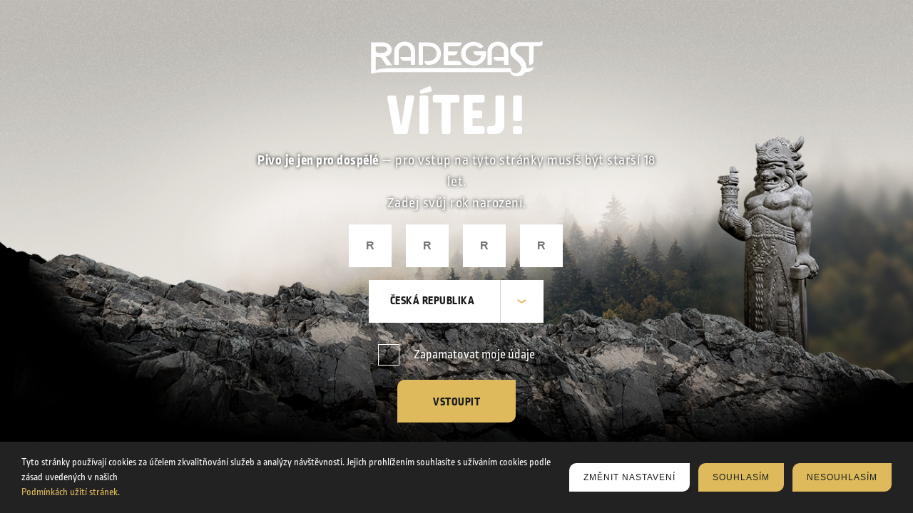

--- FILE ---
content_type: text/html; charset=UTF-8
request_url: https://www.radegast.cz/file/radegast-navstevnicke-centrum-recepce/
body_size: 10115
content:
<!DOCTYPE html>
<html lang="cs-CZ">

<head>
<meta charset="UTF-8">
<meta name="viewport" content="width=device-width, initial-scale=1">

<link rel="profile" href="https://gmpg.org/xfn/11">
    
    
<link rel="apple-touch-icon-precomposed" sizes="57x57" href="https://www.radegast.cz/wp-content/themes/radegast/build/img/favicons/apple-touch-icon-57x57.png"/>
<link rel="apple-touch-icon-precomposed" sizes="114x114" href="https://www.radegast.cz/wp-content/themes/radegast/build/img/favicons/apple-touch-icon-114x114.png"/>
<link rel="apple-touch-icon-precomposed" sizes="72x72" href="https://www.radegast.cz/wp-content/themes/radegast/build/img/favicons/apple-touch-icon-72x72.png"/>
<link rel="apple-touch-icon-precomposed" sizes="144x144" href="https://www.radegast.cz/wp-content/themes/radegast/build/img/favicons/apple-touch-icon-144x144.png"/>
<link rel="apple-touch-icon-precomposed" sizes="60x60" href="https://www.radegast.cz/wp-content/themes/radegast/build/img/favicons/apple-touch-icon-60x60.png"/>
<link rel="apple-touch-icon-precomposed" sizes="120x120" href="https://www.radegast.cz/wp-content/themes/radegast/build/img/favicons/apple-touch-icon-120x120.png"/>
<link rel="apple-touch-icon-precomposed" sizes="76x76" href="https://www.radegast.cz/wp-content/themes/radegast/build/img/favicons/apple-touch-icon-76x76.png"/>
<link rel="apple-touch-icon-precomposed" sizes="152x152" href="https://www.radegast.cz/wp-content/themes/radegast/build/img/favicons/apple-touch-icon-152x152.png"/>
<link rel="icon" type="image/png" href="https://www.radegast.cz/wp-content/themes/radegast/build/img/favicons/favicon-196x196.png" sizes="196x196"/>
<link rel="icon" type="image/png" href="https://www.radegast.cz/wp-content/themes/radegast/build/img/favicons/favicon-96x96.png" sizes="96x96"/>
<link rel="icon" type="image/png" href="https://www.radegast.cz/wp-content/themes/radegast/build/img/favicons/favicon-32x32.png" sizes="32x32"/>
<link rel="icon" type="image/png" href="https://www.radegast.cz/wp-content/themes/radegast/build/img/favicons/favicon-16x16.png" sizes="16x16"/>
<link rel="icon" type="image/png" href="https://www.radegast.cz/wp-content/themes/radegast/build/img/favicons/favicon-128.png" sizes="128x128"/>
<meta name="application-name" content="&nbsp;"/>
<meta name="msapplication-TileColor" content="#002c1d"/>
<meta name="theme-color" content="#002c1d"/>
<meta name="msapplication-TileImage" content="https://www.radegast.cz/wp-content/themes/radegast/build/img/favicons/mstile-144x144.png"/>
<meta name="msapplication-square70x70logo" content="https://www.radegast.cz/wp-content/themes/radegast/build/img/favicons/mstile-70x70.png"/> 
<meta name="msapplication-square150x150logo" content="https://www.radegast.cz/wp-content/themes/radegast/build/img/favicons/mstile-150x150.png"/>
<meta name="msapplication-wide310x150logo" content="https://www.radegast.cz/wp-content/themes/radegast/build/img/favicons/mstile-310x150.png"/>
<meta name="msapplication-square310x310logo" content="https://www.radegast.cz/wp-content/themes/radegast/build/img/favicons/mstile-310x310.png"/>


          
<meta name="facebook-domain-verification" content="x7t23yofnp2a9nlnmkpnlonmehcb9r" />          

    <meta name='robots' content='index, follow, max-image-preview:large, max-snippet:-1, max-video-preview:-1' />

	<!-- This site is optimized with the Yoast SEO plugin v21.0 - https://yoast.com/wordpress/plugins/seo/ -->
	<title>Radegast Návštěvnické Centrum - Recepce &mdash; Radegast</title>
	<meta name="description" content="Moravská jednička, typická svou hořkou chutí. Vaří se v pivovaru v Nošovicich z těch nejkvalitnějších pivovarských surovin z Moravy. Značka má silnou základnu loajálních konzumentů na Moravě a ve Slezsku, ale oslovuje i mnohé milovníky piva napříč celou republikou. Veřejná exkurze pivovaru. Rezervace na webu!" />
	<link rel="canonical" href="https://www.radegast.cz/file/radegast-navstevnicke-centrum-recepce/" />
	<meta property="og:locale" content="cs_CZ" />
	<meta property="og:type" content="article" />
	<meta property="og:title" content="Radegast Návštěvnické Centrum - Recepce &mdash; Radegast" />
	<meta property="og:description" content="Moravská jednička, typická svou hořkou chutí. Vaří se v pivovaru v Nošovicich z těch nejkvalitnějších pivovarských surovin z Moravy. Značka má silnou základnu loajálních konzumentů na Moravě a ve Slezsku, ale oslovuje i mnohé milovníky piva napříč celou republikou. Veřejná exkurze pivovaru. Rezervace na webu!" />
	<meta property="og:url" content="https://www.radegast.cz/file/radegast-navstevnicke-centrum-recepce/" />
	<meta property="og:site_name" content="Radegast" />
	<meta property="article:publisher" content="https://www.facebook.com/radegastCZ/" />
	<meta property="article:modified_time" content="2018-01-25T08:02:04+00:00" />
	<meta property="og:image" content="https://www.radegast.cz/wp-content/uploads/2018/01/18-photo-03.jpg" />
	<meta property="og:image:width" content="407" />
	<meta property="og:image:height" content="240" />
	<meta property="og:image:type" content="image/jpeg" />
	<meta name="twitter:card" content="summary_large_image" />
	<script type="application/ld+json" class="yoast-schema-graph">{"@context":"https://schema.org","@graph":[{"@type":"WebPage","@id":"https://www.radegast.cz/file/radegast-navstevnicke-centrum-recepce/","url":"https://www.radegast.cz/file/radegast-navstevnicke-centrum-recepce/","name":"Radegast Návštěvnické Centrum - Recepce &mdash; Radegast","isPartOf":{"@id":"https://www.radegast.cz/#website"},"primaryImageOfPage":{"@id":"https://www.radegast.cz/file/radegast-navstevnicke-centrum-recepce/#primaryimage"},"image":{"@id":"https://www.radegast.cz/file/radegast-navstevnicke-centrum-recepce/#primaryimage"},"thumbnailUrl":"https://www.radegast.cz/wp-content/uploads/2018/01/18-photo-03.jpg","datePublished":"2018-01-24T14:35:32+00:00","dateModified":"2018-01-25T08:02:04+00:00","description":"Moravská jednička, typická svou hořkou chutí. Vaří se v pivovaru v Nošovicich z těch nejkvalitnějších pivovarských surovin z Moravy. Značka má silnou základnu loajálních konzumentů na Moravě a ve Slezsku, ale oslovuje i mnohé milovníky piva napříč celou republikou. Veřejná exkurze pivovaru. Rezervace na webu!","breadcrumb":{"@id":"https://www.radegast.cz/file/radegast-navstevnicke-centrum-recepce/#breadcrumb"},"inLanguage":"cs","potentialAction":[{"@type":"ReadAction","target":["https://www.radegast.cz/file/radegast-navstevnicke-centrum-recepce/"]}]},{"@type":"ImageObject","inLanguage":"cs","@id":"https://www.radegast.cz/file/radegast-navstevnicke-centrum-recepce/#primaryimage","url":"https://www.radegast.cz/wp-content/uploads/2018/01/18-photo-03.jpg","contentUrl":"https://www.radegast.cz/wp-content/uploads/2018/01/18-photo-03.jpg","width":407,"height":240},{"@type":"BreadcrumbList","@id":"https://www.radegast.cz/file/radegast-navstevnicke-centrum-recepce/#breadcrumb","itemListElement":[{"@type":"ListItem","position":1,"name":"Home","item":"https://www.radegast.cz/"},{"@type":"ListItem","position":2,"name":"Soubory","item":"https://www.radegast.cz/file/"},{"@type":"ListItem","position":3,"name":"Radegast Návštěvnické Centrum &#8211; Recepce"}]},{"@type":"WebSite","@id":"https://www.radegast.cz/#website","url":"https://www.radegast.cz/","name":"Radegast","description":"Život je hořký.","publisher":{"@id":"https://www.radegast.cz/#organization"},"potentialAction":[{"@type":"SearchAction","target":{"@type":"EntryPoint","urlTemplate":"https://www.radegast.cz/?s={search_term_string}"},"query-input":"required name=search_term_string"}],"inLanguage":"cs"},{"@type":"Organization","@id":"https://www.radegast.cz/#organization","name":"Radegast Pivovar","url":"https://www.radegast.cz/","logo":{"@type":"ImageObject","inLanguage":"cs","@id":"https://www.radegast.cz/#/schema/logo/image/","url":"https://www.radegast.cz/wp-content/uploads/2018/01/01-logo-Cele.jpg","contentUrl":"https://www.radegast.cz/wp-content/uploads/2018/01/01-logo-Cele.jpg","width":407,"height":240,"caption":"Radegast Pivovar"},"image":{"@id":"https://www.radegast.cz/#/schema/logo/image/"},"sameAs":["https://www.facebook.com/radegastCZ/","https://www.instagram.com/radegastpivo/","https://www.youtube.com/user/radegastpivovar"]}]}</script>
	<!-- / Yoast SEO plugin. -->


<link rel='dns-prefetch' href='//www.google.com' />
<link rel='dns-prefetch' href='//code.jquery.com' />
<link rel='dns-prefetch' href='//fonts.googleapis.com' />
<link rel="alternate" type="application/rss+xml" title="Radegast &raquo; RSS zdroj" href="https://www.radegast.cz/feed/" />
<link rel="alternate" type="application/rss+xml" title="Radegast &raquo; RSS komentářů" href="https://www.radegast.cz/comments/feed/" />
<link rel='stylesheet' id='colorbox-theme3-css' href='https://www.radegast.cz/wp-content/plugins/jquery-colorbox/themes/theme3/colorbox.css?ver=4.6.2' type='text/css' media='screen' />
<link rel='stylesheet' id='wp-block-library-css' href='https://www.radegast.cz/wp-includes/css/dist/block-library/style.min.css?ver=0621ff1d1a7a69c31fa9c0bd192756a5' type='text/css' media='all' />
<style id='classic-theme-styles-inline-css' type='text/css'>
/*! This file is auto-generated */
.wp-block-button__link{color:#fff;background-color:#32373c;border-radius:9999px;box-shadow:none;text-decoration:none;padding:calc(.667em + 2px) calc(1.333em + 2px);font-size:1.125em}.wp-block-file__button{background:#32373c;color:#fff;text-decoration:none}
</style>
<style id='global-styles-inline-css' type='text/css'>
body{--wp--preset--color--black: #000000;--wp--preset--color--cyan-bluish-gray: #abb8c3;--wp--preset--color--white: #ffffff;--wp--preset--color--pale-pink: #f78da7;--wp--preset--color--vivid-red: #cf2e2e;--wp--preset--color--luminous-vivid-orange: #ff6900;--wp--preset--color--luminous-vivid-amber: #fcb900;--wp--preset--color--light-green-cyan: #7bdcb5;--wp--preset--color--vivid-green-cyan: #00d084;--wp--preset--color--pale-cyan-blue: #8ed1fc;--wp--preset--color--vivid-cyan-blue: #0693e3;--wp--preset--color--vivid-purple: #9b51e0;--wp--preset--gradient--vivid-cyan-blue-to-vivid-purple: linear-gradient(135deg,rgba(6,147,227,1) 0%,rgb(155,81,224) 100%);--wp--preset--gradient--light-green-cyan-to-vivid-green-cyan: linear-gradient(135deg,rgb(122,220,180) 0%,rgb(0,208,130) 100%);--wp--preset--gradient--luminous-vivid-amber-to-luminous-vivid-orange: linear-gradient(135deg,rgba(252,185,0,1) 0%,rgba(255,105,0,1) 100%);--wp--preset--gradient--luminous-vivid-orange-to-vivid-red: linear-gradient(135deg,rgba(255,105,0,1) 0%,rgb(207,46,46) 100%);--wp--preset--gradient--very-light-gray-to-cyan-bluish-gray: linear-gradient(135deg,rgb(238,238,238) 0%,rgb(169,184,195) 100%);--wp--preset--gradient--cool-to-warm-spectrum: linear-gradient(135deg,rgb(74,234,220) 0%,rgb(151,120,209) 20%,rgb(207,42,186) 40%,rgb(238,44,130) 60%,rgb(251,105,98) 80%,rgb(254,248,76) 100%);--wp--preset--gradient--blush-light-purple: linear-gradient(135deg,rgb(255,206,236) 0%,rgb(152,150,240) 100%);--wp--preset--gradient--blush-bordeaux: linear-gradient(135deg,rgb(254,205,165) 0%,rgb(254,45,45) 50%,rgb(107,0,62) 100%);--wp--preset--gradient--luminous-dusk: linear-gradient(135deg,rgb(255,203,112) 0%,rgb(199,81,192) 50%,rgb(65,88,208) 100%);--wp--preset--gradient--pale-ocean: linear-gradient(135deg,rgb(255,245,203) 0%,rgb(182,227,212) 50%,rgb(51,167,181) 100%);--wp--preset--gradient--electric-grass: linear-gradient(135deg,rgb(202,248,128) 0%,rgb(113,206,126) 100%);--wp--preset--gradient--midnight: linear-gradient(135deg,rgb(2,3,129) 0%,rgb(40,116,252) 100%);--wp--preset--font-size--small: 13px;--wp--preset--font-size--medium: 20px;--wp--preset--font-size--large: 36px;--wp--preset--font-size--x-large: 42px;--wp--preset--spacing--20: 0.44rem;--wp--preset--spacing--30: 0.67rem;--wp--preset--spacing--40: 1rem;--wp--preset--spacing--50: 1.5rem;--wp--preset--spacing--60: 2.25rem;--wp--preset--spacing--70: 3.38rem;--wp--preset--spacing--80: 5.06rem;--wp--preset--shadow--natural: 6px 6px 9px rgba(0, 0, 0, 0.2);--wp--preset--shadow--deep: 12px 12px 50px rgba(0, 0, 0, 0.4);--wp--preset--shadow--sharp: 6px 6px 0px rgba(0, 0, 0, 0.2);--wp--preset--shadow--outlined: 6px 6px 0px -3px rgba(255, 255, 255, 1), 6px 6px rgba(0, 0, 0, 1);--wp--preset--shadow--crisp: 6px 6px 0px rgba(0, 0, 0, 1);}:where(.is-layout-flex){gap: 0.5em;}:where(.is-layout-grid){gap: 0.5em;}body .is-layout-flow > .alignleft{float: left;margin-inline-start: 0;margin-inline-end: 2em;}body .is-layout-flow > .alignright{float: right;margin-inline-start: 2em;margin-inline-end: 0;}body .is-layout-flow > .aligncenter{margin-left: auto !important;margin-right: auto !important;}body .is-layout-constrained > .alignleft{float: left;margin-inline-start: 0;margin-inline-end: 2em;}body .is-layout-constrained > .alignright{float: right;margin-inline-start: 2em;margin-inline-end: 0;}body .is-layout-constrained > .aligncenter{margin-left: auto !important;margin-right: auto !important;}body .is-layout-constrained > :where(:not(.alignleft):not(.alignright):not(.alignfull)){max-width: var(--wp--style--global--content-size);margin-left: auto !important;margin-right: auto !important;}body .is-layout-constrained > .alignwide{max-width: var(--wp--style--global--wide-size);}body .is-layout-flex{display: flex;}body .is-layout-flex{flex-wrap: wrap;align-items: center;}body .is-layout-flex > *{margin: 0;}body .is-layout-grid{display: grid;}body .is-layout-grid > *{margin: 0;}:where(.wp-block-columns.is-layout-flex){gap: 2em;}:where(.wp-block-columns.is-layout-grid){gap: 2em;}:where(.wp-block-post-template.is-layout-flex){gap: 1.25em;}:where(.wp-block-post-template.is-layout-grid){gap: 1.25em;}.has-black-color{color: var(--wp--preset--color--black) !important;}.has-cyan-bluish-gray-color{color: var(--wp--preset--color--cyan-bluish-gray) !important;}.has-white-color{color: var(--wp--preset--color--white) !important;}.has-pale-pink-color{color: var(--wp--preset--color--pale-pink) !important;}.has-vivid-red-color{color: var(--wp--preset--color--vivid-red) !important;}.has-luminous-vivid-orange-color{color: var(--wp--preset--color--luminous-vivid-orange) !important;}.has-luminous-vivid-amber-color{color: var(--wp--preset--color--luminous-vivid-amber) !important;}.has-light-green-cyan-color{color: var(--wp--preset--color--light-green-cyan) !important;}.has-vivid-green-cyan-color{color: var(--wp--preset--color--vivid-green-cyan) !important;}.has-pale-cyan-blue-color{color: var(--wp--preset--color--pale-cyan-blue) !important;}.has-vivid-cyan-blue-color{color: var(--wp--preset--color--vivid-cyan-blue) !important;}.has-vivid-purple-color{color: var(--wp--preset--color--vivid-purple) !important;}.has-black-background-color{background-color: var(--wp--preset--color--black) !important;}.has-cyan-bluish-gray-background-color{background-color: var(--wp--preset--color--cyan-bluish-gray) !important;}.has-white-background-color{background-color: var(--wp--preset--color--white) !important;}.has-pale-pink-background-color{background-color: var(--wp--preset--color--pale-pink) !important;}.has-vivid-red-background-color{background-color: var(--wp--preset--color--vivid-red) !important;}.has-luminous-vivid-orange-background-color{background-color: var(--wp--preset--color--luminous-vivid-orange) !important;}.has-luminous-vivid-amber-background-color{background-color: var(--wp--preset--color--luminous-vivid-amber) !important;}.has-light-green-cyan-background-color{background-color: var(--wp--preset--color--light-green-cyan) !important;}.has-vivid-green-cyan-background-color{background-color: var(--wp--preset--color--vivid-green-cyan) !important;}.has-pale-cyan-blue-background-color{background-color: var(--wp--preset--color--pale-cyan-blue) !important;}.has-vivid-cyan-blue-background-color{background-color: var(--wp--preset--color--vivid-cyan-blue) !important;}.has-vivid-purple-background-color{background-color: var(--wp--preset--color--vivid-purple) !important;}.has-black-border-color{border-color: var(--wp--preset--color--black) !important;}.has-cyan-bluish-gray-border-color{border-color: var(--wp--preset--color--cyan-bluish-gray) !important;}.has-white-border-color{border-color: var(--wp--preset--color--white) !important;}.has-pale-pink-border-color{border-color: var(--wp--preset--color--pale-pink) !important;}.has-vivid-red-border-color{border-color: var(--wp--preset--color--vivid-red) !important;}.has-luminous-vivid-orange-border-color{border-color: var(--wp--preset--color--luminous-vivid-orange) !important;}.has-luminous-vivid-amber-border-color{border-color: var(--wp--preset--color--luminous-vivid-amber) !important;}.has-light-green-cyan-border-color{border-color: var(--wp--preset--color--light-green-cyan) !important;}.has-vivid-green-cyan-border-color{border-color: var(--wp--preset--color--vivid-green-cyan) !important;}.has-pale-cyan-blue-border-color{border-color: var(--wp--preset--color--pale-cyan-blue) !important;}.has-vivid-cyan-blue-border-color{border-color: var(--wp--preset--color--vivid-cyan-blue) !important;}.has-vivid-purple-border-color{border-color: var(--wp--preset--color--vivid-purple) !important;}.has-vivid-cyan-blue-to-vivid-purple-gradient-background{background: var(--wp--preset--gradient--vivid-cyan-blue-to-vivid-purple) !important;}.has-light-green-cyan-to-vivid-green-cyan-gradient-background{background: var(--wp--preset--gradient--light-green-cyan-to-vivid-green-cyan) !important;}.has-luminous-vivid-amber-to-luminous-vivid-orange-gradient-background{background: var(--wp--preset--gradient--luminous-vivid-amber-to-luminous-vivid-orange) !important;}.has-luminous-vivid-orange-to-vivid-red-gradient-background{background: var(--wp--preset--gradient--luminous-vivid-orange-to-vivid-red) !important;}.has-very-light-gray-to-cyan-bluish-gray-gradient-background{background: var(--wp--preset--gradient--very-light-gray-to-cyan-bluish-gray) !important;}.has-cool-to-warm-spectrum-gradient-background{background: var(--wp--preset--gradient--cool-to-warm-spectrum) !important;}.has-blush-light-purple-gradient-background{background: var(--wp--preset--gradient--blush-light-purple) !important;}.has-blush-bordeaux-gradient-background{background: var(--wp--preset--gradient--blush-bordeaux) !important;}.has-luminous-dusk-gradient-background{background: var(--wp--preset--gradient--luminous-dusk) !important;}.has-pale-ocean-gradient-background{background: var(--wp--preset--gradient--pale-ocean) !important;}.has-electric-grass-gradient-background{background: var(--wp--preset--gradient--electric-grass) !important;}.has-midnight-gradient-background{background: var(--wp--preset--gradient--midnight) !important;}.has-small-font-size{font-size: var(--wp--preset--font-size--small) !important;}.has-medium-font-size{font-size: var(--wp--preset--font-size--medium) !important;}.has-large-font-size{font-size: var(--wp--preset--font-size--large) !important;}.has-x-large-font-size{font-size: var(--wp--preset--font-size--x-large) !important;}
.wp-block-navigation a:where(:not(.wp-element-button)){color: inherit;}
:where(.wp-block-post-template.is-layout-flex){gap: 1.25em;}:where(.wp-block-post-template.is-layout-grid){gap: 1.25em;}
:where(.wp-block-columns.is-layout-flex){gap: 2em;}:where(.wp-block-columns.is-layout-grid){gap: 2em;}
.wp-block-pullquote{font-size: 1.5em;line-height: 1.6;}
</style>
<link rel='stylesheet' id='contact-form-7-css' href='https://www.radegast.cz/wp-content/plugins/contact-form-7/includes/css/styles.css?ver=5.1.4' type='text/css' media='all' />
<link rel='stylesheet' id='cct-style-css' href='https://www.radegast.cz/wp-content/plugins/cookie-consent-tracker/assets/css/cct-style.css?ver=1.0' type='text/css' media='all' />
<link rel='stylesheet' id='wpb-google-fonts-css' href='https://fonts.googleapis.com/css?family=Open+Sans%3A300%2C300i%2C400%2C400i%2C700%2C700i&#038;subset=latin-ext&#038;ver=6.3.2' type='text/css' media='all' />
<link rel='stylesheet' id='tablepress-default-css' href='https://www.radegast.cz/wp-content/tablepress-combined.min.css?ver=4' type='text/css' media='all' />
<link rel='stylesheet' id='site-css-css' href='https://www.radegast.cz/wp-content/themes/radegast/build/css/style.css?ver=1760098036' type='text/css' media='all' />
<script type='text/javascript' src='https://code.jquery.com/jquery-3.4.1.min.js?ver=3.4.1' id='jquery-core-js'></script>
<script type='text/javascript' src='https://code.jquery.com/jquery-migrate-3.1.0.min.js?ver=3.1.0' id='jquery-migrate-js'></script>
<script type='text/javascript' id='colorbox-js-extra'>
/* <![CDATA[ */
var jQueryColorboxSettingsArray = {"jQueryColorboxVersion":"4.6.2","colorboxInline":"false","colorboxIframe":"false","colorboxGroupId":"","colorboxTitle":"","colorboxWidth":"false","colorboxHeight":"false","colorboxMaxWidth":"false","colorboxMaxHeight":"false","colorboxSlideshow":"false","colorboxSlideshowAuto":"false","colorboxScalePhotos":"true","colorboxPreloading":"false","colorboxOverlayClose":"true","colorboxLoop":"true","colorboxEscKey":"true","colorboxArrowKey":"true","colorboxScrolling":"true","colorboxOpacity":"0.85","colorboxTransition":"elastic","colorboxSpeed":"350","colorboxSlideshowSpeed":"2500","colorboxClose":"zav\u0159\u00edt","colorboxNext":"dal\u0161\u00ed","colorboxPrevious":"p\u0159edchoz\u00ed","colorboxSlideshowStart":"Spustit prezentaci","colorboxSlideshowStop":"Zastavit prezentaci","colorboxCurrent":"{current} z {total} obr\u00e1zk\u016f","colorboxXhrError":"Selhalo na\u010dten\u00ed tohoto obsahu.","colorboxImgError":"Selhalo na\u010dten\u00ed tohoto obr\u00e1zku.","colorboxImageMaxWidth":"false","colorboxImageMaxHeight":"false","colorboxImageHeight":"90%","colorboxImageWidth":"90%","colorboxLinkHeight":"90%","colorboxLinkWidth":"90%","colorboxInitialHeight":"100","colorboxInitialWidth":"300","autoColorboxJavaScript":"","autoHideFlash":"","autoColorbox":"","autoColorboxGalleries":"true","addZoomOverlay":"","useGoogleJQuery":"","colorboxAddClassToLinks":""};
/* ]]> */
</script>
<script type='text/javascript' src='https://www.radegast.cz/wp-content/plugins/jquery-colorbox/js/jquery.colorbox-min.js?ver=1.4.33' id='colorbox-js'></script>
<script type='text/javascript' src='https://www.radegast.cz/wp-content/plugins/jquery-colorbox/js/jquery-colorbox-wrapper-min.js?ver=4.6.2' id='colorbox-wrapper-js'></script>
<script type='text/javascript' id='wpstg-global-js-extra'>
/* <![CDATA[ */
var wpstg = {"nonce":"a379c7c13b"};
/* ]]> */
</script>
<script type='text/javascript' src='https://www.radegast.cz/wp-content/plugins/wp-staging/assets/js/dist/wpstg-blank-loader.js?ver=0621ff1d1a7a69c31fa9c0bd192756a5' id='wpstg-global-js'></script>
<script type='text/javascript' src='https://code.jquery.com/jquery-3.2.1.min.js?ver=0621ff1d1a7a69c31fa9c0bd192756a5' id='jquery-js-js'></script>
<link rel="https://api.w.org/" href="https://www.radegast.cz/wp-json/" /><link rel="alternate" type="application/json" href="https://www.radegast.cz/wp-json/wp/v2/file/918" /><link rel="alternate" type="application/json+oembed" href="https://www.radegast.cz/wp-json/oembed/1.0/embed?url=https%3A%2F%2Fwww.radegast.cz%2Ffile%2Fradegast-navstevnicke-centrum-recepce%2F" />
<link rel="alternate" type="text/xml+oembed" href="https://www.radegast.cz/wp-json/oembed/1.0/embed?url=https%3A%2F%2Fwww.radegast.cz%2Ffile%2Fradegast-navstevnicke-centrum-recepce%2F&#038;format=xml" />
<meta name="generator" content="WPML ver:4.6.5 stt:9,1;" />
<!-- start Simple Custom CSS and JS -->
<style type="text/css">
.page-id-5426 .gallery {	padding: 1rem;	display: grid;	grid-template-columns: repeat(10, 620px);	grid-template-rows: 1fr;	grid-column-gap: 1rem;	grid-row-gap: 1rem;
	overflow-x: hidden;    overflow-y: hidden;	height: 800px;	scroll-snap-type: both mandatory;	scroll-padding: 100px;}
.page-id-5426 .active {	scroll-snap-type: unset;}
.page-id-5426 .gallery li {	scroll-snap-align: start;	display: inline-block;	border-radius: 10px;	padding: 40px;  	background: #f7ede2;}
.page-id-5426 .galPhoto {    height: 360px;    width: 100%;    margin-bottom: 30px;}
.page-id-5426 .gallery p {    font-size: 15px;    padding-bottom: 7px;    color: #001c0b;line-height: 25px;}
.page-id-5426 .butt{ position: absolute;cursor: pointer;margin-top: 350px;}
.butt.buttStart {left: 0px;}
.butt.buttEnd {right: 0px;}
.page-id-5426 ::-webkit-scrollbar {  width: 20px;}
.page-id-5426 ::-webkit-scrollbar-track {  box-shadow: inset 0 0 5px grey;   border-radius: 10px;  background: white;}
.page-id-5426 ::-webkit-scrollbar-thumb {  background: #f6bd60;   border-radius: 10px;}
.page-id-5426 ::-webkit-scrollbar-thumb:hover {  background: #f6bd60; }


@media only screen and (max-width: 830px) {
.page-id-5426 .gallery {
  grid-template-columns: repeat(10, 300px);
  width:130%;
  height: 650px;
  margin-left: -45px;
  -ms-touch-action: pan-y;
  touch-action: pan-y;
  scroll-padding: 40px;}
.page-id-5426 .gallery li {padding: 22px;}
.page-id-5426 .galPhoto {height: 160px;}
.page-id-5426 .gallery p {font-size: 14px;line-height: 17px;}
.page-id-5426 .butt {    margin-top: 660px;}  
.butt.buttStart {left: 25px;}
.butt.buttEnd {right: 25px;}
}


.page-id-5660 .gallery {	padding: 1rem;	display: grid;	grid-template-columns: repeat(10, 620px);	grid-template-rows: 1fr;	grid-column-gap: 1rem;	grid-row-gap: 1rem;
	overflow-x: hidden;    overflow-y: hidden;	height: 840px;	scroll-snap-type: both mandatory;	scroll-padding: 100px;}
.page-id-5660 .active {	scroll-snap-type: unset;}
.page-id-5660 .gallery li {	scroll-snap-align: start;	display: inline-block;	border-radius: 10px;	padding: 40px;  	background: #f7ede2; color: black;}
.page-id-5660 .galPhoto {    height: 360px;    width: 100%;    margin-bottom: 30px;}
.page-id-5660 .gallery p {    font-size: 15px;    padding-bottom: 7px;    color: #001c0b;line-height: 25px;}
.page-id-5660 .butt{ position: absolute;cursor: pointer;margin-top: 350px;}
.butt.buttStart {left: 10px;}
.butt.buttEnd {right: 10px;}
.page-id-5660 ::-webkit-scrollbar {  width: 20px;}
.page-id-5660 ::-webkit-scrollbar-track {  box-shadow: inset 0 0 5px grey;   border-radius: 10px;  background: white;}
.page-id-5660 ::-webkit-scrollbar-thumb {  background: #f6bd60;   border-radius: 10px;}
.page-id-5660 ::-webkit-scrollbar-thumb:hover {  background: #f6bd60; }
.page-id-5660 .gallery li br {display:block}



@media only screen and (max-width: 830px) {
  .sucho_container.kolotoc_container {
    width: 130%;
    margin-left: -15%;
}
.page-id-5660 .gallery {
  grid-template-columns: repeat(10, 300px);
  width:130%;
  height: 700px;
  margin-left: -45px;
  -ms-touch-action: pan-y;
  touch-action: pan-y;
  scroll-padding: 40px;}
.page-id-5660 .gallery li {padding: 22px;}
.page-id-5660 .galPhoto {height: 160px;}
.page-id-5660 .gallery p {font-size: 14px;line-height: 17px;}
.page-id-5660 .butt {    margin-top: 700px;}  
.butt.buttStart {left: 30px;}
.butt.buttEnd {right: 30px;}
  
}</style>
<!-- end Simple Custom CSS and JS -->
<!-- start Simple Custom CSS and JS -->
<style type="text/css">
@media screen\0 {
.sucho_header h3 {margin-top: 15px}
.sucho_header {margin-top: -39px}
.such_block2 {width: 45%!important}
.such_f60 {margin-top: 15px}
.sucho_header h1 {margin: 0 0 25px 0px}
}

@media screen and (min-width:601px) and (max-width:800px), screen\9  {
.such_block2 {width: 50%!important}
.sucho_header {margin-top: -40px!important}
}

@media screen and (max-width:600px), screen\9  {
.such_block2 {width: 100%!important}
.sucho_header {margin-top: -99px;!important}
.sucho_header h1 {font-size: 53px!important}
.such_f60 {padding-bottom: 0px;font-size: 40px}
.such_radek2 .such_block2  {height: 54vw!important}
}

@media screen and (min-width:701px) and(max-width:1000px), screen\9 {
.sucho_header p {width: 60%!important}
}

@media screen  and (max-width:700px), screen\9 {
.sucho_header p {width: 60%!important}
}

@media screen  and (max-width:650px), screen\9 {
.sucho_header p {width: 70%!important}
}


@media screen  and (max-width:600px), screen\9 {
.sucho_header p {width: 60%!important}
}

@media screen  and (max-width:500px), screen\9 {
.sucho_header p {width: 80%!important}
}

@media screen  and (max-width:400px), screen\9 {
.sucho_header p {width: 100%!important}
}
  
  











</style>
<!-- end Simple Custom CSS and JS -->
<!-- start Simple Custom CSS and JS -->
<style type="text/css">
@media only print, only screen and (min-width: 1024px){
    .horke-novinky .news__main__headline {
        margin-left: 0px;
    }
}
</style>
<!-- end Simple Custom CSS and JS -->

<link rel='stylesheet' id='1553-css' href='//www.radegast.cz/wp-content/uploads/custom-css-js/1553.css?v=6038' type="text/css" media='all' />

    <script>dataLayer = [];</script>

<!-- Google Tag Manager -->
<script>(function(w,d,s,l,i){w[l]=w[l]||[];w[l].push({'gtm.start':
new Date().getTime(),event:'gtm.js'});var f=d.getElementsByTagName(s)[0],
j=d.createElement(s),dl=l!='dataLayer'?'&l='+l:'';j.async=true;j.src=
'https://www.googletagmanager.com/gtm.js?id='+i+dl;f.parentNode.insertBefore(j,f);
})(window,document,'script','dataLayer','GTM-TFZ8MXTW');</script>
<!-- End Google Tag Manager -->



   
   

</head>


<body data-rsssl=1 class="file-template-default single single-file postid-918">

<!-- Google Tag Manager (noscript) -->
<noscript><iframe src="https://www.googletagmanager.com/ns.html?id=GTM-TFZ8MXTW" height="0" width="0" style="display:none;visibility:hidden"></iframe></noscript>
<!-- End Google Tag Manager (noscript) -->



<div class="age-gate">
    <div class="age-gate__inner">
        <div class="container">
            <div class="content">

                <div class="age-gate__logo">
                    <span class="svg" title="toggle" data-toggle="data-toggle">
                        <svg class="icon--logo-simple">
                          <use class="use--logo-simple" xlink:href="https://www.radegast.cz/wp-content/themes/radegast/build/img/sprite.svg#logo-simple"></use>
                        </svg>
                    </span>
                </div>
                

                                
                <H2>VÍTEJ!</H2>
                <div class="age-gate__info">
                    <p><strong>Pivo je jen pro dospělé</strong> — pro vstup na tyto stránky musíš být starší 18 let.<br />
Zadej svůj rok narození.</p>
 
                </div>
                <form class="age-gate__form" method="post">
                    <div class="age-gate__form__row ageRow2019">
                        <div class="labeled-input pp_rok">
                             <div class="custom-select">
                                <div class="divAGErok">
                                <input class="AGErok" name="rok_p1" type="tel" maxlength="1" placeholder="R"/>
                                <input class="AGErok" name="rok_p2" type="tel" maxlength="1" placeholder="R"/>
                                <input class="AGErok" name="rok_p3" type="tel" maxlength="1" placeholder="R"/>
                                <input class="AGErok" name="rok_p4" type="tel" maxlength="1" placeholder="R"/></div>
                            </div>
                        </div>
                        
                        <div class="labeled-input pp_mesic" style="display:none;width: 300px;">
                             <div class="custom-select">
                                <div class="divAGErok">
                                <input class="AGErok" name="rok_p5" type="tel" maxlength="2" placeholder="DD"/>
                                <input class="AGErok" name="rok_p6" type="tel" maxlength="2" placeholder="MM"/>
                                </div>
                            </div>
                        </div>
                        
                        
                        <div class="labeled-input">
                            
                            <div class="custom-select" style="min-width: 245px;">
                                <select class="js-select" name="country">
                                    <option value="cs">Česká republika</option>
                                    <option value="sk">Slovensko</option>
                                </select>
                                <div class="choices__drop"><span class="svg" title="toggle" data-toggle>
                            <svg class="icon--drop">
                              <use class="use--drop" xlink:href="https://www.radegast.cz/wp-content/themes/radegast/build/img/sprite.svg#drop"></use>
                            </svg></span>
                                </div>
                            </div>
                        </div>
                    </div>
                    <div class="age-gate__form__row">
                        <label class="news__filter__item checkbox">
                            <input type="checkbox" name="remember">
                            <div class="checkbox__element"><span class="svg" title="toggle" data-toggle="data-toggle">
                      <svg class="icon--check">
                        <use class="use--check" xlink:href="https://www.radegast.cz/wp-content/themes/radegast/build/img/sprite.svg#check"></use>
                      </svg></span>
                            </div>
                            <div class="checkbox__label">Zapamatovat moje údaje</div>
                        </label>
                    </div>
                    <button class="button button--yellow button--wide age-gate__submit" type="submit" name="submitAge" value="1">Vstoupit</button>
                </form>
                            </div>
        </div>
    </div>
    <div class="cookie-info">
        <div class="content"><span class="svg" title="toggle" data-toggle="data-toggle">
            <svg class="icon--info">
              <use class="use--info" xlink:href="https://www.radegast.cz/wp-content/themes/radegast/build/img/sprite.svg#info"></use>
            </svg></span><span>Tyto stránky používají cookies za účelem zkvalitňování služeb a analýzy návštěvnosti. Uvedením svého věku souhlasíte s užíváním cookies podle zásad uvedených v našich 
<a href="https://www.radegast.cz/wp-content/uploads/2018/06/Podmínky-užití_www.radegast.cz_.pdf" target='_blank'>Podmínkách užití stránek</a>.</span>
        </div>
    </div>
</div>

<script type='text/javascript'>
$(".AGErok").keyup(function () {
    if (this.value.length == this.maxLength) {
      $(this).next('.AGErok').focus();
    }
    var rt_rok = document.getElementsByName('rok_p1')[0].value +""+ document.getElementsByName('rok_p2')[0].value +""+ document.getElementsByName('rok_p3')[0].value +""+ document.getElementsByName('rok_p4')[0].value;
    if(rt_rok == 2008){
        document.getElementsByClassName('pp_rok')[0].style.display = "none";
        document.getElementsByClassName('pp_mesic')[0].style.display = "block";
      }
    
});
</script>

<div class="pivosrozumem"><a href="http://www.napivosrozumem.cz/" target="_blank"><img id="obrRozum" src="https://www.radegast.cz/wp-content/themes/radegast/build/img/png/napivosrozumem1.png"></a></div>

<script type='text/javascript' src='https://consent.triad.sk/cookieconsent.js'></script>
<script type='text/javascript' src='https://www.radegast.cz/wp-content/themes/radegast/build/js/cookieconsent-init.js'></script>
    <div class="scripts">
                <!-- COOKIE BANNER -->
    <div id="cct-consent-banner">
        <div class="cct-info">
            Tyto stránky používají cookies za účelem zkvalitňování služeb a analýzy návštěvnosti. Jejich prohlížením souhlasíte s užíváním cookies podle zásad uvedených v našich <a href="https://www.radegast.cz/wp-content/themes/radegast/build/docs/podminky-uziti-stranek.pdf" target="_blank">Podmínkách užití stránek.</a>
        </div>
        <div class="butBanner">
            <button class="cButt cWhite" id="cct-open-settings">Změnit nastavení</button>
            <button class="cButt" id="cct-accept-all1">Souhlasím</button>
			<button class="cButt" id="cct-decline-all1">Nesouhlasím</button>
        </div>
    </div>
    
    <!-- MODAL NASTAVENÍ (VŽDY NA STRÁNCE, SKRYTÝ) -->
    <div id="cct-modal">
        <div class="modal-content">
            <h3>Centrum nastavení souborů cookies</h3>
			<div class="modal-mobile">
			<div class="modal-info">Soubory cookies (doslovný překlad tzv. sušenky) jsou velmi malé textové soubory, které se automaticky ukládají v počítači při návštěvě webové stránky. Soubory cookies využíváme pro různé účely a k vylepšení uživatelské zkušenosti (například k zapamatování si přihlašovacích údajů do účtu).
<br><br>
Při prohlížení našich webových stránek můžete změnit nastavení cookies a odmítnout určité typy souborů, které se mají uložit v počítači. Všechny soubory cookies, které jsou již uloženy ve vašem zařízení, můžete také odstranit, mějte ale na paměti, že odstranění těchto souborů může vést ke snížení komfortu a k omezení používání některých částí našich webových stránek.</div>
            <form id="cct-consent-form">
				
				<div class="toggle-wrapper">
					<span class="info-toggle" onclick="toggleInfo(this)">▼</span>
					<span class="toggle-label">Nezbytné cookies (vždy povoleny)</span>
					<label class="toggle-switch">
						<input type="checkbox" checked disabled>
						<span class="slider s-stop"></span>
					</label>
				</div>
				<div class="info-content">Základní soubory cookies jsou nezbytné k poskytnutí služeb dostupných na našich webových stránkách, kde zároveň ovlivňují fungování určitých funkcí.
Bez základních souborů cookies nemůžeme určité služby na těchto webových stránkách Poskytnout.</div>

				<div class="toggle-wrapper">
					<span class="info-toggle" onclick="toggleInfo(this)">▼</span>
					<span class="toggle-label">Funkční cookies (vždy povoleny)</span>
					<label class="toggle-switch">
						<input type="checkbox" checked disabled>
						<span class="slider s-stop"></span>
					</label>
				</div>
				<div class="info-content">Funkční cookies slouží k tomu, aby pro vás byly naše webové stránky uživatelsky příjemnější a abychom si do budoucna zapamatovali nastavení, které jste provedli při předešlém používání našich webových stránek.
Funkční cookies můžeme použít například k zapamatování si vašich jazykových preferencí nebo k zapamatování si vašich přihlašovacích údajů.</div>
				
				<div class="toggle-wrapper">
					<span class="info-toggle" onclick="toggleInfo(this)">▼</span>
					<span class="toggle-label">Shromažďování informací prostřednictvím cookies</span>
					<label class="toggle-switch">
						<input type="checkbox" name="categories[]" value="analytics">
						<span class="slider"></span>
					</label>
				</div>
				<div class="info-content">Tyto soubory cookies se využívají ke shromažďování informací a k analýze návštěvnosti našich webových stránek a pomáhají nám identifikovat způsob, jakým návštěvníci naše webové stránky používají.
Tyto soubory cookies mohou například shromažďovat informace o tom, kolik času jste strávili na webové stránce nebo podstránce, což pomáhá ke zlepšení funkcionality našich webových stránek.</div>

				<div class="toggle-wrapper">
					<span class="info-toggle" onclick="toggleInfo(this)">▼</span>
					<span class="toggle-label">Reklamní soubory cookies a cílení</span>
					<label class="toggle-switch">
						<input type="checkbox" name="categories[]" value="marketing">
						<span class="slider"></span>
					</label>
					
				</div>
				<div class="info-content">Reklamní cookies slouží k zobrazování reklam, které by vás pravděpodobně mohly zajímat a zobrazují se na základě toho, jaké stránky navštěvujete.
Reklamní soubory cookies mohou sloužit našemu obsahu a / nebo mohou prodejcům reklamy poskytnout různé informace získané z naší webové stránky zkombinované s dalšími informacemi, které byly získány nezávisle z vašich dalších aktivit při prohlížení webových stránek.</div>
</div>
				
                <div class="butRow">
                    <button class="cButt" type="button" id="cct-save-preferences" >Uložit nastavení</button>
					<button class="cButt" type="button" id="cct-accept-all" >Souhlasím</button>
                    <button class="cButt" type="button" id="cct-decline-all" >Nesouhlasím</button>
                </div>
            </form>
        </div>
    </div>

    <!-- TLAČÍTKO PRO UPRAVU PREFERENCE (do patičky) -->
	    <script>
       /* window.addEventListener('DOMContentLoaded', function () {
            if (!document.getElementById('cct-edit-btn')) {
                const footerBtn = document.createElement('button');
                footerBtn.id = 'cct-edit-btn';
                footerBtn.innerText = 'Nastavení cookies';
                footerBtn.style = 'position:fixed;bottom:10px;right:10px;padding:8px 12px;z-index:9999;';
                footerBtn.onclick = () => {
                    const modal = document.getElementById('cct-modal');
                    if (modal) {
                        modal.style.display = 'flex';
                    } else {
                        alert('Nastavení cookies momentálně není k dispozici.');
                    }
                };
                document.body.appendChild(footerBtn);
            }
        });*/
    </script>
    <script type='text/javascript' id='contact-form-7-js-extra'>
/* <![CDATA[ */
var wpcf7 = {"apiSettings":{"root":"https:\/\/www.radegast.cz\/wp-json\/contact-form-7\/v1","namespace":"contact-form-7\/v1"}};
/* ]]> */
</script>
<script type='text/javascript' src='https://www.radegast.cz/wp-content/plugins/contact-form-7/includes/js/scripts.js?ver=5.1.4' id='contact-form-7-js'></script>
<script type='text/javascript' id='cct-script-js-extra'>
/* <![CDATA[ */
var cct_ajax = {"ajax_url":"https:\/\/www.radegast.cz\/wp-admin\/admin-ajax.php","nonce":"623f25a85f"};
/* ]]> */
</script>
<script type='text/javascript' src='https://www.radegast.cz/wp-content/plugins/cookie-consent-tracker/assets/js/consent-handler.js?ver=1.0' id='cct-script-js'></script>
<script type='text/javascript' src='https://www.google.com/recaptcha/api.js?render=6Let6psdAAAAAMHEV2gq1kpBrq4kowdjK7KPZp11&#038;ver=3.0' id='google-recaptcha-js'></script>
<script type='text/javascript' src='https://www.radegast.cz/wp-content/themes/radegast/build/js/main.js?ver=1721639967' id='site-js-js'></script>
<script type="text/javascript">
( function( grecaptcha, sitekey, actions ) {

	var wpcf7recaptcha = {

		execute: function( action ) {
			grecaptcha.execute(
				sitekey,
				{ action: action }
			).then( function( token ) {
				var forms = document.getElementsByTagName( 'form' );

				for ( var i = 0; i < forms.length; i++ ) {
					var fields = forms[ i ].getElementsByTagName( 'input' );

					for ( var j = 0; j < fields.length; j++ ) {
						var field = fields[ j ];

						if ( 'g-recaptcha-response' === field.getAttribute( 'name' ) ) {
							field.setAttribute( 'value', token );
							break;
						}
					}
				}
			} );
		},

		executeOnHomepage: function() {
			wpcf7recaptcha.execute( actions[ 'homepage' ] );
		},

		executeOnContactform: function() {
			wpcf7recaptcha.execute( actions[ 'contactform' ] );
		},

	};

	grecaptcha.ready(
		wpcf7recaptcha.executeOnHomepage
	);

	document.addEventListener( 'change',
		wpcf7recaptcha.executeOnContactform, false
	);

	document.addEventListener( 'wpcf7submit',
		wpcf7recaptcha.executeOnHomepage, false
	);

} )(
	grecaptcha,
	'6Let6psdAAAAAMHEV2gq1kpBrq4kowdjK7KPZp11',
	{"homepage":"homepage","contactform":"contactform"}
);
</script>
    </div>
    

--- FILE ---
content_type: text/css
request_url: https://www.radegast.cz/wp-content/plugins/cookie-consent-tracker/assets/css/cct-style.css?ver=1.0
body_size: 1273
content:
#cct-modal {
    display: block; 
    position: fixed;
    right: 10px;
    bottom: -750px;
    transition: all 0.9s ease;
    z-index: 100999;
	width: 700px;
}

#cct-modal.show {
    display: block;bottom: 20px;
}

.modal-info {
    font-size: 14px;
    margin-bottom: 17px;
	text-align: left;
}

/* Styl modálního okna */
#cct-modal .modal-content {
    background: #fff;
    padding: 20px;
    border-radius: 8px;
    box-shadow: 0 2px 10px rgba(0,0,0,0.3);
    transform: translateY(-100px);
    transition: all 0.9s ease;
}

#cct-modal.show .modal-content {
    transform: translateY(0);
}
#cct-modal h3 {
    font-size: 25px;
    text-align: left;
    margin-bottom: 18px;
}

#cct-consent-banner{
position: fixed;
    bottom: 0;
    left: 0;
    right: 0;
    background: #222;
    color: #fff;
    padding: 15px 30px;
    border-radius: 0;
    z-index: 99999;
    display: flex;
    justify-content: space-between;
    align-items: center;
	min-height: 100px;
}
#cct-consent-banner a {
    color: #deba5c;
}
.butBanner {
    display: flex;
}

/*
#cct-consent-banner button {
    background: #0073aa;
    border: none;
    color: white;
    padding: 8px 12px;
    border-radius: 4px;
    cursor: pointer;
}
*/

#cct-consent-banner button:hover {
    background: #005177;
}

#cct-edit-btn {
   /* 
    position: fixed;
    bottom: 10px;
    left: 10px;
	*/
}
.cct-info{
	font-size:14px;text-align: left;
}

button.cButt{
    background: #deba5c!important;
    font-size: 12px;
    color: #151e1d;
    text-transform: uppercase;
    letter-spacing: 1px;
    height: 40px;
    border-radius: 0;
	border: none;
    margin-left: 1em;
    border-top-left-radius: 10px;
    border-bottom-right-radius: 10px;
	padding: 10px 20px;
    cursor: pointer;
	white-space: nowrap;
}

button.cWhite{
	background: #fff!important;
	color:#18191d;
}
button.cWhite:hover{
	color:#deba5c;
}
.toggle-wrapper {
    display: flex;
    align-items: center;
    justify-content: space-between;
    margin-bottom: 10px;
    padding: 10px;
    background: #f7f7f7;
    border-radius: 8px;
}

.toggle-label {
    flex-grow: 1;
    cursor: pointer;
	text-align: left;
}

.toggle-switch {
    position: relative;
    display: inline-block;
    width: 50px;
    height: 24px;
}

.toggle-switch input {
    opacity: 0;
    width: 0;
    height: 0;
}

.slider {
    position: absolute;
    cursor: pointer;
    background-color: #ccc;
    border-radius: 24px;
    top: 0;
    left: 0;
    right: 0;
    bottom: 0;
    transition: 0.4s;
}

.slider:before {
    position: absolute;
    content: "";
    height: 18px;
    width: 18px;
    left: 3px;
    bottom: 3px;
    background-color: white;
    border-radius: 50%;
    transition: 0.4s;
}

.toggle-switch input:checked + .slider {
    background-color: #deba5c;
}

.toggle-switch input:checked + .slider:before {
    transform: translateX(26px);
}

.info-toggle {
    cursor: pointer;
    margin-right: 10px;
    user-select: none;
    font-size: 14px;color: #bdbdbd;
}

.info-content {
    display: none;
    font-size: 14px;
    color: #555;
    margin: 5px 0 15px 0;
    padding-left: 10px;
    border-left: 2px solid #ccc;
	text-align: left;
}

span.s-stop {
    cursor: not-allowed;
}
.butRow{margin-top: 20px; display: flex; justify-content: center;}





@media screen and (max-width: 688px) and (orientation: portrait) {

.butBanner {
        display: block;
        margin-top: 20px;
    }	
#cct-consent-banner {
    position: fixed;
    bottom: 0px;
    left: 0;
    right: 0;
    background: #222;
    color: #fff;
    padding: 15px 30px;
    border-radius: 0;
    justify-content: space-between;
    align-items: center;
    flex-direction: column;
}
#cct-consent-banner .cButt {
    width: 100%;
    margin: 0 0 10px 0;
}
 .butRow {
        display: block;
        position: fixed;
        bottom: 10px;
        background-color: white;
        padding-top: 15px;
		padding-right: 20px;
    }	

	
#cct-modal {
    width: 100%;
	right: 0;
    left: 0;
    top: -800px;
    height: 100%;
}
#cct-modal.show {
	top: 0px !important;
    bottom: 0px!important;
}
.modal-content {
    height: 100%;
}

button.cButt {
    width: 100%;
    margin: 0 0 10px 0;
}
span.toggle-label {
        font-size: 14px;
        max-width: 75%;
    }
.modal-mobile {
        height: calc(100% - 214px);
        overflow: scroll;
    }
.modal-info {
        height: 130px;
        overflow: scroll;
    }
	
} /*end mobile*/



@media screen and (max-width: 900px) and (orientation: landscape) {
#cct-modal {
    width: 100%;
    height: 100%;
    right: 0;
}

#cct-modal.show {
    display: block;
    bottom: 0px;
}
.modal-mobile {
    height: calc(100vh - 153px);
    overflow: scroll;
    display: block;
    position: relative;
}
#cct-modal.show .modal-content {
    transform: translateY(0);
    height: 100%;
}
    .butRow {
        position: fixed;
        bottom: 20px;
        display: block;
    }
} /*end mobile*/

--- FILE ---
content_type: text/css
request_url: https://www.radegast.cz/wp-content/themes/radegast/build/css/style.css?ver=1760098036
body_size: 24716
content:
@import url("https://use.typekit.net/akx5mdq.css");
html{-ms-text-size-adjust:100%;-webkit-text-size-adjust:100%}article,aside,figcaption,figure,footer,header,main,nav,section{display:block}figure{margin:1em 40px}hr{box-sizing:content-box;height:0;overflow:visible}pre{font-family:monospace,monospace;font-size:1em}a{background-color:transparent;-webkit-text-decoration-skip:objects}a:active,a:hover{outline-width:0}abbr[title]{border-bottom:none;text-decoration:underline;text-decoration:underline dotted}b,strong{font-weight:inherit;font-weight:bolder}code,kbd,samp{font-family:monospace,monospace;font-size:1em}dfn{font-style:italic}mark{background-color:#ff0;color:#000}small{font-size:80%}sub,sup{font-size:75%;line-height:0;position:relative;vertical-align:baseline}sub{bottom:-.25em}sup{top:-.5em}audio,video{display:inline-block}audio:not([controls]){display:none;height:0}img{border-style:none}svg:not(:root){overflow:hidden}button,input,optgroup,select,textarea{font-family:sans-serif;font-size:100%;line-height:1.15;margin:0}button,input{overflow:visible}button,select{text-transform:none}[type=reset],[type=submit],button,html [type=button]{-webkit-appearance:button}[type=button]::-moz-focus-inner,[type=reset]::-moz-focus-inner,[type=submit]::-moz-focus-inner,button::-moz-focus-inner{border-style:none;padding:0}[type=button]:-moz-focusring,[type=reset]:-moz-focusring,[type=submit]:-moz-focusring,button:-moz-focusring{outline:1px dotted ButtonText}fieldset{border:1px solid #c0c0c0;margin:0 2px;padding:.35em .625em .75em}legend{box-sizing:border-box;color:inherit;display:table;max-width:100%;padding:0;white-space:normal}progress{display:inline-block;vertical-align:baseline}textarea{overflow:auto}[type=checkbox],[type=radio]{box-sizing:border-box;padding:0}[type=number]::-webkit-inner-spin-button,[type=number]::-webkit-outer-spin-button{height:auto}[type=search]{-webkit-appearance:textfield;outline-offset:-2px}[type=search]::-webkit-search-cancel-button,[type=search]::-webkit-search-decoration{-webkit-appearance:none}::-webkit-file-upload-button{-webkit-appearance:button;font:inherit}details,menu{display:block}summary{display:list-item}canvas{display:inline-block}[hidden],template{display:none}.icon--arrow-left,.icon--arrow-right{width:31.4px;height:13.4px}.icon--bottle{width:20px;height:69.7px}.icon--calendar{width:9px;height:9px}.icon--can{width:22.1px;height:54.7px}.icon--car{width:68px;height:34px}.icon--check{width:9.4px;height:8.1px}.icon--close{width:46px;height:46px}.icon--download{width:22px;height:28px}.icon--drop{width:6.6px;height:3px}.icon--home{width:40px;height:40px}.icon--ico-fb{width:10px;height:23px}.icon--ico-mail{width:26px;height:20px}.icon--info{width:46px;height:46px}.icon--keg{width:52px;height:74px}.icon--logo,.icon--logo-simple{width:1383px;height:287.5px}.icon--minus{width:6px;height:1px}.icon--pet{width:28px;height:90.2px}.icon--phone{width:46px;height:46px}.icon--phone2{width:66px;height:66px}.icon--play{width:50px;height:50px}.icon--plus{width:6px;height:6px}.icon--tank{width:120px;height:74px}.icon--train{width:78px;height:52px}.choices{margin-bottom:24px;font-size:16px}.choices:focus{outline:none}.choices:last-child{margin-bottom:0}.choices.is-disabled .choices__inner,.choices.is-disabled .choices__input{background-color:#EAEAEA;cursor:not-allowed;-webkit-user-select:none;-moz-user-select:none;-ms-user-select:none;user-select:none}.choices.is-disabled .choices__item{cursor:not-allowed}.choices[data-type*=select-one]{cursor:pointer}.choices[data-type*=select-one] .choices__inner{padding-bottom:7.5px}.choices[data-type*=select-one] .choices__input{display:block;width:100%;padding:10px;border-bottom:1px solid #DDDDDD;background-color:#FFFFFF;margin:0}.choices[data-type*=select-one] .choices__button{background-image:url(../../icons/cross-inverse.svg);padding:0;background-size:8px;height:100%;position:absolute;top:50%;right:0;margin-top:-10px;margin-right:25px;height:20px;width:20px;border-radius:10em;opacity:.5}.choices[data-type*=select-one] .choices__button:focus,.choices[data-type*=select-one] .choices__button:hover{opacity:1}.choices[data-type*=select-one] .choices__button:focus{box-shadow:0 0 0 2px #00BCD4}.choices[data-type*=select-one]:after{content:"";height:0;width:0;border-style:solid;border-color:#333333 transparent transparent;border-width:5px;position:absolute;right:11.5px;top:50%;margin-top:-2.5px;pointer-events:none}.choices[data-type*=select-one].is-open:after{border-color:transparent transparent #333333;margin-top:-7.5px}.choices[data-type*=select-one][dir=rtl]:after{left:11.5px;right:auto}.choices[data-type*=select-one][dir=rtl] .choices__button{right:auto;left:0;margin-left:25px;margin-right:0}.choices[data-type*=select-multiple] .choices__inner,.choices[data-type*=text] .choices__inner{cursor:text}.choices[data-type*=select-multiple] .choices__button,.choices[data-type*=text] .choices__button{position:relative;display:inline-block;margin:0 -4px 0 8px;padding-left:16px;border-left:1px solid #008fa1;background-image:url(../../icons/cross.svg);background-size:8px;width:8px;line-height:1;opacity:.75}.choices[data-type*=select-multiple] .choices__button:focus,.choices[data-type*=select-multiple] .choices__button:hover,.choices[data-type*=text] .choices__button:focus,.choices[data-type*=text] .choices__button:hover{opacity:1}.choices__inner{display:inline-block;vertical-align:top;width:100%;background-color:#f9f9f9;padding:7.5px 7.5px 3.75px;border:1px solid #DDDDDD;border-radius:2.5px;font-size:14px;min-height:44px;overflow:hidden}.is-focused .choices__inner,.is-open .choices__inner{border-color:#b7b7b7}.is-open .choices__inner{border-radius:2.5px 2.5px 0 0}.is-flipped.is-open .choices__inner{border-radius:0 0 2.5px 2.5px}.choices__list{margin:0;padding-left:0;list-style:none}.choices__list--single{display:inline-block;padding:4px 16px 4px 4px;width:100%}[dir=rtl] .choices__list--single{padding-right:4px;padding-left:16px}.choices__list--single .choices__item{width:100%}.choices__list--multiple{display:inline}.choices__list--multiple .choices__item{display:inline-block;vertical-align:middle;border-radius:20px;padding:4px 10px;font-size:12px;font-weight:500;margin-right:3.75px;margin-bottom:3.75px;background-color:#00BCD4;border:1px solid #00a5bb;color:#FFFFFF;word-break:break-all}.choices__list--multiple .choices__item[data-deletable]{padding-right:5px}[dir=rtl] .choices__list--multiple .choices__item{margin-right:0;margin-left:3.75px}.choices__list--multiple .choices__item.is-highlighted{background-color:#00a5bb;border:1px solid #008fa1}.is-disabled .choices__list--multiple .choices__item{background-color:#aaaaaa;border:1px solid #919191}.choices__list--dropdown{display:none;z-index:1;position:absolute;width:100%;background-color:#FFFFFF;border:1px solid #DDDDDD;top:100%;margin-top:-1px;border-bottom-left-radius:2.5px;border-bottom-right-radius:2.5px;overflow:hidden;word-break:break-all}.choices__list--dropdown.is-active{display:block}.is-open .choices__list--dropdown{border-color:#b7b7b7}.is-flipped .choices__list--dropdown{top:auto;bottom:100%;margin-top:0;margin-bottom:-1px;border-radius:.25rem .25rem 0 0}.choices__list--dropdown .choices__list{position:relative;max-height:300px;overflow:auto;-webkit-overflow-scrolling:touch;will-change:scroll-position}.choices__list--dropdown .choices__item{position:relative;padding:10px;font-size:14px}[dir=rtl] .choices__list--dropdown .choices__item{text-align:right}@media (min-width:640px){.choices__list--dropdown .choices__item--selectable{padding-right:100px}.choices__list--dropdown .choices__item--selectable:after{content:attr(data-select-text);font-size:12px;opacity:0;position:absolute;right:10px;top:50%;-webkit-transform:translateY(-50%);transform:translateY(-50%)}[dir=rtl] .choices__list--dropdown .choices__item--selectable{text-align:right;padding-left:100px;padding-right:10px}[dir=rtl] .choices__list--dropdown .choices__item--selectable:after{right:auto;left:10px}}.choices__list--dropdown .choices__item--selectable.is-highlighted{background-color:#f2f2f2}.choices__list--dropdown .choices__item--selectable.is-highlighted:after{opacity:.5}.choices__item{cursor:default}.choices__item--selectable{cursor:pointer}.choices__item--disabled{cursor:not-allowed;-webkit-user-select:none;-moz-user-select:none;-ms-user-select:none;user-select:none;opacity:.5}.choices__heading{font-weight:600;font-size:12px;padding:10px;border-bottom:1px solid #f7f7f7;color:gray}.choices__button{text-indent:-9999px;-webkit-appearance:none;-moz-appearance:none;appearance:none;border:0;background-color:transparent;background-repeat:no-repeat;background-position:50%;cursor:pointer}.choices__button:focus{outline:none}.choices__input{display:inline-block;vertical-align:baseline;background-color:#f9f9f9;font-size:14px;margin-bottom:5px;border:0;border-radius:0;max-width:100%;padding:4px 0 4px 2px}.choices__input:focus{outline:0}[dir=rtl] .choices__input{padding-right:2px;padding-left:0}.choices__placeholder{opacity:.5}.golden{color:#deba5c}.white{color:#ffffff}.flatpickr-calendar .dayContainer{display:inline-block}@font-face{font-family:Fishmonger CB;src:url(/wp-content/themes/radegast/build/font/fishmonger_cb.eot);src:url(/wp-content/themes/radegast/build/font/fishmonger_cb.eot?#iefix) format("embedded-opentype"),url(/wp-content/themes/radegast/build/font/fishmonger_cb.woff2) format("woff2"),url(/wp-content/themes/radegast/build/font/fishmonger_cb.woff) format("woff"),url(/wp-content/themes/radegast/build/font/fishmonger_cb.ttf) format("truetype");font-weight:400;font-style:normal}@font-face{font-family:FishmongerCR;src:url(/wp-content/themes/radegast/build/font/FishmongerCR.eot);src:url(/wp-content/themes/radegast/build/font/FishmongerCR.eot?#iefix) format("embedded-opentype"),url(/wp-content/themes/radegast/build/font/FishmongerCR.otf) format("opentype"),url(/wp-content/themes/radegast/build/font/FishmongerCR.woff) format("woff"),url(/wp-content/themes/radegast/build/font/FishmongerCR.ttf) format("truetype"),url(/wp-content/themes/radegast/build/font/FishmongerCR.svg#FishmongerCR) format("svg");font-weight:400;font-style:normal}h1,h2,h3,h4{font-weight:400}a{color:inherit;text-decoration:none;display:inline-block}img,picture{display:block}ul{padding:0}li{list-style:none}.container,.container--thin,.container--wide{position:relative;margin:0 auto;width:100%;max-width:1360px}.container--wide{max-width:1440px}@media only print,only screen and (min-width:1024px){.container--wide .content{padding:0 50px}}.container--fluid{padding:0 15px;margin:auto}.content{padding:0 25px}@media only print,only screen and (min-width:768px){.content{padding:0 30px}}*,:after,:before{box-sizing:border-box}*{margin:0;padding:0}img,svg{display:block;max-width:100%}.svg{display:inline-block}svg{transition:.5s}a{display:block}iframe{max-width:100%;height:auto;min-height:350px}@-ms-viewport{width:device-width}html{height:100%;font-size:100%;line-height:1.5;-webkit-tap-highlight-color:transparent;-webkit-font-smoothing:antialiased;-moz-osx-font-smoothing:grayscale}body,html{width:100%}body{text-align:center;position:relative;font-family:ropa-sans-pro,sans-serif;font-style:normal;color:#191919;overflow-x:hidden}body.popup-opened{overflow:hidden}strong{font-weight:800}button{border-radius:0;border:none;outline:none}h1{text-align:left}.h2,h1,h2{font-family:Fishmonger CB,Arial,sans-serif;font-style:normal;font-weight:800;text-transform:uppercase;letter-spacing:1px;line-height:1}.h2,h2{padding-top:5px;font-size:45px;font-size:2.8125rem}@media only print,only screen and (min-width:768px){.h2,h2{font-size:55px;font-size:3.4375rem}}@media only print,only screen and (min-width:1024px){.h2,h2{font-size:75px;font-size:4.6875rem}}h3{font-size:22px;font-size:1.375rem;font-weight:400;text-transform:uppercase;line-height:1;font-family:FishmongerCR,Arial,sans-serif;font-style:normal}@media only print,only screen and (min-width:768px){h3{font-size:40px;font-size:2.5rem}}h4{font-size:16px;font-size:1rem}@media only print,only screen and (min-width:768px){h4{font-size:26px;font-size:1.625rem}}p{letter-spacing:.5px;font-size:14px;font-size:0.875rem;line-height:20px;line-height:1.25rem}@media only print,only screen and (min-width:768px){p{font-size:20px;font-size:1.25rem;line-height:30px;line-height:1.875rem}}input{border-radius:0}@font-face{font-family:lg;src:url(/wp-content/themes/radegast/build/font/lg.eot?n1z373);src:url(/wp-content/themes/radegast/build/font/lg.eot?#iefixn1z373) format("embedded-opentype"),url(/wp-content/themes/radegast/build/font/lg.woff?n1z373) format("woff"),url(/wp-content/themes/radegast/build/font/lg.ttf?n1z373) format("truetype"),url(/wp-content/themes/radegast/build/font/lg.svg?n1z373#lg) format("svg");font-weight:400;font-style:normal}.lg-icon{font-family:lg;speak:none;font-style:normal;font-weight:400;font-variant:normal;text-transform:none;line-height:1;-webkit-font-smoothing:antialiased;-moz-osx-font-smoothing:grayscale}.lg-actions .lg-next,.lg-actions .lg-prev{background-color:rgba(0,0,0,.45);border-radius:2px;color:#999;cursor:pointer;display:block;font-size:22px;margin-top:-10px;padding:8px 10px 9px;position:absolute;top:50%;z-index:1080}.lg-actions .lg-next.disabled,.lg-actions .lg-prev.disabled{pointer-events:none;opacity:.5}.lg-actions .lg-next:hover,.lg-actions .lg-prev:hover{color:#FFF}.lg-actions .lg-next{right:20px}.lg-actions .lg-next:before{content:"\e095"}.lg-actions .lg-prev{left:20px}.lg-actions .lg-prev:after{content:"\e094"}@-webkit-keyframes a{0%{left:0}50%{left:-30px}to{left:0}}@keyframes a{0%{left:0}50%{left:-30px}to{left:0}}@-webkit-keyframes b{0%{left:0}50%{left:30px}to{left:0}}@keyframes b{0%{left:0}50%{left:30px}to{left:0}}.lg-outer.lg-right-end .lg-object{-webkit-animation:a .3s;animation:a .3s;position:relative}.lg-outer.lg-left-end .lg-object{-webkit-animation:b .3s;animation:b .3s;position:relative}.lg-toolbar{z-index:1082;left:0;position:absolute;top:0;width:100%;background-color:rgba(0,0,0,.45)}.lg-toolbar .lg-icon{color:#999;cursor:pointer;float:right;font-size:24px;height:47px;line-height:27px;padding:10px 0;text-align:center;width:50px;text-decoration:none!important;outline:medium none;transition:color .2s linear}.lg-toolbar .lg-icon:hover{color:#FFF}.lg-toolbar .lg-close:after{content:"\e070"}.lg-toolbar .lg-download:after{content:"\e0f2"}.lg-sub-html{background-color:rgba(0,0,0,.45);bottom:0;color:#EEE;font-size:16px;left:0;padding:10px 40px;position:fixed;right:0;text-align:center;z-index:1080}.lg-sub-html h4{margin:0;font-size:13px;font-weight:700}.lg-sub-html p{font-size:12px;margin:5px 0 0}#lg-counter{color:#999;display:inline-block;font-size:16px;padding-left:20px;padding-top:12px;vertical-align:middle}.lg-next,.lg-prev,.lg-toolbar{opacity:1;transition:opacity .35s cubic-bezier(0,0,.25,1) 0s,color .2s linear,-webkit-transform .35s cubic-bezier(0,0,.25,1) 0s;transition:transform .35s cubic-bezier(0,0,.25,1) 0s,opacity .35s cubic-bezier(0,0,.25,1) 0s,color .2s linear;transition:transform .35s cubic-bezier(0,0,.25,1) 0s,opacity .35s cubic-bezier(0,0,.25,1) 0s,color .2s linear,-webkit-transform .35s cubic-bezier(0,0,.25,1) 0s}.lg-hide-items .lg-prev{opacity:0;-webkit-transform:translate3d(-10px,0,0);transform:translate3d(-10px,0,0)}.lg-hide-items .lg-next{opacity:0;-webkit-transform:translate3d(10px,0,0);transform:translate3d(10px,0,0)}.lg-hide-items .lg-toolbar{opacity:0;-webkit-transform:translate3d(0,-10px,0);transform:translate3d(0,-10px,0)}body:not(.lg-from-hash) .lg-outer.lg-start-zoom .lg-object{-webkit-transform:scale3d(.5,.5,.5);transform:scale3d(.5,.5,.5);opacity:0;transition:opacity .25s cubic-bezier(0,0,.25,1),-webkit-transform .25s cubic-bezier(0,0,.25,1) 0s!important;transition:transform .25s cubic-bezier(0,0,.25,1) 0s,opacity .25s cubic-bezier(0,0,.25,1)!important;transition:transform .25s cubic-bezier(0,0,.25,1) 0s,opacity .25s cubic-bezier(0,0,.25,1),-webkit-transform .25s cubic-bezier(0,0,.25,1) 0s!important;-webkit-transform-origin:50% 50%;transform-origin:50% 50%}body:not(.lg-from-hash) .lg-outer.lg-start-zoom .lg-item.lg-complete .lg-object{-webkit-transform:scaleX(1);transform:scaleX(1);opacity:1}.lg-outer .lg-thumb-outer{background-color:#0D0A0A;bottom:0;position:absolute;width:100%;z-index:1080;max-height:350px;-webkit-transform:translate3d(0,100%,0);transform:translate3d(0,100%,0);transition:-webkit-transform .25s cubic-bezier(0,0,.25,1) 0s;transition:transform .25s cubic-bezier(0,0,.25,1) 0s;transition:transform .25s cubic-bezier(0,0,.25,1) 0s,-webkit-transform .25s cubic-bezier(0,0,.25,1) 0s}.lg-outer .lg-thumb-outer.lg-grab .lg-thumb-item{cursor:-webkit-grab;cursor:-o-grab;cursor:-ms-grab;cursor:grab}.lg-outer .lg-thumb-outer.lg-grabbing .lg-thumb-item{cursor:move;cursor:-webkit-grabbing;cursor:-o-grabbing;cursor:-ms-grabbing;cursor:grabbing}.lg-outer .lg-thumb-outer.lg-dragging .lg-thumb{transition-duration:0s!important}.lg-outer.lg-thumb-open .lg-thumb-outer{-webkit-transform:translateZ(0);transform:translateZ(0)}.lg-outer .lg-thumb{padding:10px 0;height:100%;margin-bottom:-5px}.lg-outer .lg-thumb-item{border-radius:5px;cursor:pointer;float:left;overflow:hidden;height:100%;border:2px solid #FFF;border-radius:4px;margin-bottom:5px}@media (min-width:1025px){.lg-outer .lg-thumb-item{transition:border-color .25s ease}}.lg-outer .lg-thumb-item.active,.lg-outer .lg-thumb-item:hover{border-color:#a90707}.lg-outer .lg-thumb-item img{width:100%;height:100%;object-fit:cover}.lg-outer.lg-has-thumb .lg-item{padding-bottom:120px}.lg-outer.lg-can-toggle .lg-item{padding-bottom:0}.lg-outer.lg-pull-caption-up .lg-sub-html{transition:bottom .25s ease}.lg-outer.lg-pull-caption-up.lg-thumb-open .lg-sub-html{bottom:100px}.lg-outer .lg-toggle-thumb{background-color:#0D0A0A;border-radius:2px 2px 0 0;color:#999;cursor:pointer;font-size:24px;height:39px;line-height:27px;padding:5px 0;position:absolute;right:20px;text-align:center;top:-39px;width:50px}.lg-outer .lg-toggle-thumb:after{content:"\e1ff"}.lg-outer .lg-toggle-thumb:hover{color:#FFF}.lg-outer .lg-video-cont{display:inline-block;vertical-align:middle;max-width:1140px;max-height:100%;width:100%;padding:0 5px}.lg-outer .lg-video{width:100%;height:0;padding-bottom:56.25%;overflow:hidden;position:relative}.lg-outer .lg-video .lg-object{display:inline-block;position:absolute;top:0;left:0;width:100%!important;height:100%!important}.lg-outer .lg-video .lg-video-play{width:84px;height:59px;position:absolute;left:50%;top:50%;margin-left:-42px;margin-top:-30px;z-index:1080;cursor:pointer}.lg-outer .lg-has-vimeo .lg-video-play{background:url(/wp-content/themes/radegast/build/img/svg-src/vimeo-play.png) no-repeat scroll 0 0 transparent}.lg-outer .lg-has-vimeo:hover .lg-video-play{background:url(/wp-content/themes/radegast/build/img/svg-src/vimeo-play.png) no-repeat scroll 0 -58px transparent}.lg-outer .lg-has-html5 .lg-video-play{background:transparent url(/wp-content/themes/radegast/build/img/svg-src/video-play.png) no-repeat scroll 0 0;height:64px;margin-left:-32px;margin-top:-32px;width:64px;opacity:.8}.lg-outer .lg-has-html5:hover .lg-video-play{opacity:1}.lg-outer .lg-has-youtube .lg-video-play{background:url(/wp-content/themes/radegast/build/img/svg-src/youtube-play.png) no-repeat scroll 0 0 transparent}.lg-outer .lg-has-youtube:hover .lg-video-play{background:url(/wp-content/themes/radegast/build/img/svg-src/youtube-play.png) no-repeat scroll 0 -60px transparent}.lg-outer .lg-video-object{width:100%!important;height:100%!important;position:absolute;top:0;left:0}.lg-outer .lg-has-video .lg-video-object{visibility:hidden}.lg-outer .lg-has-video.lg-video-playing .lg-object,.lg-outer .lg-has-video.lg-video-playing .lg-video-play{display:none}.lg-outer .lg-has-video.lg-video-playing .lg-video-object{visibility:visible}.lg-progress-bar{background-color:#333;height:5px;left:0;position:absolute;top:0;width:100%;z-index:1083;opacity:0;transition:opacity .08s ease 0s}.lg-progress-bar .lg-progress{background-color:#a90707;height:5px;width:0}.lg-progress-bar.lg-start .lg-progress{width:100%}.lg-show-autoplay .lg-progress-bar{opacity:1}.lg-autoplay-button:after{content:"\e01d"}.lg-show-autoplay .lg-autoplay-button:after{content:"\e01a"}.lg-outer.lg-css3.lg-zoom-dragging .lg-item.lg-complete.lg-zoomable .lg-image,.lg-outer.lg-css3.lg-zoom-dragging .lg-item.lg-complete.lg-zoomable .lg-img-wrap{transition-duration:0s}.lg-outer.lg-use-transition-for-zoom .lg-item.lg-complete.lg-zoomable .lg-img-wrap{transition:-webkit-transform .3s cubic-bezier(0,0,.25,1) 0s;transition:transform .3s cubic-bezier(0,0,.25,1) 0s;transition:transform .3s cubic-bezier(0,0,.25,1) 0s,-webkit-transform .3s cubic-bezier(0,0,.25,1) 0s}.lg-outer.lg-use-left-for-zoom .lg-item.lg-complete.lg-zoomable .lg-img-wrap{transition:left .3s cubic-bezier(0,0,.25,1) 0s,top .3s cubic-bezier(0,0,.25,1) 0s}.lg-outer .lg-item.lg-complete.lg-zoomable .lg-img-wrap{-webkit-transform:translateZ(0);transform:translateZ(0);-webkit-backface-visibility:hidden;backface-visibility:hidden}.lg-outer .lg-item.lg-complete.lg-zoomable .lg-image{-webkit-transform:scaleX(1);transform:scaleX(1);transition:opacity .15s,-webkit-transform .3s cubic-bezier(0,0,.25,1) 0s!important;transition:transform .3s cubic-bezier(0,0,.25,1) 0s,opacity .15s!important;transition:transform .3s cubic-bezier(0,0,.25,1) 0s,opacity .15s,-webkit-transform .3s cubic-bezier(0,0,.25,1) 0s!important;-webkit-transform-origin:0 0;transform-origin:0 0;-webkit-backface-visibility:hidden;backface-visibility:hidden}#lg-zoom-in:after{content:"\e311"}#lg-actual-size{font-size:20px}#lg-actual-size:after{content:"\e033"}#lg-zoom-out{opacity:.5;pointer-events:none}#lg-zoom-out:after{content:"\e312"}.lg-zoomed #lg-zoom-out{opacity:1;pointer-events:auto}.lg-outer .lg-pager-outer{bottom:60px;left:0;position:absolute;right:0;text-align:center;z-index:1080;height:10px}.lg-outer .lg-pager-outer.lg-pager-hover .lg-pager-cont{overflow:visible}.lg-outer .lg-pager-cont{cursor:pointer;display:inline-block;overflow:hidden;position:relative;vertical-align:top;margin:0 5px}.lg-outer .lg-pager-cont:hover .lg-pager-thumb-cont{opacity:1;-webkit-transform:translateZ(0);transform:translateZ(0)}.lg-outer .lg-pager-cont.lg-pager-active .lg-pager{box-shadow:inset 0 0 0 2px white}.lg-outer .lg-pager-thumb-cont{background-color:#fff;color:#FFF;bottom:100%;height:83px;left:0;margin-bottom:20px;margin-left:-60px;opacity:0;padding:5px;position:absolute;width:120px;border-radius:3px;transition:opacity .15s ease 0s,-webkit-transform .15s ease 0s;transition:opacity .15s ease 0s,transform .15s ease 0s;transition:opacity .15s ease 0s,transform .15s ease 0s,-webkit-transform .15s ease 0s;-webkit-transform:translate3d(0,5px,0);transform:translate3d(0,5px,0)}.lg-outer .lg-pager-thumb-cont img{width:100%;height:100%}.lg-outer .lg-pager{background-color:rgba(255,255,255,.5);border-radius:50%;box-shadow:inset 0 0 0 8px rgba(255,255,255,.7);display:block;height:12px;transition:box-shadow .3s ease 0s;width:12px}.lg-outer .lg-pager:focus,.lg-outer .lg-pager:hover{box-shadow:inset 0 0 0 8px white}.lg-outer .lg-caret{border-left:10px solid transparent;border-right:10px solid transparent;border-top:10px dashed;bottom:-10px;display:inline-block;height:0;left:50%;margin-left:-5px;position:absolute;vertical-align:middle;width:0}.lg-fullscreen:after{content:"\e20c"}.lg-fullscreen-on .lg-fullscreen:after{content:"\e20d"}.lg-outer #lg-dropdown-overlay{background-color:rgba(0,0,0,.25);bottom:0;cursor:default;left:0;position:fixed;right:0;top:0;z-index:1081;opacity:0;visibility:hidden;transition:visibility 0s linear .18s,opacity .18s linear 0s}.lg-outer.lg-dropdown-active #lg-dropdown-overlay,.lg-outer.lg-dropdown-active .lg-dropdown{transition-delay:0s;-webkit-transform:translateZ(0);transform:translateZ(0);opacity:1;visibility:visible}.lg-outer.lg-dropdown-active #lg-share{color:#FFF}.lg-outer .lg-dropdown{background-color:#fff;border-radius:2px;font-size:14px;list-style-type:none;margin:0;padding:10px 0;position:absolute;right:0;text-align:left;top:50px;opacity:0;visibility:hidden;-webkit-transform:translate3d(0,5px,0);transform:translate3d(0,5px,0);transition:visibility 0s linear .5s,opacity .18s linear 0s,-webkit-transform .18s linear 0s;transition:transform .18s linear 0s,visibility 0s linear .5s,opacity .18s linear 0s;transition:transform .18s linear 0s,visibility 0s linear .5s,opacity .18s linear 0s,-webkit-transform .18s linear 0s}.lg-outer .lg-dropdown:after{content:"";display:block;height:0;width:0;position:absolute;border:8px solid transparent;border-bottom-color:#FFF;right:16px;top:-16px}.lg-outer .lg-dropdown>li:last-child{margin-bottom:0}.lg-outer .lg-dropdown>li:hover .lg-icon,.lg-outer .lg-dropdown>li:hover a{color:#333}.lg-outer .lg-dropdown a{color:#333;display:block;white-space:pre;padding:4px 12px;font-family:Open Sans,Helvetica Neue,Helvetica,Arial,sans-serif;font-size:12px}.lg-outer .lg-dropdown a:hover{background-color:rgba(0,0,0,.07)}.lg-outer .lg-dropdown .lg-dropdown-text{display:inline-block;line-height:1;margin-top:-3px;vertical-align:middle}.lg-outer .lg-dropdown .lg-icon{color:#333;display:inline-block;float:none;font-size:20px;height:auto;line-height:1;margin-right:8px;padding:0;vertical-align:middle;width:auto}.lg-outer #lg-share{position:relative}.lg-outer #lg-share:after{content:"\e80d"}.lg-outer #lg-share-facebook .lg-icon{color:#3b5998}.lg-outer #lg-share-facebook .lg-icon:after{content:"\e901"}.lg-outer #lg-share-twitter .lg-icon{color:#00aced}.lg-outer #lg-share-twitter .lg-icon:after{content:"\e904"}.lg-outer #lg-share-googleplus .lg-icon{color:#dd4b39}.lg-outer #lg-share-googleplus .lg-icon:after{content:"\e902"}.lg-outer #lg-share-pinterest .lg-icon{color:#cb2027}.lg-outer #lg-share-pinterest .lg-icon:after{content:"\e903"}.group{*zoom:1}.group:after,.group:before{display:table;content:"";line-height:0}.group:after{clear:both}.lg-outer{width:100%;height:100%;position:fixed;top:0;left:0;z-index:1050;opacity:0;transition:opacity .15s ease 0s}.lg-outer *{box-sizing:border-box}.lg-outer.lg-visible{opacity:1}.lg-outer.lg-css3 .lg-item.lg-current,.lg-outer.lg-css3 .lg-item.lg-next-slide,.lg-outer.lg-css3 .lg-item.lg-prev-slide{transition-duration:inherit!important;transition-timing-function:inherit!important}.lg-outer.lg-css3.lg-dragging .lg-item.lg-current,.lg-outer.lg-css3.lg-dragging .lg-item.lg-next-slide,.lg-outer.lg-css3.lg-dragging .lg-item.lg-prev-slide{transition-duration:0s!important;opacity:1}.lg-outer.lg-grab img.lg-object{cursor:-webkit-grab;cursor:-o-grab;cursor:-ms-grab;cursor:grab}.lg-outer.lg-grabbing img.lg-object{cursor:move;cursor:-webkit-grabbing;cursor:-o-grabbing;cursor:-ms-grabbing;cursor:grabbing}.lg-outer .lg{height:100%;width:100%;position:relative;overflow:hidden;margin-left:auto;margin-right:auto;max-width:100%;max-height:100%}.lg-outer .lg-inner{width:100%;height:100%;position:absolute;left:0;top:0;white-space:nowrap}.lg-outer .lg-item{background:url(/wp-content/themes/radegast/build/img/svg-src/loading.gif) no-repeat scroll 50% transparent;display:none!important}.lg-outer.lg-css3 .lg-current,.lg-outer.lg-css3 .lg-next-slide,.lg-outer.lg-css3 .lg-prev-slide,.lg-outer.lg-css .lg-current{display:inline-block!important}.lg-outer .lg-img-wrap,.lg-outer .lg-item{display:inline-block;text-align:center;position:absolute;width:100%;height:100%}.lg-outer .lg-img-wrap:before,.lg-outer .lg-item:before{content:"";display:inline-block;height:50%;width:1px;margin-right:-1px}.lg-outer .lg-img-wrap{position:absolute;padding:0 5px;left:0;right:0;top:0;bottom:0}.lg-outer .lg-item.lg-complete{background-image:none}.lg-outer .lg-item.lg-current{z-index:1060}.lg-outer .lg-image{display:inline-block;vertical-align:middle;max-width:100%;max-height:100%;width:auto!important;height:auto!important}.lg-outer.lg-show-after-load .lg-item .lg-object,.lg-outer.lg-show-after-load .lg-item .lg-video-play{opacity:0;transition:opacity .15s ease 0s}.lg-outer.lg-show-after-load .lg-item.lg-complete .lg-object,.lg-outer.lg-show-after-load .lg-item.lg-complete .lg-video-play{opacity:1}.lg-outer .lg-empty-html,.lg-outer.lg-hide-download #lg-download{display:none}.lg-backdrop{position:fixed;top:0;left:0;right:0;bottom:0;z-index:1040;background-color:#000;opacity:0;transition:opacity .15s ease 0s}.lg-backdrop.in{opacity:1}.lg-css3.lg-no-trans .lg-current,.lg-css3.lg-no-trans .lg-next-slide,.lg-css3.lg-no-trans .lg-prev-slide{transition:none 0s ease 0s!important}.lg-css3.lg-use-css3 .lg-item,.lg-css3.lg-use-left .lg-item{-webkit-backface-visibility:hidden;backface-visibility:hidden}.lg-css3.lg-fade .lg-item{opacity:0}.lg-css3.lg-fade .lg-item.lg-current{opacity:1}.lg-css3.lg-fade .lg-item.lg-current,.lg-css3.lg-fade .lg-item.lg-next-slide,.lg-css3.lg-fade .lg-item.lg-prev-slide{transition:opacity .1s ease 0s}.lg-css3.lg-slide.lg-use-css3 .lg-item{opacity:0}.lg-css3.lg-slide.lg-use-css3 .lg-item.lg-prev-slide{-webkit-transform:translate3d(-100%,0,0);transform:translate3d(-100%,0,0)}.lg-css3.lg-slide.lg-use-css3 .lg-item.lg-next-slide{-webkit-transform:translate3d(100%,0,0);transform:translate3d(100%,0,0)}.lg-css3.lg-slide.lg-use-css3 .lg-item.lg-current{-webkit-transform:translateZ(0);transform:translateZ(0);opacity:1}.lg-css3.lg-slide.lg-use-css3 .lg-item.lg-current,.lg-css3.lg-slide.lg-use-css3 .lg-item.lg-next-slide,.lg-css3.lg-slide.lg-use-css3 .lg-item.lg-prev-slide{transition:opacity .1s ease 0s,-webkit-transform 1s cubic-bezier(0,0,.25,1) 0s;transition:transform 1s cubic-bezier(0,0,.25,1) 0s,opacity .1s ease 0s;transition:transform 1s cubic-bezier(0,0,.25,1) 0s,opacity .1s ease 0s,-webkit-transform 1s cubic-bezier(0,0,.25,1) 0s}.lg-css3.lg-slide.lg-use-left .lg-item{opacity:0;position:absolute;left:0}.lg-css3.lg-slide.lg-use-left .lg-item.lg-prev-slide{left:-100%}.lg-css3.lg-slide.lg-use-left .lg-item.lg-next-slide{left:100%}.lg-css3.lg-slide.lg-use-left .lg-item.lg-current{left:0;opacity:1}.lg-css3.lg-slide.lg-use-left .lg-item.lg-current,.lg-css3.lg-slide.lg-use-left .lg-item.lg-next-slide,.lg-css3.lg-slide.lg-use-left .lg-item.lg-prev-slide{transition:left 1s cubic-bezier(0,0,.25,1) 0s,opacity .1s ease 0s}.lg-backdrop{background-color:rgba(20,22,26,.9)}.lg-item{left:0;top:0;position:relative;width:100%;height:100%}@media only print,only screen and (min-width:768px){.lg-video-cont{max-width:85vw!important}}@media only print,only screen and (min-width:1024px){.lg-video-cont{max-width:75vw!important}}@media only print,only screen and (min-width:1024px) and (min-width:1920px){.lg-video-cont{max-width:1600px!important}}@-webkit-keyframes c{0%{-webkit-transform:translateX(0);transform:translateX(0)}50%{-webkit-transform:translateX(-5px);transform:translateX(-5px)}to{-webkit-transform:translateX(0);transform:translateX(0)}}@keyframes c{0%{-webkit-transform:translateX(0);transform:translateX(0)}50%{-webkit-transform:translateX(-5px);transform:translateX(-5px)}to{-webkit-transform:translateX(0);transform:translateX(0)}}@-webkit-keyframes d{0%{-webkit-transform:translateX(0);transform:translateX(0)}50%{-webkit-transform:translateX(5px);transform:translateX(5px)}to{-webkit-transform:translateX(0);transform:translateX(0)}}@keyframes d{0%{-webkit-transform:translateX(0);transform:translateX(0)}50%{-webkit-transform:translateX(5px);transform:translateX(5px)}to{-webkit-transform:translateX(0);transform:translateX(0)}}.brewery__bottom,.downloads__media,.extraliga__winners,.header,.header .menu-hlavni-menu-container,.header .menu-main-menu-container,.history__bottom,.news-detail,.news-detail__others,.news-detail__top,.news__past,.simple-page{position:relative}
.brewery__bottom .content__wrapper,.downloads__media .content__wrapper,.extraliga__winners .content__wrapper,.header .content__wrapper,.history__bottom .content__wrapper,.news-detail .content__wrapper,.news-detail__others .content__wrapper,.news-detail__top .content__wrapper,.news__past .content__wrapper,.simple-page .content__wrapper{position:relative;z-index:2}.brewery__bottom:after,.downloads__media:after,.extraliga__winners:after,.header .menu-hlavni-menu-container:after,.header .menu-main-menu-container:after,.header:after,.history__bottom:after,.news-detail:after,.news-detail__others:after,.news-detail__top:after,.news__past:after,.simple-page:after{display:block;position:absolute;content:"";left:0;top:0;width:100%;height:100%;background:url(/wp-content/themes/radegast/build/img/png/bg-pattern.png) repeat 0 0}.button{font-size:12px;font-size:0.75rem;line-height:12px;line-height:0.75rem;padding:14px 25px 12px;display:inline-block;font-weight:800;text-transform:uppercase;letter-spacing:.5px;cursor:pointer;transition:.5s;border-radius:5px 0 5px 0;border:none;outline:none;font-family:ropa-sans-pro,sans-serif;font-style:normal}@media only print,only screen and (min-width:768px){.button{font-size:16px;font-size:1rem;line-height:16px;line-height:1rem;border-radius:10px 0 10px 0;padding:24px 40px 20px}}.button .icon--arrow-left,.button .icon--arrow-right{stroke:#171b1a;margin-top:-4px}.button--straight{border-radius:0}.button--yellow{color:#171b1a;background:#deba5c}.button--white{color:#171b1a;background:#ffffff}.button--wide{padding:24px 50px 20px}.button--big{padding:24px 30px 20px;margin:auto}@media only print,only screen and (min-width:768px){.button--big{padding:34px 50px 30px}}.button--icon{line-height:0;line-height:0rem}.button--icon span{line-height:16px;line-height:1rem;display:inline-block;vertical-align:middle}.button--icon span:last-child{margin-left:15px}.button--golden{background:#deba5c;color:#171b1a}.button--golden .icon--arrow-left,.button--golden .icon--arrow-right{stroke:#171b1a;margin-top:-4px}.button--dark{background:#191919;color:#e7d2a6}.button--light{background:#ffffff;color:#001000}.button--light .icon--arrow-left,.button--light .icon--arrow-right{stroke:#001000;margin-top:-4px}.button--golden-transparent{background:transparent;border:2px solid #deba5c;color:#deba5c}.button--golden-transparent:hover{background:#deba5c;color:#171b1a}.radio{position:relative;display:inline-block;-webkit-user-select:none;-moz-user-select:none;-ms-user-select:none;user-select:none;padding-left:40px;margin-right:60px}.radio__label{text-transform:uppercase;font-size:16px;font-size:1rem;color:#ffffff;transition:.5s}.radio__label strong{text-transform:none}.radio__label__light{opacity:.7}.radio input{position:absolute;opacity:0}@media only print,only screen and (min-width:768px){.radio:hover .radio__element:after{-webkit-transform:translate(-50%,-50%) scale(1);transform:translate(-50%,-50%) scale(1);background:#e7d2a6}.radio:hover input:checked~.radio__element:after{background:#deba5c}}.radio__element{position:absolute;top:0;left:0;height:20px;width:20px;border:2px solid #deba5c;border-radius:50%;transition:.5s}.radio__element:after{content:"";position:absolute;display:none;top:50%;left:50%;-webkit-transform:translate(-50%,-50%) scale(0);transform:translate(-50%,-50%) scale(0);width:10px;height:10px;border-radius:50%;background:#deba5c;transition:.5s;display:block}.radio input:checked~.radio__element~.radio__label{color:#deba5c}.radio input:checked~.radio__element~.radio__label .radio__label__light{opacity:1}.radio input:checked~.radio__element:after{-webkit-transform:translate(-50%,-50%) scale(1);transform:translate(-50%,-50%) scale(1)}.checkbox{position:relative;display:inline-block;-webkit-user-select:none;-moz-user-select:none;-ms-user-select:none;user-select:none;padding-left:50px;height:30px;margin:auto;cursor:pointer}.checkbox__label{font-size:14px;font-size:0.875rem;line-height:30px;line-height:1.875rem;color:#ffffff;transition:.5s}@media only print,only screen and (min-width:768px){.checkbox__label{font-size:18px;font-size:1.125rem}}.checkbox__label__light{opacity:.7}.checkbox input{position:absolute;opacity:0}@media only print,only screen and (min-width:768px){.checkbox:hover .checkbox__element svg{-webkit-transform:scale(1);transform:scale(1)}}.checkbox__element{position:absolute;top:0;left:0;height:30px;width:30px;border:1px solid rgba(255,255,255,.5);display:-webkit-flex;display:-ms-flexbox;display:flex;-webkit-justify-content:center;-ms-flex-pack:center;justify-content:center;-webkit-align-items:center;-ms-flex-align:center;align-items:center;transition:.5s}.checkbox__element svg{stroke:#deba5c;-webkit-transform:scale(0);transform:scale(0);transition:.2s;width:12px;height:11px}.checkbox input:checked~.checkbox__element{border-color:#deba5c;border-width:2px}.checkbox input:checked~.checkbox__element~.checkbox__label .checkbox__label__light{opacity:1}.checkbox input:checked~.checkbox__element svg{-webkit-transform:scale(1);transform:scale(1)}.choices{min-width:138px;background:transparent;position:relative;z-index:1;margin-bottom:0}.choices.is-open{z-index:2}.choices.is-open+.choices__drop svg{-webkit-transform:rotate(180deg);transform:rotate(180deg)}.choices:hover+.choices__drop .svg{background:#deba5c}.choices:hover+.choices__drop svg{stroke:#ffffff}.choices:after{display:none}.choices .choices__item--selectable{padding-right:0}.choices .choices__inner{font-size:16px;font-size:1rem;line-height:16px;line-height:1rem;border:none;width:100%;background:transparent;height:60px;font-weight:800;letter-spacing:.5px;display:-webkit-flex;display:-ms-flexbox;display:flex;padding:0!important;border-radius:0}.choices .choices__inner .choices__list{background:#e9eaeb}.choices .choices__list--single{padding:22px 30px!important;width:calc(100% - 61px)}.choices .choices__list{text-transform:uppercase;padding:0}.choices .choices__list--dropdown{border:1px solid #d4d5d6;border-top:none;border-radius:0}.choices .choices__item{text-align:left}.choices .choices__item--choice{height:60px;border-top:1px solid #d4d5d6;padding:22px 30px;font-size:16px;font-size:1rem;line-height:16px;line-height:1rem;font-weight:800;transition:.5s}.choices .choices__item--choice.is-highlighted{color:#deba5c;background:#f4f4f5}.custom-select{position:relative}.choices__drop{width:61px;display:block;height:60px;position:absolute;right:0;top:0;z-index:0}.choices__drop .svg{pointer-events:none;height:60px;display:-webkit-flex;display:-ms-flexbox;display:flex;border-left:1px solid #d4d5d6;-webkit-justify-content:center;-ms-flex-pack:center;justify-content:center;-webkit-align-items:center;-ms-flex-align:center;align-items:center;background:#e9eaeb;transition:.5s}.choices__drop .svg svg{max-width:none;stroke:#deba5c;width:13px;height:6px}.choices__drop .svg:hover{background:#deba5c}.choices__drop .svg:hover svg{stroke:#ffffff}.event-tabs{margin:50px 20px}.event-tabs .event-tab{max-width:750px;margin:0 auto}.event-tabs .event-tab:not(:last-of-type){margin-bottom:30px}.event-tabs .event-tab .event-tab-title{position:relative;background-color:#deba5c;border-radius:10px 0 10px 0;cursor:pointer;transition:all .25s}.event-tabs .event-tab .event-tab-title:hover{border-radius:0 10px 0 10px}.event-tabs .event-tab .event-tab-title:after{content:"";position:absolute;top:50%;right:20px;width:20px;height:20px;background-image:url(/wp-content/themes/radegast/build/img/svg-src/arrow-point-to-right.svg);background-size:cover;background-repeat:no-repeat;-webkit-transform:translateY(-50%) rotate(90deg);transform:translateY(-50%) rotate(90deg);transition:all .25s}@media only print,only screen and (min-width:768px){.event-tabs .event-tab .event-tab-title:after{right:70px;width:24px;height:24px}}.event-tabs .event-tab .event-tab-title.active:after{-webkit-transform:translateY(-50%) rotate(-90deg);transform:translateY(-50%) rotate(-90deg)}.event-tabs .event-tab .event-tab-title h4{max-width:none;padding-bottom:25px;padding-left:20px;padding-right:50px}@media only print,only screen and (min-width:768px){.event-tabs .event-tab .event-tab-title h4{padding-bottom:30px;padding-left:35px;padding-right:69px}}.event-tabs .event-tab .event-tab-content{margin:30px 0;padding:0 20px;transition:all .5s;overflow:hidden}.event-tabs .event-tab .event-tab-content:not(.collapsed){max-height:2000px}.event-tabs .event-tab .event-tab-content.collapsed{max-height:0}.event-tabs .event-tab .event-tab-content img{width:auto;max-width:680px;height:auto}.event-tabs .event-tab .event-tab-content hr{border-color:#003d16}.event-tabs .event-tab .event-tab-content a,.event-tabs .event-tab .event-tab-content strong{color:#cba84c}.event-tabs .event-tab .event-tab-content a.no-line:after{display:none}.event-tabs .event-tab .event-tab-content table{text-align:left;border:none}.event-tabs .event-tab .event-tab-content table tr{display:block;height:auto!important}@media only print,only screen and (min-width:768px){.event-tabs .event-tab .event-tab-content table tr{display:table-row}}.event-tabs .event-tab .event-tab-content table tr td{display:block;border:none;min-width:100%}@media only print,only screen and (min-width:768px){.event-tabs .event-tab .event-tab-content table tr td{display:table-cell;min-width:auto}}.gallery{display:-webkit-flex;display:-ms-flexbox;display:flex;-webkit-flex-wrap:wrap;-ms-flex-wrap:wrap;flex-wrap:wrap;margin:-15px;margin-bottom:30px}.gallery+button.button.button--load-more{margin-top:20px;margin-bottom:30px}@media only print,only screen and (min-width:768px){.gallery+button.button.button--load-more{margin-bottom:30px}}.gallery br{display:none}.gallery dl.gallery-item{width:50%;height:auto;padding:0 15px;-webkit-transform-origin:center;transform-origin:center;transition:all .25s}@media only print,only screen and (min-width:768px){.gallery dl.gallery-item{width:33.3333%}}@media only print,only screen and (min-width:1024px){.gallery dl.gallery-item{width:25%}}.gallery dl.gallery-item.hidden{-webkit-transform:scale(0);transform:scale(0);height:0}.gallery dl.gallery-item dt a{width:100%}.gallery dl.gallery-item dt a:after{display:none}.slbOverlay,.slbWrap,.slbWrapOuter{position:fixed;top:0;right:0;bottom:0;left:0}.slbOverlay{overflow:hidden;z-index:2000;background-color:#000;opacity:.7;-webkit-animation:e .5s;animation:e .5s}.slbWrapOuter{overflow-x:hidden;overflow-y:auto;z-index:2010}.slbWrap{position:absolute;text-align:center}.slbWrap:before{content:"";height:100%}.slbContentOuter,.slbWrap:before{display:inline-block;vertical-align:middle}.slbContentOuter{position:relative;margin:0 auto;padding:0 1em;box-sizing:border-box;z-index:2020;text-align:left;max-width:100%}.slbContentEl .slbContentOuter{padding:5em 1em}.slbContent{position:relative}.slbContentEl .slbContent{-webkit-animation:f .3s;animation:f .3s;background-color:#fff;box-shadow:0 .2em 1em rgba(0,0,0,.4)}.slbImageWrap{-webkit-animation:f .3s;animation:f .3s;position:relative}.slbImageWrap:after{content:"";position:absolute;left:0;right:0;top:5em;bottom:5em;display:block;z-index:-1;box-shadow:0 .2em 1em rgba(0,0,0,.6);background-color:#FFF}.slbDirectionNext .slbImageWrap{-webkit-animation:g .4s;animation:g .4s}.slbDirectionPrev .slbImageWrap{-webkit-animation:h .4s;animation:h .4s}.slbImage{width:auto;max-width:100%;height:auto;display:block;line-height:0;box-sizing:border-box;padding:5em 0;margin:0 auto}.slbCaption{display:inline-block;max-width:100%;overflow:hidden;text-overflow:ellipsis;white-space:nowrap;word-wrap:normal;font-size:1.4em;position:absolute;left:0;right:0;bottom:0;padding:.71429em 0;color:#fff;color:rgba(255,255,255,.7);text-align:center}.slbArrow,.slbCloseBtn{margin:0;padding:0;border:0;cursor:pointer;background:none}.slbArrow::-moz-focus-inner,.slbCloseBtn::-moz-focus-inner{padding:0;border:0}.slbArrow:hover,.slbCloseBtn:hover{opacity:.5}.slbArrow:active,.slbCloseBtn:active{opacity:.8}.slbCloseBtn{-webkit-animation:f .3s;animation:f .3s;font-size:3em;width:1.66667em;height:1.66667em;line-height:1.66667em;position:absolute;right:-.33333em;top:0;color:#fff;color:rgba(255,255,255,.7);text-align:center}.slbLoading .slbCloseBtn{display:none}.slbLoadingText{font-size:1.4em;color:#fff;color:rgba(255,255,255,.9)}.slbArrows{position:fixed;top:50%;left:0;right:0}.slbLoading .slbArrows{display:none}.slbArrow{position:absolute;top:50%;margin-top:-5em;width:5em;height:10em;opacity:.7;text-indent:-999em;overflow:hidden}.slbArrow:before{content:"";position:absolute;top:50%;left:50%;margin:-.8em 0 0 -.8em;border:.8em solid transparent}.slbArrow.next{right:0}.slbArrow.next:before{border-left-color:#fff}.slbArrow.prev{left:0}.slbArrow.prev:before{border-right-color:#fff}.slbIframeCont{width:80em;height:0;overflow:hidden;padding-top:56.25%;margin:5em 0}.slbIframe{position:absolute;top:0;left:0;width:100%;height:100%;box-shadow:0 .2em 1em rgba(0,0,0,.6);background:#000}@-webkit-keyframes e{0%{opacity:0}to{opacity:.7}}@keyframes e{0%{opacity:0}to{opacity:.7}}@-webkit-keyframes f{0%{opacity:0;-webkit-transform:translate3d(0,-1em,0)}to{opacity:1;-webkit-transform:translateZ(0)}}@keyframes f{0%{opacity:0;-webkit-transform:translate3d(0,-1em,0);transform:translate3d(0,-1em,0)}to{opacity:1;-webkit-transform:translateZ(0);transform:translateZ(0)}}@-webkit-keyframes g{0%{opacity:0;-webkit-transform:translate3d(4em,0,0)}to{opacity:1;-webkit-transform:translateZ(0)}}@keyframes g{0%{opacity:0;-webkit-transform:translate3d(4em,0,0);transform:translate3d(4em,0,0)}to{opacity:1;-webkit-transform:translateZ(0);transform:translateZ(0)}}@-webkit-keyframes h{0%{opacity:0;-webkit-transform:translate3d(-4em,0,0)}to{opacity:1;-webkit-transform:translateZ(0)}}@keyframes h{0%{opacity:0;-webkit-transform:translate3d(-4em,0,0);transform:translate3d(-4em,0,0)}to{opacity:1;-webkit-transform:translateZ(0);transform:translateZ(0)}}.popup-data{display:none}.popup{position:relative;margin:auto;width:100%;max-width:900px;overflow:auto;transition:none;-webkit-transform:scale(0);transform:scale(0);background:#ffffff}.popup .wpcf7-list-item{margin:0}.popup .wpcf7-list-item:last-child .radio{margin-bottom:0}@media only print,only screen and (min-width:768px){.popup{text-align:left}}.active .popup{-webkit-transform:scale(1);transform:scale(1)}.popup .radio{display:block;margin-bottom:15px;text-align:left}.popup .radio__label{color:#191919;font-weight:700}.loader__overlay,.popup__overlay{position:absolute;width:100vw;height:100%;top:0;left:0;right:0;bottom:0;background-color:rgba(0,0,0,.8);z-index:-999;text-align:center;padding:20px;visibility:hidden;-webkit-backface-visibility:hidden;backface-visibility:hidden;padding-top:100px}.active.loader__overlay,.active.popup__overlay{z-index:999;visibility:visible}.popup__content{padding:20px}@media only print,only screen and (min-width:768px){.popup__content{padding:50px}}@media only print,only screen and (min-width:1024px){.popup__content{padding:110px}}.popup__subheadline{text-transform:uppercase;font-weight:800;padding-bottom:30px;font-size:18px;font-size:1.125rem}@media only print,only screen and (min-width:768px){.popup__subheadline{font-size:26px;font-size:1.625rem}}.popup__text{padding-top:35px;font-size:14px;font-size:0.875rem;text-transform:uppercase;letter-spacing:.5px}@media only print,only screen and (min-width:768px){.popup__text{font-size:20px;font-size:1.25rem}}.popup--success .button{margin-top:20px}@media only print,only screen and (min-width:768px){.popup--success .button{margin-top:40px}}@media only print,only screen and (min-width:768px){.popup--success:after{display:block;position:absolute;content:"";width:400px;height:100%;background:url(/wp-content/themes/radegast/build/img/png/brewery/popup-thankyou.png) no-repeat 100% 100%;background-size:100% auto;right:0;bottom:0;z-index:-1}}@media only print,only screen and (min-width:1024px){.popup--success:after{width:470px}}@media only print,only screen and (min-width:768px){.popup--success .popup__content{max-width:390px;padding-right:0}}@media only print,only screen and (min-width:1024px){.popup--success .popup__content{max-width:500px}.popup--success .popup__content .popup__text{max-width:350px}}.popup__close{position:absolute;right:30px;top:30px;cursor:pointer}.popup__close svg{-webkit-backface-visibility:hidden;backface-visibility:hidden;stroke:#F4E4C6}.popup__close:hover svg{stroke:#ffffff;-webkit-transform:rotate(180deg);transform:rotate(180deg)}.loader,.loader:after,.loader:before{background:#ffffff;-webkit-animation:i 1s infinite ease-in-out;animation:i 1s infinite ease-in-out;width:6px;height:40px}.loader{color:#ffffff;text-indent:-9999em;position:relative;font-size:11px;-webkit-transform:translate(-50%,-50%) translateZ(0);transform:translate(-50%,-50%) translateZ(0);-webkit-animation-delay:-.16s;animation-delay:-.16s;position:fixed;left:50%;top:50%}.loader:after,.loader:before{position:absolute;top:0;content:""}.loader:before{left:-15px;-webkit-animation-delay:-.32s;animation-delay:-.32s}.loader:after{left:15px}@-webkit-keyframes i{0%,80%,to{box-shadow:0 0;height:40px}40%{box-shadow:0 -10px;height:50px}}@keyframes i{0%,80%,to{box-shadow:0 0;height:40px}40%{box-shadow:0 -10px;height:50px}}div.partners{display:-webkit-flex;display:-ms-flexbox;display:flex;-webkit-flex-wrap:wrap;-ms-flex-wrap:wrap;flex-wrap:wrap;-webkit-align-items:center;-ms-flex-align:center;align-items:center}div.partners div.partner a.partner-link{padding:0 10px}div.partners div.partner a.partner-link:after{display:none}div.partners div.partner a.partner-link img.partner-image{width:auto;max-width:250px;max-height:100px}.form,.wpcf7{color:#191919}@media only print,only screen and (min-width:768px){.form__row,.wpcf7__row{display:-webkit-flex;display:-ms-flexbox;display:flex;-webkit-justify-content:space-between;-ms-flex-pack:justify;justify-content:space-between}.form__row>*,.wpcf7__row>*{width:calc(50% - 1px)}}.form .wpcf7-form .wpcf7-validation-errors,.wpcf7 .wpcf7-form .wpcf7-validation-errors{border:1px solid #F00;margin:20px 0 0;padding:10px 20px;color:#f00}.labeled-input,.wpcf7-form-control-wrap{position:relative;display:block}.input-wrapper{margin-top:25px}.input-wrapper.input-wrapper--ico .wpcf7-form-control-wrap{width:calc(100% - 61px)}.input-wrapper span.wpcf7-not-valid-tip,.labeled-input span.wpcf7-not-valid-tip,.wpcf7-form-control-wrap span.wpcf7-not-valid-tip{padding-top:5px;font-size:14px;font-size:0.875rem}.input-wrapper.upper,.labeled-input.upper,.wpcf7-form-control-wrap.upper{text-transform:uppercase}.input-wrapper .svg,.labeled-input .svg,.wpcf7-form-control-wrap .svg{display:-webkit-flex;display:-ms-flexbox;display:flex;width:61px;height:60px;border-left:1px solid #d4d5d6;-webkit-justify-content:center;-ms-flex-pack:center;justify-content:center;-webkit-align-items:center;-ms-flex-align:center;align-items:center;background:#e9eaeb;transition:.5s}.input-wrapper .svg svg,.labeled-input .svg svg,.wpcf7-form-control-wrap .svg svg{stroke:#deba5c}.input-wrapper .svg:hover,.labeled-input .svg:hover,.wpcf7-form-control-wrap .svg:hover{background:#deba5c}.input-wrapper .svg:hover svg,.labeled-input .svg:hover svg,.wpcf7-form-control-wrap .svg:hover svg{stroke:#ffffff}.input-wrapper label,.labeled-input label,.wpcf7-form-control-wrap label{display:block;text-align:left;font-size:14px;font-size:0.875rem;font-weight:600;text-transform:uppercase;letter-spacing:.6px;padding-bottom:5px}.input-wrapper input,.labeled-input input,.wpcf7-form-control-wrap input{display:block;padding:22px 30px}.input-wrapper__wrapper,.labeled-input__wrapper,.wpcf7-form-control-wrap__wrapper{display:-webkit-flex;display:-ms-flexbox;display:flex}.input-wrapper__wrapper .icon--calendar,.labeled-input__wrapper .icon--calendar,.wpcf7-form-control-wrap__wrapper .icon--calendar{width:18px;height:18px}.input-wrapper__wrapper svg,.labeled-input__wrapper svg,.wpcf7-form-control-wrap__wrapper svg{max-width:none}.input-wrapper .counter,.input-wrapper input,.labeled-input .counter,.labeled-input input,.wpcf7-form-control-wrap .counter,.wpcf7-form-control-wrap input{font-size:16px;font-size:1rem;line-height:16px;line-height:1rem;border:none;width:100%;background:#e9eaeb;height:60px;font-weight:800;letter-spacing:.5px}.input-wrapper .counter:focus,.input-wrapper input:focus,.labeled-input .counter:focus,.labeled-input input:focus,.wpcf7-form-control-wrap .counter:focus,.wpcf7-form-control-wrap input:focus{outline:none;border:none;box-shadow:2px 2px 2px #000}.counter{display:-webkit-flex;display:-ms-flexbox;display:flex;text-align:left}.counter__value{width:calc(100% - 122px);padding:22px 30px}.counter .icon--minus{width:12px;height:2px}.counter .icon--plus{width:12px;height:12px}.header{position:fixed;left:0;top:0;width:100%;transition:.5s;z-index:999;background:rgba(20,22,26,.9)}@media only print,only screen and (min-width:1024px){.header .content{padding:0 50px}}.header.fixed{background:rgba(20,22,26,.9)}@media only print,only screen and (min-width:1024px){.header{background-color:transparent}.header:after{display:none}}.header__inner{width:100%;padding:20px 0;display:-webkit-flex;display:-ms-flexbox;display:flex;-webkit-flex-direction:row;-ms-flex-direction:row;flex-direction:row;-webkit-justify-content:space-between;-ms-flex-pack:justify;justify-content:space-between;-webkit-align-items:center;-ms-flex-align:center;align-items:center;min-height:70px}@media only print,only screen and (min-width:1024px){.header__inner{padding:30px 0}}.header__logo .svg{display:block}.header__logo svg{width:110px;height:22px;fill:#ffffff}@media only print,only screen and (min-width:1024px){.header__logo svg{width:176px;height:36px}}.header__logo:hover svg{fill:#deba5c}.header .menu{display:-webkit-flex;display:-ms-flexbox;display:flex;-webkit-flex-direction:column;-ms-flex-direction:column;flex-direction:column}@media only print,only screen and (max-width:1023px){.header .menu{position:absolute;width:100%;top:0;padding:30px 40px;text-align:left;z-index:2}.header .menu .current-menu-item{color:#deba5c}}@media only print,only screen and (min-width:1024px){.header .menu{display:-webkit-flex;display:-ms-flexbox;display:flex;-webkit-align-items:center;-ms-flex-align:center;align-items:center;-webkit-flex-direction:row;-ms-flex-direction:row;flex-direction:row;-webkit-justify-content:space-between;-ms-flex-pack:justify;justify-content:space-between}}
.header .menu li{display:block;position:relative;color:#ffffff;transition:.5s;font-weight:800;text-transform:uppercase;font-size:16px;font-size:1rem;height:24px;letter-spacing:1px}
@media only print,only screen and (max-width:1023px){.header .menu li{margin-bottom:25px;font-size:18px;font-size:1.125rem}}
@media only print,only screen and (max-width:1023px) and (min-height:500px){.header .menu li{font-size:22px;font-size:1.375rem;margin-bottom:30px}}
@media only print,only screen and (min-width:1024px){.header .menu li:first-child{font-size:0}.header .menu li:first-child a{width:20px;height:20px}.header .menu li:first-child a:before{display:block;position:absolute;left:0;top:0;content:"";width:20px;height:20px;background:url(/wp-content/themes/radegast/build/img/svg-src/home.svg)}.header .menu li:first-child:hover a:before{background:url(/wp-content/themes/radegast/build/img/svg-src/home-hover.svg)}}
@media only print,only screen and (min-width:1024px){.header .menu li{margin:0 7px};.header .menu li:last-child{margin:0 0 0 7px}}
@media only print,only screen and (min-width:1100px){.header .menu li{margin:0 7px};.header .menu li:last-child{margin:0 0 0 7px}}
@media only print,only screen and (min-width:1200px){.header .menu li{margin:0 11px};.header .menu li:last-child{margin:0 0 0 11px}}
@media only print,only screen and (min-width:1300px){.header .menu li{margin:0 16px};.header .menu li:last-child{margin:0 0 0 16px}}
@media only print,only screen and (min-width:1400px){.header .menu li{margin:0 21px};.header .menu li:last-child{margin:0 0 0 21px}}
.header .menu li .icon--home{width:20px;height:20px;stroke:#ffffff}
.header .menu li:after{display:block;position:absolute;content:"";bottom:-6px;left:0;width:0;height:1px;transition:.5s;background:#deba5c}@media only print,only screen and (min-width:1024px){.header .menu li:after{height:2px}}.header .menu li.active:after{width:100%}.header .menu li.active .icon--home{stroke:#deba5c}@media only print,only screen and (min-width:1024px){.header .menu li:hover{color:#deba5c}.header .menu li:hover .icon--home{stroke:#deba5c}.header .menu li:hover:after{width:100%}}@media only print,only screen and (max-width:1023px){.header .menu-hlavni-menu-container,.header .menu-main-menu-container{right:-100%;transition:.5s ease-in-out;display:block;position:absolute;width:100%;height:calc(100vh - 70px);background:#14161a;top:70px;overflow:hidden}.header .menu-hlavni-menu-container:before,.header .menu-main-menu-container:before{display:block;content:"";position:absolute;right:0;bottom:0;width:247px;height:413px;background:url(/wp-content/themes/radegast/build/img/png/menu-bg.png) no-repeat 0 100%;background-size:100% 100%}}@media only screen and (max-width:1023px) and (-webkit-min-device-pixel-ratio:1.5),only screen and (max-width:1023px) and (-webkit-min-device-pixel-ratio:2),only screen and (max-width:1023px) and (min-device-pixel-ratio:1.5),only screen and (max-width:1023px) and (min-resolution:2dppx),only screen and (max-width:1023px) and (min-resolution:192dpi){.header .menu-hlavni-menu-container:before,.header .menu-main-menu-container:before{background-image:url(/wp-content/themes/radegast/build/img/png/menu-bg@2x.png)}}@media only print,only screen and (min-width:1024px){.header .menu-hlavni-menu-container,.header .menu-main-menu-container{display:block}.header .menu-hlavni-menu-container:after,.header .menu-main-menu-container:after{display:none}}.header .mobile-menu-toggle{width:18px;height:18px;cursor:pointer;display:none}@media only print,only screen and (max-width:1023px){.header .mobile-menu-toggle{display:block;position:absolute;top:25px;right:25px}.header .mobile-menu-toggle.open+.menu-hlavni-menu-container,.header .mobile-menu-toggle.open+.menu-main-menu-container{right:0}}.header .mobile-menu-toggle *{transition:.25s ease-in-out}.header .mobile-menu-toggle span{display:block;background:#ffffff}.header .menu-open{position:absolute;height:100%;width:100%;top:0;left:0}.header .menu-open span{width:100%;height:2px;position:relative;left:0;margin-top:3px}.header .menu-open span:first-child{margin-top:0;transition-delay:.5s}.header .menu-open span:nth-child(2){transition-delay:.625s}.header .menu-open span:nth-child(3){transition-delay:.75s}.header .menu-close{position:absolute;height:100%;width:100%;-webkit-transform:rotate(45deg);transform:rotate(45deg);width:30px;height:30px;top:-3px;left:-6px}.header .menu-close span:first-child{height:0%;width:2px;position:absolute;top:-1px;left:10px;transition-delay:0s}.header .menu-close span:nth-child(2){width:0;height:2px;position:absolute;left:-1px;top:10px;transition-delay:.25s}.header .mobile-menu-toggle.open .menu-open span{width:0}.header .mobile-menu-toggle.open .menu-open span:first-child{transition-delay:0s}.header .mobile-menu-toggle.open .menu-open span:nth-child(2){transition-delay:.125s}.header .mobile-menu-toggle.open .menu-open span:nth-child(3){transition-delay:.25s}.header .mobile-menu-toggle.open .menu-close span:first-child{height:80%;transition-delay:.625s}.header .mobile-menu-toggle.open .menu-close span:nth-child(2){width:80%;transition-delay:.37s}.footer{background:#001000;color:#ffffff;-webkit-align-items:center;-ms-flex-align:center;align-items:center;position:relative;z-index:2}
.footer .menu-upper-wrapper{width:100%;text-align:center}
@media only print,only screen and (min-width:1024px){.footer .menu-upper-wrapper{width:auto;display:-webkit-flex;display:-ms-flexbox;display:flex;-webkit-align-items:center;-ms-flex-align:center;align-items:center;padding-right:15px;-webkit-justify-content:space-between;-ms-flex-pack:justify;justify-content:space-between;margin-left: auto;}}.footer__social{width:180px;display:-webkit-flex;display:-ms-flexbox;display:flex;-webkit-justify-content:center;-ms-flex-pack:center;justify-content:center;-webkit-align-items:center;-ms-flex-align:center;align-items:center;padding:15px 0;margin:auto}@media only print,only screen and (min-width:1024px){.footer__social{margin:0;padding:0}}.footer .footer__link{width:60px;height:60px;display:-webkit-flex;display:-ms-flexbox;display:flex;-webkit-align-items:center;-ms-flex-align:center;align-items:center;-webkit-justify-content:center;-ms-flex-pack:center;justify-content:center;transition:background-color .5s}.footer .footer__link--fb{stroke:#e5af28;border-left:1px solid #1a281a}@media only print,only screen and (max-width:1023px){.footer .footer__link--fb{border:1px solid #1a281a}}.footer .footer__link--fb:hover{background:#e5af28;stroke:#001000}.footer .footer__link--mail{stroke:#e5af28;border-left:1px solid #1a281a}@media only print,only screen and (max-width:1023px){.footer .footer__link--mail{border:1px solid #1a281a}}@media only print,only screen and (min-width:1024px){.footer .footer__link--mail{border-right:1px solid #1a281a}}.footer .footer__link--mail:hover{background:#e5af28;stroke:#001000}.footer .menu-main-menu-container,.footer .menu-menu-v-paticce-container{display:-webkit-flex;display:-ms-flexbox;display:flex;-webkit-flex-wrap:wrap;-ms-flex-wrap:wrap;flex-wrap:wrap;width:100%;padding:15px 0}@media only print,only screen and (min-width:768px){.footer .menu-main-menu-container,.footer .menu-menu-v-paticce-container{display:-webkit-flex;display:-ms-flexbox;display:flex;-webkit-align-items:center;-ms-flex-align:center;align-items:center;-webkit-justify-content:flex-start;-ms-flex-pack:start;justify-content:flex-start;width:auto}}@media only print,only screen and (max-width:767px){.footer .footer__menu{width:100%}}.footer .content{display:-webkit-flex;display:-ms-flexbox;display:flex;-webkit-flex-wrap:wrap;-ms-flex-wrap:wrap;flex-wrap:wrap;-webkit-justify-content:space-between;-ms-flex-pack:justify;justify-content:space-between;width:100%;-webkit-align-items:center;-ms-flex-align:center;align-items:center}@media only print,only screen and (min-width:1024px){.footer .content{padding:0 50px}}.footer__copyright{font-size:16px;font-size:1rem;line-height:30px;line-height:1.875rem;text-transform:uppercase;display:block;width:100%;padding:15px 0}@media only print,only screen and (min-width:1024px){.footer__copyright{min-height:60px;width:auto}}.footer .menu-item{position:relative;line-height:30px}@media only print,only screen and (max-width:767px){.footer .menu-item:after{content:"";position:absolute;display:block;left:0;bottom:0;width:100%;height:1px;background:rgba(255,255,255,.2)}}.footer .menu{display:-webkit-flex;display:-ms-flexbox;display:flex;-webkit-flex-wrap:wrap;-ms-flex-wrap:wrap;flex-wrap:wrap;-webkit-align-items:center;-ms-flex-align:center;align-items:center;width:100%}.footer .menu+.menu li:after{display:none}@media only print,only screen and (min-width:768px){.footer .menu{height:100%;width:auto}}

.footer .menu li{font-size:16px;font-size:1rem;line-height:16px;line-height:1rem;text-transform:uppercase;transition:.5s;min-width:150px;display:block;text-align:center;width:100%;padding:15px 0}
@media only print,only screen and (min-width:768px){.footer .menu li{width:auto;min-width:0;text-align:left;margin-right:30px;padding:0}}
.footer .menu li:hover{color:#deba5c}.footer .menu li span{display:inline-block;vertical-align:middle;margin-right:10px}.footer .menu li .svg{margin-right:15px}.footer .menu li .lighter{opacity:.5}.footer .icon--download{stroke:#deba5c}.footer .menu-wrapper{width:100%}@media only print,only screen and (min-width:768px){.footer .menu-wrapper{display:-webkit-flex;display:-ms-flexbox;display:flex;-webkit-align-items:center;-ms-flex-align:center;align-items:center;-webkit-justify-content:center;-ms-flex-pack:center;justify-content:center}}@media only print,only screen and (min-width:1024px){.footer .menu-wrapper{-webkit-justify-content:flex-start;-ms-flex-pack:start;justify-content:flex-start;width:auto}}

.age-gate{background-size:cover;background-attachment:fixed;display:-webkit-flex;display:-ms-flexbox;display:flex;-webkit-align-items:center;-ms-flex-align:center;align-items:center;-webkit-justify-content:center;
-ms-flex-pack:center;justify-content:center;-webkit-flex-wrap:wrap;-ms-flex-wrap:wrap;flex-wrap:wrap;min-height:100vh;height:auto;position:relative;padding-top:50px;padding-bottom:30px;color:#ffffff}

.age-gate,.age-gate__inner{width:100%}@media only print,only screen and (min-width:768px){.age-gate{padding-bottom:120px}.age-gate:before{display:block;content:"";position:absolute;right:0;bottom:0;background:url(/wp-content/themes/radegast/build/img/png/age-gate/age-gate-visual.png) no-repeat 50%;width:971px;height:732px;z-index:0}}.age-gate__logo svg{width:241px;height:50px;fill:#fff}.age-gate__form{position:relative;z-index:3}.age-gate__form__row{display:-webkit-flex;display:-ms-flexbox;display:flex;-webkit-flex-wrap:wrap;-ms-flex-wrap:wrap;-webkit-justify-content:center;-ms-flex-pack:center;justify-content:center;-webkit-align-items:flex-end;-ms-flex-align:end;align-items:flex-end;max-width:100%;flex-wrap:wrap}.age-gate__headline,.age-gate__subheadline{text-align:center}.age-gate__subheadline{font-weight:800}.age-gate__info{font-size:18px;font-size:1.125rem;padding:15px 0 5px;max-width:440px;letter-spacing:1px;margin:auto}@media only print,only screen and (min-width:768px){.age-gate__info{padding:35px 0 25px;font-size:26px;font-size:1.625rem}}.age-gate__info a{color:#deba5c;position:relative;display:inline-block;transition:.5s}.age-gate__info a:after{display:block;position:absolute;content:"";left:0;bottom:0;width:0;transition:.5s;height:1px;background:#deba5c}.age-gate__info a:hover:after{width:100%}.age-gate__form__error{color:#deba5c;max-width:300px;margin:20px auto 0}.age-gate .age-gate__form__error+.button{margin-top:20px}.cookie-info{font-size:16px;font-size:1rem;opacity:.5;width:100%;color:#ffffff;padding-top:30px;text-align:center}.cookie-info a{color:#deba5c;position:relative;display:inline-block;transition:.5s}.cookie-info a:after{display:block;position:absolute;content:"";left:0;bottom:0;width:0;transition:.5s;height:1px;background:#deba5c}.cookie-info a:hover:after{width:100%}.cookie-info svg{margin:0 auto 10px}@media only print,only screen and (min-width:768px){.cookie-info{padding:0;bottom:45px;position:absolute;left:0}.cookie-info,.cookie-info .content{display:-webkit-flex;display:-ms-flexbox;display:flex}.cookie-info .content{-webkit-align-items:center;-ms-flex-align:center;align-items:center;margin:auto}}.cookie-info span{display:block}@media only print,only screen and (min-width:768px){.cookie-info span:first-child{margin-right:20px}}.cookie-info .icon--info{fill:#ffffff;stroke:#ffffff}.age-gate .custom-select{display:inline-block}.age-gate .choices{color:#191919}.age-gate .choices .choices__inner .choices__list,.age-gate .choices__drop .svg{background:#ffffff}.age-gate .labeled-input{margin-right:2px;margin-top:10px}.age-gate .checkbox{margin:20px 0 0}@media only print,only screen and (min-width:768px){.age-gate .checkbox{margin:30px 0 0}}.age-gate .button{margin-top:30px}@media only print,only screen and (min-width:768px){.age-gate .button{margin-top:50px}}@media only print,only screen and (max-width:1250px){.age-gate__inner .content{background:rgba(0,0,0,.5);box-shadow:0 0 50px 150px rgba(0,0,0,.5)}}.brewery+.footer,.pivovar+.footer{position:absolute;width:100%;bottom:0;background:transparent;background:rgba(0,0,0,.5)}.brewery{overflow:hidden}.brewery .icon--car,.brewery .icon--train{stroke:#005f38}.brewery .icon--phone{stroke:#191919;width:62px;height:62px}.brewery .language-switch{position:absolute;left:30px;top:120px}@media only print,only screen and (min-width:1024px){.brewery .language-switch{left:auto;right:50px}}.brewery .language-switch .button.active{border:3px solid #deba5c}.brewery .language-switch .button{border:1px solid #594e35}.brewery .language-switch .button:last-child{margin-left:4px}.brewery__top{background:#001000 url(/wp-content/themes/radegast/build/img/png/vizualy/01-pivovar-uvodni-image.png) no-repeat top;color:#ffffff;padding-top:200px;padding-bottom:50px}@media only print,only screen and (min-width:768px){.brewery__top{padding-bottom:0;padding-top:210px;height:700px}}.brewery__headline{font-family:Fishmonger CB,Arial,sans-serif;font-style:normal;font-weight:800;text-transform:uppercase;text-align:left;padding-bottom:15px;font-size:60px;font-size:3.75rem;line-height:62px;line-height:3.875rem}@media only print,only screen and (min-width:1024px){.brewery__headline{padding-left:105px}}@media only print,only screen and (min-width:768px){.brewery__headline{font-size:100px;font-size:6.25rem;line-height:115px;line-height:7.1875rem}}@media only print,only screen and (min-width:1024px){.brewery__headline{font-size:140px;font-size:8.75rem;line-height:160px;line-height:10rem}}.brewery__subheadline{text-align:left;max-width:460px;letter-spacing:1px;font-size:14px;font-size:0.875rem;line-height:20px;line-height:1.25rem}@media only print,only screen and (min-width:768px){.brewery__subheadline{font-size:20px;font-size:1.25rem;line-height:30px;line-height:1.875rem}}@media only print,only screen and (min-width:1024px){.brewery__subheadline{padding-left:110px}}.brewery__info{background:#00230d;padding:30px 0 0}@media only print,only screen and (min-width:768px){.brewery__info{padding:50px 0}}@media only print,only screen and (min-width:1024px){.brewery__info{padding-top:0}}.brewery__info .container--wide{font-size:0}.brewery__info .content{display:inline-block;width:100%}
@media only print,only screen and (min-width:768px){
.brewery__admission,.brewery__opening{width:50%;float:left}}.brewery__opening{background:#f7dd8d;position:relative;text-align:left;padding:30px;overflow:hidden}.brewery__opening__text{font-size:14px;font-size:0.875rem}@media only print,only screen and (min-width:768px){.brewery__opening{padding:30px;border-radius:0 0 20px 0}}@media only print,only screen and (min-width:1024px){.brewery__opening{overflow:visible;padding:0 80px 70px}}@media only print,only screen and (min-width:1200px){.brewery__opening{padding:0 110px 75px}}.brewery__opening__content{position:relative;z-index:2;text-align:center}@media only print,only screen and (min-width:1024px){.brewery__opening__content{text-align:left}}@media only print,only screen and (min-width:768px){.brewery__opening:after{display:block;position:absolute;content:"";bottom:0;right:0;width:454px;height:433px;background:url(/wp-content/themes/radegast/build/img/png/brewery/brewery-radegast.png) no-repeat 100% 100%;border-radius:0 0 20px 0}}@media only print,only screen and (min-width:1024px){.brewery__opening:before{display:block;content:"";position:absolute;left:0;top:-50px;height:50px;width:100%;background:#f7dd8d;border-radius:20px 0 0 0}}@media only print,only screen and (min-width:1200px){.brewery__opening:before{top:-100px;height:100px}}.brewery__opening h2{padding-bottom:33px}.brewery__opening h3{padding-bottom:10px}.brewery__opening__times{padding:20px 0 10px;display:inline-block;margin:auto;text-align:center;width:100%;max-width:350px}@media only print,only screen and (min-width:1024px){.brewery__opening__times{max-width:none;text-align:left}}.brewery__opening__times--border{border-top:1px solid #e0c981}.brewery__opening__month{font-weight:800;font-size:20px;font-size:1.25rem;line-height:30px;line-height:1.875rem;text-transform:uppercase;padding-bottom:5px}
.brewery__opening__day{font-size:16px;font-size:1rem;line-height:22px;line-height:1.375rem;text-transform:uppercase;display:-webkit-flex;display:-ms-flexbox;
display:flex;width:100%;-webkit-align-items:flex-start;-ms-flex-align:start;align-items:flex-start;-webkit-justify-content:flex-start;-ms-flex-pack:start;justify-content:flex-start;border-bottom:1px solid #e0c981;
margin-bottom:14px;padding-bottom:14px}
.brewery__opening__day span{width:50%;display:block;text-align:left}.brewery__opening__day span:last-child{text-align:right;padding-left:20px}.brewery__opening__info,.brewery__opening__phone{margin-top:30px;font-size:16px;font-size:1rem;text-align:center}@media only print,only screen and (min-width:768px){.brewery__opening__info,.brewery__opening__phone{display:-webkit-flex;display:-ms-flexbox;display:flex;-webkit-align-items:center;-ms-flex-align:center;align-items:center;text-align:left}}.brewery__opening__info .svg,.brewery__opening__phone .svg{display:block;margin-bottom:10px}.brewery__opening__info .svg svg,.brewery__opening__phone .svg svg{margin:auto}@media only print,only screen and (min-width:768px){.brewery__opening__info .svg,.brewery__opening__phone .svg{margin-bottom:0;margin-right:20px}}.brewery__opening__info .icon--info,.brewery__opening__phone .icon--info{width:26px;height:26px;fill:#191919;stroke:#191919}.brewery__opening__phone__text{text-transform:uppercase}.brewery__opening__phone__number{font-size:40px;font-size:2.5rem;line-height:40px;line-height:2.5rem;font-weight:800}.brewery__opening .button{margin-top:50px;color:#deba5c}
.brewery__admission{padding:30px 0}
@media only print,only screen and (min-width:1150px){
.baeStyle1 {width: 52%;float: left}
}
.baeStyle1 h3, .baeStyle2 h3{font-size: 27px}
@media only print,only screen and (min-width:1024px){.brewery__admission{padding:50px 50px 25px 70px}}
@media only print,only screen and (min-width:1200px){.brewery__admission{padding:70px 50px 25px 70px}}
.brewery__admission h3{color:#deba5c;padding-bottom:35px}@media only print,only screen and (min-width:768px){.brewery__admission h3{text-align:left}}.brewery__admission__extra{margin-top:20px;color:#ffffff;text-align:left;font-size:14px;font-size:0.875rem}@media only print,only screen and (min-width:768px){.brewery__admission__extra{font-size:16px;font-size:1rem}}.brewery__admission__extra h3{padding-top:20px;padding-bottom:13px}.brewery__admission__extra ul{padding-left:0px}.brewery__admission__extra ul li{list-style-type:circle}.brewery__admission__table{color:#ffffff;text-align:left}
.brewery__admission__row{display:-webkit-flex;display:-ms-flexbox;display:flex;-webkit-justify-content:space-between;-ms-flex-pack:justify;justify-content:space-between;-webkit-align-items:flex-start;-ms-flex-align:start;align-items:flex-start}.brewery__admission__col{font-size:14px;font-size:0.875rem;line-height:20px;line-height:1.25rem}@media only print,only screen and (min-width:768px){.brewery__admission__col{font-size:17px;font-size:1.0625rem;line-height:25px;line-height:1.5625rem}}@media only print,only screen and (min-width:1024px){.brewery__admission__col{font-size:20px;font-size:1.25rem;line-height:30px;line-height:1.875rem}}.brewery__admission__col:last-child{min-width:100px;text-align:right;color:#deba5c;font-weight:800;font-feature-settings:"tnum";text-transform:uppercase}.brewery__admission__col:first-child{padding-right:40px}.brewery__admission__col span:nth-child(2){display:block;text-transform:none;font-size:12px;font-size:0.75rem;line-height:16px;line-height:1rem;letter-spacing:.6px}
.brewery__admission__row{padding:13px 0;border-bottom:1px solid #334f3d}.tour__type{border-top:1px solid #d4d5d6;border-bottom:1px solid #d4d5d6;margin:30px 0;padding:25px 0}@media only print,only screen and (min-width:768px){.tour__type{margin:50px 0;padding:45px 0}}.tour__type__headline{font-size:18px;font-size:1.125rem;text-transform:uppercase;font-weight:800;padding-bottom:20px}@media only print,only screen and (min-width:768px){.tour__type__headline{padding-bottom:40px;font-size:26px;font-size:1.625rem}}.brewery__map{position:relative}@media only print,only screen and (min-width:768px){.brewery__map{height:665px;display:-webkit-flex;display:-ms-flexbox;display:flex}}.brewery__map #brewery__map{height:400px;width:100%}@media only print,only screen and (min-width:768px){.brewery__map #brewery__map{height:100%;width:calc(100% - 360px)}}.brewery__map__headline{font-weight:800;font-family:Fishmonger CB,Arial,sans-serif;font-style:normal;color:#deba5c;padding-bottom:45px}.brewery__map__right{width:100%;text-align:left}.brewery__map__right p{padding-top:15px;font-size:16px;font-size:1rem;line-height:24px;line-height:1.5rem;max-width:300px;margin:auto}@media only print,only screen and (min-width:768px){.brewery__map__right p{max-width:none;margin:0}}@media only print,only screen and (min-width:768px){.brewery__map__right{height:100%;background:#ffffff;display:-webkit-flex;display:-ms-flexbox;display:flex;-webkit-flex-direction:column;-ms-flex-direction:column;flex-direction:column;-webkit-justify-content:center;-ms-flex-pack:center;justify-content:center;width:360px;-webkit-order:2;-ms-flex-order:2;order:2}}.brewery__map__top{padding:30px;text-align:center}@media only print,only screen and (min-width:768px){.brewery__map__top{text-align:left;padding:0 50px 45px}}.brewery__map__bottom{padding:30px;text-align:center;border-top:1px solid #e8e8e8}@media only print,only screen and (min-width:768px){.brewery__map__bottom{text-align:left;padding:50px 50px 0}}.brewery__bottom{padding:90px 0;position:relative}
.brewery__bottom .content__wrapper{padding-bottom:310px}
@media only print,only screen and (min-width:768px){.brewery__bottom .content__wrapper{padding-bottom:220px}}
@media only print,only screen and (min-width:1024px){.brewery__bottom .content__wrapper{padding-bottom:40px}}
@media only print,only screen and (min-width:768px){.brewery__bottom{padding-top:40px}}@media only print,only screen and (min-width:1024px){.brewery__bottom{padding-top:55px}}.brewery__bottom h2,.brewery__bottom h3{color:#ffffff}.brewery__bottom h3{padding-bottom:10px}.brewery__bottom .button{position:relative;z-index:2;margin-top:20px}@media only print,only screen and (min-width:1024px){.brewery__bottom .button{margin-top:40px;padding:34px 66px 30px}}.brewery__tiles{background:#14171c url(/wp-content/themes/radegast/build/img/png/vizualy/bottom-visual.png) no-repeat bottom;padding-top:30px}@media only print,only screen and (min-width:768px){.brewery__tiles{padding-top:50px}}.brewery__tile{text-align:left;color:#ffffff;padding-bottom:50px;position:relative;z-index:2}.brewery__tile__image img{margin:auto}@media only print,only screen and (min-width:768px){.brewery__tile__image img{margin:0}}.brewery__tile h3{padding-top:25px}@media only print,only screen and (min-width:768px){.brewery__tile h3{padding-top:0}}.brewery__tile h2,.brewery__tile h3{color:#deba5c}.brewery__tile h2{padding-top:15px}.brewery__tile p{padding-top:30px;max-width:300px;margin:auto}@media only print,only screen and (min-width:768px){.brewery__tile p{max-width:none;margin:0}}@media only print,only screen and (min-width:768px){.brewery__tile{display:-webkit-flex;display:-ms-flexbox;display:flex;padding-bottom:85px}}.brewery__tile__left,.brewery__tile__right{text-align:center}@media only print,only screen and (min-width:768px){.brewery__tile__left,.brewery__tile__right{text-align:left;width:50%}}.brewery__tile__left{margin-top:20px}@media only print,only screen and (min-width:768px){.brewery__tile__left{margin-top:0}}@media only print,only screen and (min-width:1024px){.brewery__tile__left{padding-left:50px}}@media only print,only screen and (min-width:1024px){.brewery__tile__right{padding:50px 115px 0}}.brewery__tile:nth-child(2){padding-bottom:0}@media only print,only screen and (max-width:767px){.brewery__tile:nth-child(2){display:-webkit-flex;display:-ms-flexbox;display:flex;-webkit-flex-wrap:wrap;-ms-flex-wrap:wrap;flex-wrap:wrap;-webkit-justify-content:center;-ms-flex-pack:center;justify-content:center;-webkit-align-items:center;-ms-flex-align:center;align-items:center}.brewery__tile:nth-child(2) .brewery__tile__right{-webkit-order:-1;-ms-flex-order:-1;order:-1}}@media only print,only screen and (min-width:768px){.brewery__tile:nth-child(2) .brewery__tile__left{width:calc(50% + 50px)}}@media only print,only screen and (min-width:1024px){.brewery__tile:nth-child(2) .brewery__tile__left{margin-left:-50px}}.brewery__tile:nth-child(2) .brewery__tile__left{padding-left:0}.brewery__tile__price{padding-top:10px}.brewery__tile__price strong{font-size:20px;font-size:1.25rem}.brewery__tile__button{margin-top:20px}.brewery__tile__ico-box{display:inline-block;margin:auto;padding-top:35px;display:-webkit-flex;display:-ms-flexbox;display:flex;-webkit-align-items:center;-ms-flex-align:center;align-items:center;-webkit-justify-content:center;-ms-flex-pack:center;justify-content:center}@media only print,only screen and (min-width:768px){.brewery__tile__ico-box{-webkit-justify-content:flex-start;-ms-flex-pack:start;justify-content:flex-start}}.brewery__tile__ico-box .svg{display:block;margin-right:20px}.brewery__tile__phone{text-align:left}.brewery__tile__phone__top{font-size:16px;font-size:1rem;text-transform:uppercase;letter-spacing:.5px}.brewery__tile__phone__bottom{color:#deba5c;font-weight:800;line-height:1;letter-spacing:2px;font-size:25px;font-size:1.5625rem}@media only print,only screen and (min-width:768px){.brewery__tile__phone__bottom{font-size:40px;font-size:2.5rem}}@media only print,only screen and (min-width:768px){.brewery__tile__right{text-align:left;padding-right:30px}}@media only print,only screen and (min-width:1024px){.brewery__tile__right{padding:30px 60px 0}}@media only print,only screen and (min-width:1350px){.brewery__tile__right{padding:50px 115px 0}}@media only print,only screen and (min-width:768px){.brewery__tile__left+.brewery__tile__right{padding-left:30px;padding-right:0}}@media only print,only screen and (min-width:1024px){.brewery__tile__left+.brewery__tile__right{padding:30px 60px 0}}@media only print,only screen and (min-width:1350px){.brewery__tile__left+.brewery__tile__right{padding:50px 115px 0}}
.partner{padding:35px 0 130px;background-color:#00230d;color:#fff;text-align:center;border-top:1px solid #334f3d}
@media only print,only screen and (max-width:600px){.partner{padding:35px 0 470px;}}
@media only print,only screen and (min-width:768px){.partner{text-align:left}}
.partner__left{text-align:center;margin-bottom:15px;vertical-align:middle}
.partner__center { text-align: center; margin-bottom: 15px; width: 27%; display: inline-block; vertical-align: middle; }
@media only print,only screen and (min-width:768px){.partner__left{margin-bottom:0;display:inline-block;width: 42%;}}.partner__left img{display:block;margin:0 auto}
.partner__right{text-align:left;padding:0;vertical-align:middle}
@media only print,only screen and (min-width:768px){.partner__right{display:inline-block;width:25%;padding-top: 30px;}}
.partner__title{text-transform:uppercase;margin:0;text-align:left;letter-spacing:1px;font-size:14px;font-size:0.875rem;line-height:20px;line-height:1.25rem}
@media only print,only screen and (min-width:768px){.partner__title{font-size:21px;line-height:30px;line-height:1.875rem;}}
.partner__perex {padding: 21px 0 0;text-align: left;border-top: 1px solid white;margin-top: 24px}
.partner__button{padding:14px 0 0}.downloads .news__bottom{border-bottom:0;padding:20px 0}@media only print,only screen and (min-width:768px){.downloads .news__bottom{padding:35px 0}}.downloads .news__bottom .news__date{color:#ffffff;padding:0 0 10px}.downloads .news__bottom .news__title{text-transform:none}@media only print,only screen and (min-width:768px){.downloads .news__grid{padding-bottom:60px}}.downloads .news__image{background:#fff}.downloads .news__image img{max-width:100%;max-height:100%;height:auto}.downloads__content .news__bottom .news__title{text-transform:none}.downloads__media .news__image img{max-width:none;max-height:none;min-height:100%;min-width:100%;height:auto;width:auto}.downloads__media{padding-bottom:50px;background-size:cover;padding-top:95px;background:#12151a}@media only print,only screen and (min-width:768px){.downloads__media{background:#191a1c url(/wp-content/themes/radegast/build/img/png/vizualy/downloads.png) no-repeat top;padding-bottom:60px}}@media only print,only screen and (min-width:1024px){.downloads__media{padding-bottom:100px;padding-top:140px}}.downloads__media__headline{color:#deba5c}.downloads__media__text{color:#ffffff;max-width:680px;letter-spacing:.5px;font-size:16px;font-size:1rem;line-height:24px;line-height:1.5rem}@media only print,only screen and (min-width:768px){.downloads__media__text{font-size:22px;font-size:1.375rem;line-height:28px;line-height:1.75rem;padding-bottom:4px;padding-top:15px}}.downloads__media__top{text-align:left}.downloads__media__top h3{font-family:FishmongerCR,Arial,sans-serif;font-style:normal}@media only print,only screen and (min-width:768px){.downloads__media__top h3{font-size:40px;font-size:2.5rem}}@media only print,only screen and (min-width:1024px){.downloads__media__top h3{font-size:62px;font-size:3.875rem;line-height:90px;line-height:5.625rem}}.downloads__media__top h2{font-family:Fishmonger CB,Arial,sans-serif;font-style:normal;font-size:60px;font-size:3.75rem;padding-bottom:20px}@media only print,only screen and (min-width:768px){.downloads__media__top h2{padding-bottom:0;font-size:116px;font-size:7.25rem}}.downloads__content{background:#002c1d;padding:50px 0 10px}@media only print,only screen and (min-width:768px){.downloads__content{padding:85px 0 20px}}.downloads__content .button{margin-bottom:15px}@media only print,only screen and (min-width:768px){.downloads__content .button{margin-bottom:40px}}.downloads__headline{color:#deba5c;text-align:left;font-family:Fishmonger CB,Arial,sans-serif;font-style:normal}.error-page{width:100vw;min-height:100vh;background:url(/wp-content/themes/radegast/build/img/png/error/background-404.png) no-repeat 50%;background-size:cover;display:-webkit-flex;display:-ms-flexbox;display:flex;-webkit-justify-content:center;-ms-flex-pack:center;justify-content:center;-webkit-align-items:center;-ms-flex-align:center;align-items:center;padding:100px 0 30px}.error-page+.footer{display:none}.error-page .button{position:relative;z-index:2}.error-page__content{color:#ffffff;text-align:center}.error-page__subheadline{font-weight:800;text-align:center}.error-page__subheadline+.error-page__subheadline{margin-top:20px}.error-page__headline{color:#ffffff;font-weight:800;font-feature-settings:"tnum";text-align:center;font-size:150px;font-size:9.375rem;line-height:170px;line-height:10.625rem}@media only print,only screen and (min-width:768px){.error-page__headline{font-size:280px;font-size:17.5rem;line-height:280px;line-height:17.5rem}}.error-page__rocks{display:block;position:absolute;content:"";left:0;bottom:0;z-index:1;width:100vw;height:946px;background:url(/wp-content/themes/radegast/build/img/png/error/rocks-404.png) no-repeat top;background-size:1920px 946px}@media only print,only screen and (max-width:1024px){.error-page__rocks{bottom:-15px}}@media only print,only screen and (max-width:768px){.error-page__rocks{bottom:-75px}}@media only print,only screen and (min-width:1024px){.extraliga .header.absolute svg,.hokej .header.absolute svg{fill:#191919}.extraliga .header.absolute svg:hover,.hokej .header.absolute svg:hover{fill:#deba5c}.extraliga .header.absolute .menu li,.hokej .header.absolute .menu li{color:#191919}.extraliga .header.absolute .menu li:after,.hokej .header.absolute .menu li:after{background:#191919}.extraliga .header.absolute .menu li:first-child a:before,.hokej .header.absolute .menu li:first-child a:before{background-image:url(/wp-content/themes/radegast/build/img/svg-src/home-extraliga.svg)}.extraliga .header.absolute .header__logo svg,.hokej .header.absolute .header__logo svg{stroke:#191919}}@media only print,only screen and (min-width:768px){.extraliga__cols{display:inline-block}}.extraliga__col{margin-top:20px;text-align:left}@media only print,only screen and (max-width:767px){.extraliga__col{max-width:300px}}@media only print,only screen and (min-width:768px){.extraliga__col{margin-top:35px;width:40%;float:left}}.extraliga__col:first-child{margin-right:35px}.extraliga__top{background:#EFF3F3 url(/wp-content/themes/radegast/build/img/png/vizualy/02-hokej-uvodni-image.png) no-repeat 100%;padding:100px 0 25px;text-align:left}.extraliga__top__play-box{display:-webkit-flex;display:-ms-flexbox;display:flex;-webkit-align-items:center;-ms-flex-align:center;align-items:center;-webkit-justify-content:flex-start;-ms-flex-pack:start;justify-content:flex-start;padding:20px 0 0}.extraliga__top__play-box span{display:block}.extraliga__top__play-box__right{padding-left:20px}.extraliga__top__play-box__headline,.extraliga__top__play-box__subheadline{color:#004e2d;font-family:ropa-sans-pro,sans-serif;font-style:normal;font-weight:700;text-transform:uppercase;line-height:1}.extraliga__top__play-box__headline{font-size:26px;font-size:1.625rem}.extraliga__top__play-box__subheadline{font-size:16px;font-size:1rem}@media only print,only screen and (min-width:768px){.extraliga__top__play-box{padding:30px 0 0 50px}}.extraliga__top__play-box svg{stroke:#004e2d}@media only print,only screen and (max-width:767px){.extraliga__top{background-position:20%}}@media only print,only screen and (min-width:768px){.extraliga__top__content{float:right;width:50%}}@media only print,only screen and (min-width:768px){.extraliga__top{min-height:700px;padding-top:215px;padding-bottom:90px;background-position:top}.extraliga__top .content{width:100%;display:inline-block}}.extraliga__top h3{font-weight:800;font-family:Fishmonger CB,Arial,sans-serif;font-style:normal;text-align:left}.extraliga__top h1{font-size:60px;font-size:3.75rem}@media only print,only screen and (min-width:768px){.extraliga__top h1{margin-left:-4px;margin-top:-8px;font-size:75px;font-size:4.6875rem}}@media only print,only screen and (min-width:1024px){.extraliga__top h1{font-size:105px;font-size:6.5625rem}}@media only print,only screen and (min-width:1200px){.extraliga__top h1{font-size:120px;font-size:7.5rem}}.extraliga__top__quote{border-top:1px solid #c5c7c7;border-bottom:1px solid #c5c7c7;margin-top:20px;font-weight:800;text-transform:uppercase;letter-spacing:.5px;padding:20px 0;text-align:left;display:inline-block;font-size:16px;font-size:1rem}@media only print,only screen and (min-width:768px){.extraliga__top__quote{display:inline-block;text-align:left;margin-top:35px;padding:30px 50px;width:auto}}.extraliga__green-helmet{margin-top:25px}@media only print,only screen and (min-width:768px){.extraliga__green-helmet{display:none}}.extraliga__index{background:#002418;padding:25px 0;text-align:left}.extraliga__index__left p{margin-top:20px;color:#ffffff}.extraliga__index__left h2,.extraliga__index__left h3{color:#deba5c;font-family:Fishmonger CB,Arial,sans-serif;font-style:normal}.extraliga__index__left h3{margin-top:10px}@media only print,only screen and (min-width:768px){.extraliga__index__left{padding-right:30px}}.extraliga__index__right p{padding:25px 0}@media only print,only screen and (min-width:768px){.extraliga__index{padding:30px 0}.extraliga__index .content{display:-webkit-flex;display:-ms-flexbox;display:flex}.extraliga__index__left,.extraliga__index__right{width:50%}}@media only print,only screen and (min-width:1024px){.extraliga__index{padding:60px 0}.extraliga__index__left{padding:0 50px}}@media only print,only screen and (min-width:1200px){.extraliga__index{padding:90px 0 0}.extraliga__index__left{padding:0 115px}}.extraliga__yellow-box{position:relative;z-index:2;background:#f7dd8d;padding:20px 20px 15px;margin-top:20px}@media only print,only screen and (min-width:768px){.extraliga__yellow-box{border-radius:20px 0 20px 0;padding:60px 70px;margin-top:70px;margin-top:0}}@media only print,only screen and (min-width:1200px){.extraliga__yellow-box{-webkit-transform:translateY(150px);transform:translateY(150px)}}@media only print,only screen and (min-width:1024px){.extraliga__yellow-box{padding:90px 110px}}.extraliga__yellow-box__row{display:-webkit-flex;display:-ms-flexbox;display:flex;-webkit-justify-content:space-between;-ms-flex-pack:justify;justify-content:space-between}.extraliga__yellow-box__col{text-transform:uppercase;font-size:14px;font-size:0.875rem;line-height:28px;line-height:1.75rem}@media only print,only screen and (min-width:768px){.extraliga__yellow-box__col{font-size:20px;font-size:1.25rem;line-height:40px;line-height:2.5rem}}.extraliga__yellow-box__col:last-child{font-weight:800}.extraliga__helmets{background:url(/wp-content/themes/radegast/build/img/png/vizualy/bottom-visual.png) no-repeat bottom;background-color:#14161a;position:relative}@media only print,only screen and (min-width:768px){.extraliga__helmets{padding-top:200px}}@media only print,only screen and (min-width:1024px){.extraliga__helmets{padding-top:290px}}.extraliga__helmets:before{display:block;content:"";position:absolute;background:#000 url(/wp-content/themes/radegast/build/img/png/vizualy/Radegast-visual-ZelenaHelma.png) no-repeat 0 0;left:0;top:0;width:100%;height:945px}@media only print,only screen and (min-width:768px){.extraliga__helmets:before{background-position:top}}.extraliga__helmets .content{display:inline-block;width:100%}.extraliga__helmets__top{text-align:left;padding:20px 0}@media only print,only screen and (min-width:768px){.extraliga__helmets__top{width:50%;float:right;padding:0 30px 90px}}@media only print,only screen and (min-width:1024px){.extraliga__helmets__top{padding:0 40px 135px 110px}}.extraliga__helmets__top h2,.extraliga__helmets__top h3{color:#deba5c;font-family:Fishmonger CB,Arial,sans-serif;font-style:normal}@media only print,only screen and (max-width:767px){.extraliga__helmets__top h3{padding-top:10px}}.extraliga__helmets__top p{color:#ffffff;margin-top:25px}@media only print,only screen and (min-width:768px){.extraliga__helmets__top p{max-width:80%}}.extraliga__winners{background:#202225;padding:20px 0;text-align:center}@media only print,only screen and (min-width:768px){.extraliga__winners{padding:80px 0 0;text-align:left}}@media only print,only screen and (min-width:1024px){.extraliga__winners{padding:130px 0 0}}.extraliga__winners h2,.extraliga__winners h3{color:#deba5c}.extraliga__winners__top{position:relative;padding:0 20px 50px;border-bottom:1px solid #393a3d}.extraliga__winners__top h3{margin-top:10px;font-family:Fishmonger CB,Arial,sans-serif;font-style:normal}@media only print,only screen and (min-width:1024px){.extraliga__winners__top h2{max-width:400px}}@media only print,only screen and (min-width:1250px){.extraliga__winners__top h2{max-width:600px}}@media only print,only screen and (min-width:768px){.extraliga__winners__top{padding:0 60px 85px}}@media only print,only screen and (min-width:1024px){.extraliga__winners__top{padding:0 110px 135px}}.extraliga__winners__top:after{display:block;content:"";width:202.4px;height:176.4px;background:url(/wp-content/themes/radegast/build/img/png/hokej/stone-helmet.png) no-repeat 50%;background-size:100% 100%;margin:30px auto 0}@media only print,only screen and (min-width:768px){.extraliga__winners__top:after{position:absolute;right:0;bottom:0;margin-top:0;width:278.3px;height:242.55px}}@media only print,only screen and (min-width:1024px){.extraliga__winners__top:after{bottom:-60px;right:20px;width:506px;height:441px}}@media only print,only screen and (min-width:1250px){.extraliga__winners__top:after{right:100px}}@media only print,only screen and (min-width:1350px){.extraliga__winners__top:after{right:140px}}.extraliga__winners__bottom{padding:40px 20px 30px}.extraliga__winners__bottom h3{text-align:center}@media only print,only screen and (min-width:768px){.extraliga__winners__bottom h3{text-align:left}}@media only print,only screen and (min-width:768px){.extraliga__winners__bottom{padding:55px 60px 60px}}@media only print,only screen and (min-width:1024px){.extraliga__winners__bottom{padding:95px 110px 100px}}.extraliga__winners__grid{display:-webkit-flex;display:-ms-flexbox;display:flex;-webkit-justify-content:space-around;-ms-flex-pack:distribute;justify-content:space-around;-webkit-flex-wrap:wrap;-ms-flex-wrap:wrap;flex-wrap:wrap}@media only print,only screen and (min-width:768px){.extraliga__winners__grid{-webkit-justify-content:space-between;-ms-flex-pack:justify;justify-content:space-between}}.extraliga__winners p{color:#ffffff;margin-top:20px}@media only print,only screen and (min-width:768px){.extraliga__winners p{max-width:400px}}@media only print,only screen and (min-width:850px){.extraliga__winners p{max-width:500px}}@media only print,only screen and (min-width:1024px){.extraliga__winners p{max-width:400px}}@media only print,only screen and (min-width:1250px){.extraliga__winners p{max-width:500px}}@media only print,only screen and (min-width:1350px){.extraliga__winners p{max-width:580px}}.extraliga__winner{margin:30px auto 0;text-align:center;padding:0 10px}.extraliga__winner__name{color:#deba5c;font-family:Fishmonger CB,Arial,sans-serif;font-style:normal;text-transform:uppercase;margin-top:30px;font-size:18px;font-size:1.125rem}@media only print,only screen and (min-width:768px){.extraliga__winner__name{font-size:26px;font-size:1.625rem}}.extraliga__winner__team,.extraliga__winner__year{color:#ffffff}.extraliga__winner__team{margin-top:5px}.extraliga__winner__year{margin-top:15px}.extraliga__tipsport{margin:20px auto 30px;display:inline-block}.extraliga__tipsport img{display:block}@media only print,only screen and (min-width:768px){.extraliga__tipsport{margin:30px auto 70px}}.extraliga__tipsport__headline{color:#deba5c;margin-top:30px}@media only print,only screen and (min-width:768px){.extraliga__tipsport__headline{margin-top:70px}}.extraliga__statement{padding:20px 0;background:#f7dd8d;color:#191919;text-align:center}.extraliga__statement h3{font-family:Fishmonger CB,Arial,sans-serif;font-style:normal}.extraliga__statement p{max-width:640px;margin:20px auto 0}@media only print,only screen and (min-width:768px){.extraliga__statement{padding:40px 0}}@media only print,only screen and (min-width:1024px){.extraliga__statement{padding:65px 0}}.history{background:#002116}.history__bottom{background:#12151a}.history__bottom .content__wrapper{background:url(/wp-content/themes/radegast/build/img/png/vizualy/bottom-visual.png) no-repeat bottom;padding-bottom:325px}@media only print,only screen and (min-width:768px){.history__bottom .content__wrapper{padding-bottom:200px}}@media only print,only screen and (min-width:1024px){.history__bottom .content__wrapper{padding-bottom:160px}}.history__bottom+.footer{position:absolute;width:100%;bottom:0;background:transparent;background:rgba(0,0,0,.5)}.history__main{background:#121212 url(/wp-content/themes/radegast/build/img/png/vizualy/03-historie-uvodni-image.png) no-repeat top;position:relative;height:300px}.history__main .content{position:relative;width:100%;height:100%}@media only print,only screen and (min-width:768px){.history__main{height:700px}}.history__main__text{position:absolute;bottom:80px;color:#ffffff;left:50%;-webkit-transform:translateX(-50%);transform:translateX(-50%);width:100%;max-width:1120px;font-family:Fishmonger CB,Arial,sans-serif;font-style:normal;text-align:left;padding:0 25px}@media only print,only screen and (min-width:768px){.history__main__text{bottom:90px}}@media only print,only screen and (max-width:767px){.history__main__text h2{font-size:40px;font-size:2.5rem}}.history__main__text h1{font-size:50px;font-size:3.125rem}@media only print,only screen and (min-width:768px){.history__main__text h1{margin-left:-3px;font-size:95px;font-size:5.9375rem}}@media only print,only screen and (min-width:1024px){.history__main__text h1{font-size:140px;font-size:8.75rem}}.history__item{text-align:left;overflow:hidden}@media only print,only screen and (max-width:767px){.history__item img{margin:auto}}@media only print,only screen and (min-width:768px){.history__item .img--mobile{display:none}}@media only print,only screen and (max-width:767px){.history__item .img--tablet{display:none}}@media only print,only screen and (max-width:767px){.history__item__img{margin-top:20px}}.history__item__content{text-transform:uppercase;width:100%}@media only print,only screen and (min-width:768px){.history__item__content{display:-webkit-flex;display:-ms-flexbox;display:flex;-webkit-justify-content:center;-ms-flex-pack:center;justify-content:center;-webkit-flex-direction:column;-ms-flex-direction:column;flex-direction:column;padding:0 55px}}@media only print,only screen and (min-width:1024px){.history__item__content{padding:0 110px}}.history__item__date{font-size:28px;font-size:1.75rem;margin-bottom:-10px}.history__item__date,.history__item__year{font-family:Fishmonger CB,Arial,sans-serif;font-style:normal;color:#deba5c}.history__item__year{line-height:1;font-size:70px;font-size:4.375rem}@media only print,only screen and (min-width:768px){.history__item__year{font-size:100px;font-size:6.25rem}}@media only print,only screen and (min-width:1024px){.history__item__year{font-size:140px;font-size:8.75rem}}.history__item__event{color:#ffffff;font-size:20px;font-size:1.25rem;line-height:30px;line-height:1.875rem;padding:20px 0;position:relative}@media only print,only screen and (min-width:768px){.history__item__event{margin-top:50px;padding:40px 0}}.history__item__event:after,.history__item__event:before{display:block;content:"";position:absolute;height:1px}.history__item--full-left .content,.history__item--full-right .content,.history__item--left .content,.history__item--right .content{display:-webkit-flex;display:-ms-flexbox;display:flex;-webkit-flex-wrap:wrap;-ms-flex-wrap:wrap;flex-wrap:wrap}.history__item--full-left .history__item__content,.history__item--full-left .history__item__img,.history__item--full-right .history__item__content,.history__item--full-right .history__item__img,.history__item--left .history__item__content,.history__item--left .history__item__img,.history__item--right .history__item__content,.history__item--right .history__item__img{width:100%}@media only print,only screen and (min-width:768px){.history__item--full-left .history__item__content,.history__item--full-left .history__item__img,.history__item--full-right .history__item__content,.history__item--full-right .history__item__img,.history__item--left .history__item__content,.history__item--left .history__item__img,.history__item--right .history__item__content,.history__item--right .history__item__img{width:50%}}@media only print,only screen and (max-width:767px){.history__item--full-left .history__item__content,.history__item--full-right .history__item__content,.history__item--left .history__item__content,.history__item--right .history__item__content{-webkit-order:-1;-ms-flex-order:-1;order:-1}}.history__item--left+.history__item--left,.history__item--left+.history__item--right,.history__item--right+.history__item--left,.history__item--right+.history__item--right{padding-top:0}.history__item .img--tablet{max-width:none;height:100%}.history__item--left .history__item__event:after,.history__item--left .history__item__event:before{left:0}.history__item--left .history__item__event:before{top:0;background:#ffffff}@media only print,only screen and (min-width:768px){.history__item--left .history__item__event:before{width:calc(100% + 105px)}}@media only print,only screen and (min-width:1024px){.history__item--left .history__item__event:before{width:calc(100% + 160px)}}.history__item--left .history__item__event:after{background:#ffffff;opacity:.2;bottom:0;width:100%}.history__item--right .history__item__event:after,.history__item--right .history__item__event:before{right:0}.history__item--right .history__item__event:before{top:0;background:#ffffff}@media only print,only screen and (min-width:768px){.history__item--right .history__item__event:before{width:calc(100% + 105px)}}@media only print,only screen and (min-width:1024px){.history__item--right .history__item__event:before{width:calc(100% + 160px)}}.history__item--right .history__item__event:after{background:#ffffff;bottom:0;width:100%;opacity:.2}.history__item--left,.history__item--right{padding:20px 0}@media only print,only screen and (min-width:768px){.history__item--left,.history__item--right{padding:50px 0}}@media only print,only screen and (max-width:767px){.history__item{padding:20px 0}}.history__item--full-right .content{-webkit-justify-content:flex-end;-ms-flex-pack:end;justify-content:flex-end}.history__item--full-left,.history__item--full-right{background-position:0;background-repeat:no-repeat;background-color:#000}@media only print,only screen and (min-width:768px){.history__item--full-left,.history__item--full-right{background-position:top;background-size:auto 100%}.history__item--full-left .history__item__content,.history__item--full-right .history__item__content{padding-top:150px;padding-bottom:150px}}@media only print,only screen and (min-width:1920px){.history__item--full-left,.history__item--full-right{background-size:cover}}.history__item--red-gradient{background:linear-gradient(90deg,#7c241d 0,#1b1412)}.history__item--light .history__item__date,.history__item--light .history__item__year{color:#ffffff}.history__item--light .history__item__event:after,.history__item--light .history__item__event:before{opacity:.2;background:#ffffff;left:0;width:100%}.history__item--light .history__item__event:before{top:0}.history__item--light .history__item__event:after{bottom:0}.history__item--dark .history__item__date,.history__item--dark .history__item__event,.history__item--dark .history__item__year{color:#191919}.history__item--dark .history__item__event:after,.history__item--dark .history__item__event:before{opacity:.2;background:#191919;left:0;width:100%}.history__item--dark .history__item__event:before{top:0}.history__item--dark .history__item__event:after{bottom:0}
.homepage{background-color:#17191d;background-size:775px 650px;padding-top:120px}@media only screen and (-webkit-min-device-pixel-ratio:1.5),only screen and (-webkit-min-device-pixel-ratio:2),only screen and (min-device-pixel-ratio:1.5),only screen and (min-resolution:2dppx),only screen and (min-resolution:192dpi){.homepage{}}@media only print,only screen and (min-width:768px){.homepage{}}@media only print,only screen and (min-width:1024px){.homepage{padding-top:180px}}.hp__visual{display:block}@media only print,only screen and (min-width:1024px){.hp__visual{padding-bottom:20px}}.hp__visual h1{font-family:Fishmonger CB,Arial,sans-serif;font-style:normal;text-align:left;color:#deba5c}@media only print,only screen and (min-width:768px){.hp__visual h1{padding-left:30px}}@media only print,only screen and (min-width:1024px){.hp__visual h1{padding-left:60px}}.hp__visual h1 span{display:block}.hp__visual .hp__header--primary{font-size:60px;font-size:3.75rem;padding-bottom:75px}@media only print,only screen and (min-width:768px){.hp__visual .hp__header--primary{font-size:100px;font-size:6.25rem;padding-bottom:120px;margin-top:-10px;margin-left:-5px}}@media only print,only screen and (min-width:1024px){.hp__visual .hp__header--primary{font-size:140px;font-size:8.75rem;padding-bottom:150px}}.hp__columns{width:100%}@media only print,only screen and (min-width:768px){.hp__columns{display:-webkit-flex;display:-ms-flexbox;display:flex;-webkit-flex-direction:row;-ms-flex-direction:row;flex-direction:row;-webkit-justify-content:flex-start;-ms-flex-pack:start;justify-content:flex-start;-webkit-flex-wrap:wrap;-ms-flex-wrap:wrap;flex-wrap:wrap}}@media only print,only screen and (min-width:1024px){.hp__columns{-webkit-flex-wrap:nowrap;-ms-flex-wrap:nowrap;flex-wrap:nowrap}}@media only print,only screen and (max-width:1023px){.hp__columns{background:rgba(0,0,0,.5);box-shadow:0 0 50px 50px rgba(0,0,0,.5)}}.hp__column{background:rgba(255,255,255,.5);text-align:left;position:relative;padding:25px 15px}.hp__column--news{background:#f7dd8d;border-radius:10px 0 10px 0;padding:30px}@media only print,only screen and (min-width:768px){.hp__column--news{border-radius:20px 0 20px 0}}@media only print,only screen and (min-width:768px){.hp__column{padding:35px 30px 40px;text-align:left;margin-right:40px;width:calc((100% - 40px) / 2)}.hp__column:nth-child(2){margin-right:0}}@media only print,only screen and (min-width:1024px){.hp__column{text-align:left;width:calc((100% - 80px) / 3);padding:75px 60px 80px}.hp__column,.hp__column:nth-child(2){margin-right:40px}.hp__column:last-child{margin-right:0}}.hp__column--transparent{color:#ffffff;background:transparent}.hp__column--transparent+.hp__column--transparent{margin-bottom:25px}.hp__column--transparent+.hp__column--transparent:after{display:block}@media only print,only screen and (min-width:768px){.hp__column--transparent+.hp__column--transparent{margin-bottom:0}}@media only print,only screen and (min-width:1024px){.hp__column--transparent{padding-right:0}}.hp__column--transparent:after,.hp__column--transparent:before{position:absolute;left:0;width:100%;height:2px;background:#ffffff;content:"";display:none}@media only print,only screen and (min-width:768px){.hp__column--transparent:after,.hp__column--transparent:before{height:5px}}.hp__column--transparent:before{display:block;top:0}.hp__column--transparent:after{bottom:0}@media only print,only screen and (min-width:768px){.hp__column--transparent:after{display:block}}.hp__column:last-child{margin-right:0}.hp__column__headline,.hp__column__subheadline{text-transform:uppercase;font-weight:800;line-height:1;display:block}.hp__column__headline{font-size:45px;font-size:2.8125rem}@media only print,only screen and (min-width:768px){.hp__column__headline{font-size:60px;font-size:3.75rem}}@media only print,only screen and (min-width:1200px){.hp__column__headline{font-size:75px;font-size:4.6875rem}}.hp__column__subheadline{font-size:25px;font-size:1.5625rem}@media only print,only screen and (min-width:768px){.hp__column__subheadline{font-size:40px;font-size:2.5rem}}.hp__column__text{margin:12px 0 15px;font-size:18px;font-size:1.125rem;line-height:24px;line-height:1.5rem;font-weight:400}@media only print,only screen and (min-width:768px){.hp__column__text{margin:25px 0 30px}}.floor--crossroad h2{font-family:Fishmonger CB,Arial,sans-serif;font-style:normal}@media only print,only screen and (min-width:768px){.floor--crossroad{display:-webkit-flex;display:-ms-flexbox;display:flex;-webkit-justify-content:center;-ms-flex-pack:center;justify-content:center}}.floor--crossroad .col__content{width:100%;max-width:620px;position:relative;z-index:2;text-align:left}.floor--crossroad .col{padding:45px 0;position:relative;overflow:hidden}@media only print,only screen and (min-width:768px){.floor--crossroad .col{width:50%;padding:75px 0}}.floor--crossroad .col .content{display:inline-block;width:100%}.floor--crossroad .col--napivo{color:#ffffff;background:linear-gradient(90deg,#99581a 0,#db9b36)}@media only print,only screen and (min-width:768px){.floor--crossroad .col--napivo .col__content{float:left;padding-left:40px}}
.floor--crossroad .col--napivo:after{display:block;position:absolute;content:"";right:10px;top:25px;background:url(/wp-content/themes/radegast/build/img/png/homepage/to-beer2.png) no-repeat 50%;background-size:100% 100%;width:194.5px;height:150px}@media only print,only screen and (min-width:400px){.floor--crossroad .col--napivo:after{right:25px}}@media only print,only screen and (min-width:768px){.floor--crossroad .col--napivo:after{top:10px;left:155px;right:auto;width:350.1px;height:270px}}@media only print,only screen and (min-width:1024px){.floor--crossroad .col--napivo:after{width:389px;height:300px;left:265px;top:auto;bottom:-50px}}.floor--crossroad .col--eshop{color:#ffffff;background:linear-gradient(270deg,#004e2d 0,#003315)}@media only print,only screen and (min-width:768px){.floor--crossroad .col--eshop .col__content{float:right;padding-right:50px}}.floor--crossroad .col--eshop:after{display:block;position:absolute;content:"";right:0;top:20px;background:url(/wp-content/themes/radegast/build/img/png/homepage/hp-eshop-visual.png) no-repeat 50%;width:193.2px;height:180px;background-size:100% 100%}@media only print,only screen and (min-width:768px){.floor--crossroad .col--eshop:after{top:auto;right:-150px;bottom:-20px;width:322px;height:300px}}@media only print,only screen and (min-width:970px){.floor--crossroad .col--eshop:after{bottom:auto;top:25px}}@media only print,only screen and (min-width:1150px){.floor--crossroad .col--eshop:after{right:0}}@media only print,only screen and (min-width:1250px){.floor--crossroad .col--eshop:after{right:70px}}.floor--news{padding:35px 0 50px}@media only print,only screen and (min-width:768px){.floor--news{padding:65px 0 100px}}.floor--news .headline{color:#ffffff;text-align:left}.floor--news__wrapper{margin-top:40px;text-align:left}@media only print,only screen and (min-width:768px){.floor--news__wrapper{display:-webkit-flex;display:-ms-flexbox;display:flex}}.floor--news__button{padding:24px 50px 20px;border-radius:0 0 10px 0}.floor--news__button:hover .svg{-webkit-animation:d linear infinite .8s;animation:d linear infinite .8s}.floor--news__list{width:100%}@media only print,only screen and (min-width:768px){.floor--news__list{width:50%}}@media only print,only screen and (min-width:850px){.floor--news__list{width:405px}}.floor--news__list__item{background:#ffffff;padding:15px 20px;color:#191919;text-align:left;text-transform:uppercase;font-size:18px;font-size:1.125rem;line-height:24px;line-height:1.5rem;border-top:1px solid #e8e8e8;transition:.5s}@media only print,only screen and (min-width:768px){.floor--news__list__item{padding:35px 80px 35px 40px;min-height:118px}}.floor--news__list__item:first-child{border-top:0}.floor--news__list__item:hover{background:#003315;color:#e7d2a6}.floor--news__img{position:relative;display:block;overflow:hidden;width:100%}.floor--news__img:after{display:block;position:absolute;content:"";left:0;bottom:0;height:50%;width:100%;background:linear-gradient(180deg,transparent,rgba(0,0,0,.4) 25%,rgba(0,0,0,.5))}@media only print,only screen and (min-width:768px){.floor--news__img img{min-height:100%;max-height:100%;max-width:none;min-width:100%;position:absolute;left:50%;top:50%;-webkit-transform:translate(-50%,-50%);transform:translate(-50%,-50%)}}.floor--news__main{position:relative;z-index:1;width:100%}@media only print,only screen and (min-width:768px){.floor--news__main{width:50%;display:-webkit-flex;display:-ms-flexbox;display:flex}}@media only print,only screen and (min-width:850px){.floor--news__main{width:calc(100% - 560px)}}.floor--news__main__bottom{width:100%;padding:30px 0}@media only print,only screen and (min-width:768px){.floor--news__main__bottom{padding:0;position:absolute;bottom:25px;left:30px;max-width:calc(100% - 60px)}}@media only print,only screen and (min-width:1024px){.floor--news__main__bottom{bottom:55px;left:60px;max-width:calc(100% - 120px);max-width:460px}}.floor--news__main__description{font-weight:300;color:#ffffff;font-size:18px;font-size:1.125rem;line-height:24px;line-height:1.5rem;margin-top:18px;letter-spacing:.5px}.floor--news__main__headline{text-transform:uppercase;font-family:Fishmonger CB,Arial,sans-serif;font-style:normal;font-size:40px;font-size:2.5rem;line-height:40px;line-height:2.5rem;font-weight:800;color:#deba5c}.news .radio__element{border-color:#ffffff}.news input:checked~.radio__element{border-color:#deba5c}.news+.footer{position:absolute;width:100%;bottom:0;background:transparent;background:rgba(0,0,0,.5)}.news{background:#001c0b;padding-top:85px}@media only print,only screen and (min-width:1024px){.news{padding-top:120px}}.news .golden{text-align:left}.news__current{background:#00230d}.news__current h3{font-weight:800;color:#deba5c;text-align:left;padding-bottom:15px;padding-top:20px;font-family:Fishmonger CB,Arial,sans-serif;font-style:normal}@media only print,only screen and (min-width:768px){.news__current h3{padding-bottom:25px;padding-top:60px}}.news__current .news__more{margin-bottom:25px}@media only print,only screen and (min-width:768px){.news__current .news__more{margin-bottom:70px}}.news__past{padding-top:20px;padding-bottom:340px;background:#14161a;overflow:hidden}.news__past.hidden{display:none}@media only print,only screen and (min-width:768px){.news__past{padding-bottom:260px}}@media only print,only screen and (min-width:1024px){.news__past{padding-bottom:120px;padding-top:90px}}.news__past:before{content:"";position:absolute;display:block;left:50%;bottom:0;-webkit-transform:translateX(-50%);transform:translateX(-50%);width:2560px;height:944px;z-index:1;background:url(/wp-content/themes/radegast/build/img/png/vizualy/bottom-visual.png) no-repeat bottom}.news__past h3{font-weight:400;color:#deba5c}.news__filter,.news__past h3{text-align:left}@media only print,only screen and (max-width:1023px){.news__filter .news__filter__item{margin:5px}}.news__wrapper{position:relative;height:100%}.news__grid{display:-webkit-flex;display:-ms-flexbox;display:flex;-webkit-flex-wrap:wrap;-ms-flex-wrap:wrap;flex-wrap:wrap;overflow:hidden;padding-bottom:25px}@media only print,only screen and (min-width:768px){.news__grid{padding-bottom:70px}}.news__grid:after{content:"";-webkit-flex:auto;-ms-flex:auto;flex:auto}.news__main{padding-top:25px}@media only print,only screen and (min-width:1024px){.news__main{display:-webkit-flex;display:-ms-flexbox;display:flex;padding-top:65px}}.news__main__image{overflow:hidden}@media only print,only screen and (min-width:1024px){.news__main__image{padding:0 0 70px}.news__main__image img{height:100%;max-width:none}}@media only print,only screen and (min-width:1024px){.news__main__content,.news__main__image{width:50%}}.news__main__content{text-align:left;padding:0 17px 25px;position:relative}@media only print,only screen and (min-width:1024px){.news__main__content{padding:0 70px 70px}}.news__main__content .button{margin-top:20px}@media only print,only screen and (min-width:768px){.news__main__content .button{margin-top:35px}}.news__main__headline{max-width:600px;text-align:left;padding-top:35px;padding-bottom:25px;font-size:22px;font-size:1.375rem}@media only print,only screen and (min-width:768px){.news__main__headline{font-size:40px;font-size:2.5rem}}@media only print,only screen and (min-width:1024px){.news__main__headline{font-size:75px;font-size:4.6875rem;margin-left:-140px;width:calc(100% + 140px)}}.news__main__text{color:#ffffff;max-width:480px;font-size:13px;font-size:0.8125rem;line-height:20px;line-height:1.25rem}@media only print,only screen and (min-width:768px){.news__main__text{font-size:16px;font-size:1rem;line-height:28px;line-height:1.75rem}}.news__main__tag{font-size:13px;font-size:0.8125rem;line-height:20px;line-height:1.25rem;padding:5px 15px;color:#ffffff;font-weight:800;display:inline-block;border-bottom:2px solid #ffffff;text-transform:uppercase}@media only print,only screen and (max-width:1023px){.news__main__tag{position:absolute;bottom:25px;right:0;padding-bottom:10px}}@media only print,only screen and (min-width:768px){.news__main__tag{font-size:20px;font-size:1.25rem;padding:5px 20px}}.news__item{position:relative;width:100%;margin-top:25px;border-bottom:1px solid rgba(255,255,255,.2)}@media only print,only screen and (min-width:768px){.news__item{width:calc(((100% - 21px) / 2));margin-right:20px;margin-top:35px}.news__item:nth-child(2n){margin-right:0}}@media only print,only screen and (min-width:1024px){.news__item{width:calc(((100% - 81px) / 3));margin-top:70px}.news__item,.news__item:nth-child(2n){margin-right:40px}.news__item:nth-child(3n){margin-right:0}}.news__image{height:240px;position:relative;overflow:hidden}.news__image img{position:absolute;left:50%;top:50%;-webkit-transform:translate(-50%,-50%);transform:translate(-50%,-50%);height:100%;max-width:none}.news__tag{position:absolute;bottom:0;right:0;color:#ffffff;font-size:13px;font-size:0.8125rem;font-weight:800;text-transform:uppercase;padding:15px;border-bottom:2px solid #ffffff}@media only print,only screen and (min-width:768px){.news__tag{font-size:16px;font-size:1rem;padding:20px}}.news__bottom{width:100%;padding:15px;text-align:left}@media only print,only screen and (min-width:768px){.news__bottom{padding:25px 20px 20px}}.news__bottom .news__title{color:#ffffff;font-size:22px;font-size:1.375rem;line-height:28px;line-height:1.75rem;font-weight:800;text-transform:uppercase;padding-bottom:10px}@media only print,only screen and (min-width:768px){.news__bottom .news__title{font-size:28px;font-size:1.75rem;line-height:32px;line-height:2rem}}.news__bottom .news__date{color:#deba5c;font-size:16px;font-size:1rem;padding-top:5px;font-weight:800}.news__download{padding-top:0}.news__download,.news__download a{display:-webkit-flex;display:-ms-flexbox;display:flex}.news__download a{-webkit-align-items:center;-ms-flex-align:center;align-items:center}.news__download a:hover div:after{width:100%}.news__download .svg{padding-right:10px}.news__download svg{stroke:#deba5c}.news__download div{display:block;position:relative;color:#deba5c;font-weight:800;text-transform:uppercase}.news__download div:after{display:block;position:absolute;content:"";left:0;bottom:0;width:0;height:1px;background:#deba5c;transition:.3s linear}.news__download .lighter{padding-left:14px;color:rgba(255,255,255,.5);font-weight:400}.news__download .lighter:after{right:0;left:auto}
.news__download .lighter:before{display:block;content:"/";position:absolute;left:5px;top:1px}h3+.news__download{padding-top:5px}.news-detail .news__main__tag{position:relative;right:auto;bottom:auto}.news-detail .container--thin .content{padding:0}.news-detail .container--thin .content>.news-detail__date,.news-detail .container--thin .content>h3,.news-detail .container--thin .content>h4,.news-detail .container--thin .content>p{padding:0 20px}@media only print,only screen and (min-width:768px){.news-detail .container--thin .content>.news-detail__date,.news-detail .container--thin .content>h3,.news-detail .container--thin .content>h4,.news-detail .container--thin .content>p{padding:0 40px}}.news-detail .container--thin .content>ul{padding:0 20px 0 40px}@media only print,only screen and (min-width:768px){.news-detail .container--thin .content>ul{padding:0 40px 0 60px}}.news-detail{background:#00230d}.news-detail+.footer{position:absolute;width:100%;bottom:0;background:transparent;background:rgba(0,0,0,.5)}.news-detail+.footer.relative{position:relative;background:#001000;bottom:auto}.news-detail__top{background:#003020;padding-top:90px}.news-detail__top.news-detail__top--imgless{background:transparent}.news-detail__top h3{font-weight:800;color:#ffffff;padding:25px 0;font-family:Fishmonger CB,Arial,sans-serif;font-style:normal;letter-spacing:1px;line-height:1.2}@media only print,only screen and (min-width:1024px){.news-detail__top h3{padding:25px 0 45px}}@media only print,only screen and (min-width:1024px){.news-detail__top{padding-top:50px}}.news-detail__top .content{-webkit-transform:translateY(25px);transform:translateY(25px)}@media only print,only screen and (min-width:1024px){.news-detail__top .content{-webkit-transform:translateY(80px);transform:translateY(80px)}}.news-detail__date{color:#deba5c;text-align:left;font-size:14px;font-size:0.875rem;letter-spacing:.5px;max-width:680px;margin:0 auto}@media only print,only screen and (min-width:768px){.news-detail__date{font-size:16px;font-size:1rem}}.news-detail .container--wide{max-width:1215px}.news-detail .container--thin{max-width:960px}.news-detail .container--thin .content{text-align:center}.news-detail__content .container--thin{padding-top:70px;padding-bottom:70px;text-align:left;color:#ffffff}.news-detail__content .container--thin h3,.news-detail__content .container--thin h4,.news-detail__content .container--thin ul{margin:auto}.news-detail__content .container--thin li{list-style-type:circle}.news-detail__content .container--thin ul{padding-bottom:30px;text-align:left;max-width:680px}@media only print,only screen and (min-width:768px){.news-detail__content .container--thin ul{padding-bottom:45px}}.news-detail__content .container--thin a{color:#deba5c;position:relative;display:inline-block;transition:.5s}.news-detail__content .container--thin a:after{display:block;position:absolute;content:"";left:0;bottom:0;width:0;transition:.5s;height:1px;background:#deba5c}.news-detail__content .container--thin a:hover:after{width:100%}.news-detail__content .container--thin .content>a{display:block;margin-top:20px}@media only print,only screen and (min-width:768px){.news-detail__content .container--thin .content>a{margin-top:30px}}.news-detail__content .container--thin .content>a+p{margin-top:40px}@media only print,only screen and (min-width:1024px){.news-detail__content .container--thin .content>a+p{margin-top:65px}}.news-detail__content .container--thin .content h3{padding-top:15px}.news-detail__content .container--thin .content h3,.news-detail__content .container--thin .content h4{text-align:left;max-width:680px;line-height:1.2}.news-detail__content .container--thin .content h3+p,.news-detail__content .container--thin .content h4+p{margin-top:10px}.news-detail__content .container--thin .content h4{padding-top:25px}@media only print,only screen and (min-width:768px){.news-detail__content .container--thin .content h4{padding-top:30px}}.news-detail__content .container--thin .content h4+h4{padding-top:10px}@media only print,only screen and (min-width:1024px){.news-detail__content .container--thin{padding-top:120px}}.news-detail__content .container--thin .button{margin-top:35px}@media only print,only screen and (min-width:768px){.news-detail__content .container--thin .button{margin:70px auto 0}}.news-detail__content .container--thin iframe{display:block}.news-detail__content .container--thin img{display:block;max-width:100%;margin:20px auto 0;height: auto}@media only print,only screen and (min-width:768px){.news-detail__content .container--thin img{margin-top:30px}}.news-detail__content .container--thin img+p{margin-top:40px}@media only print,only screen and (min-width:1024px){.news-detail__content .container--thin img+p{margin-top:65px}}@media only print,only screen and (max-width:767px){.news-detail__content .container--thin .news-detail__date+p{margin-top:20px}}.news-detail__content .container--thin p{text-align:left;color:#ffffff;font-size:14px;font-size:0.875rem;line-height:22px;line-height:1.375rem;font-weight:300;letter-spacing:.5px;max-width:680px;margin:25px auto 0}@media only print,only screen and (min-width:768px){.news-detail__content .container--thin p{margin-top:30px;font-size:16px;font-size:1rem;line-height:28px;line-height:1.75rem}}.news-detail__content .container--thin p+img{margin-top:40px}@media only print,only screen and (min-width:1024px){.news-detail__content .container--thin p+img{margin-top:65px}}.news-detail__others{padding-top:30px;background:#12151a}@media only print,only screen and (min-width:768px){.news-detail__others{padding-top:0}}.news-detail__others .content__wrapper{background:url(/wp-content/themes/radegast/build/img/png/vizualy/bottom-visual.png) no-repeat bottom;padding-bottom:330px}@media only print,only screen and (min-width:768px){.news-detail__others .content__wrapper{padding-bottom:200px}}@media only print,only screen and (min-width:1024px){.news-detail__others .content__wrapper{padding-bottom:160px}}@media only print,only screen and (min-width:768px){.news-detail__others .content__wrapper{padding-top:60px}}.news-detail__others h3{color:#deba5c}@media only print,only screen and (min-width:768px){.news-detail__others h3{text-align:left}}.news__map{padding:35px 0 0}@media only print,only screen and (min-width:1024px){.news__map{padding:55px 0 0}}.news__map__iframe{width:100%;border:none;min-height:400px}.news__map__headline{font-size:22px;font-size:1.375rem;line-height:26px;line-height:1.625rem;color:#ffffff;text-align:center;text-transform:uppercase;padding-bottom:25px;font-family:FishmongerCR,Arial,sans-serif;font-style:normal}@media only print,only screen and (min-width:768px){.news__map__headline{font-size:26px;font-size:1.625rem}}.news-detail__navigation{border-top:1px solid #334f3d;overflow:hidden;padding:30px 0}@media only print,only screen and (min-width:768px){.news-detail__navigation{padding:50px 0}}.news-detail__navigation .content{position:relative}@media only print,only screen and (min-width:600px){.news-detail__navigation .content{display:-webkit-flex;display:-ms-flexbox;display:flex;-webkit-justify-content:space-between;-ms-flex-pack:justify;justify-content:space-between;-webkit-align-items:center;-ms-flex-align:center;align-items:center;-webkit-flex-wrap:wrap;-ms-flex-wrap:wrap;flex-wrap:wrap}}@media only print,only screen and (max-width:599px){.news-detail__next{margin-top:30px}}.news-detail__next,.news-detail__prev{color:#cba84c;font-size:26px;font-size:1.625rem;line-height:26px;line-height:1.625rem;text-transform:uppercase;font-weight:400}@media only print,only screen and (min-width:600px){.news-detail__next,.news-detail__prev{width:50%;max-width:300px}}.news-detail__next span:first-child,.news-detail__prev span:first-child{color:#ffffff;display:block;line-height:2;font-size:13px;font-size:0.8125rem}@media only print,only screen and (min-width:768px){.news-detail__next span:first-child,.news-detail__prev span:first-child{font-size:16px;font-size:1rem}}.news-detail .svg{display:block}.news-detail .svg svg{margin:10px auto 0;stroke:#cba84c}@media only print,only screen and (min-width:600px){.news-detail .svg{display:inline-block;width:100%}}@media only print,only screen and (min-width:1150px){.news-detail .svg{position:absolute;top:50%;-webkit-transform:translateY(-50%);transform:translateY(-50%)}.news-detail .svg svg{margin:0}}@media only print,only screen and (min-width:600px){.news-detail__next{text-align:right}.news-detail__next svg{float:right}.news-detail__prev{text-align:left}.news-detail__prev svg{float:left}}@media only print,only screen and (min-width:1150px){.news-detail__next .svg{right:-80px}.news-detail__prev .svg{left:-80px}}.news__video{position:relative;padding-bottom:56.25%;height:0;margin:20px auto;width:100%;max-width:100%}@media only print,only screen and (min-width:768px){.news__video{margin:40px auto}}.news__video iframe{position:absolute;top:0;left:0;width:100%;height:100%;display:block}@media only print,only screen and (min-width:1024px){.our-beer .our-beer__wrapper--overview{display:-webkit-flex;display:-ms-flexbox;display:flex;-webkit-flex-wrap:wrap;-ms-flex-wrap:wrap;flex-wrap:wrap;min-height:840px;height:10px}}@media only print,only screen and (min-height:906px){.our-beer .our-beer__wrapper--overview{min-height:calc(100vh - 66px)}}.our-beer .header .container{max-width:none}.our-beer__content{position:relative;z-index:2;padding:0 20px}@media only print,only screen and (min-width:768px){.our-beer__content{padding:0 30px}}.our-beer__item{position:relative;overflow:hidden;padding:60px 0;width:100%}@media only print,only screen and (min-width:1024px){.our-beer__item{padding:170px 0;width:33.33333%}}@media only print,only screen and (min-width:1024px) and (min-height:1000px){.our-beer__item{padding-top:180px}}@media only print,only screen and (min-width:1024px) and (min-height:1100px){.our-beer__item{padding-top:200px}}@media only print,only screen and (min-width:1024px) and (min-height:1200px){.our-beer__item{padding-top:220px}}.our-beer__item:after{position:absolute;content:"";bottom:0;right:0;display:none}@media only print,only screen and (min-width:768px){.our-beer__item:after{display:block}}.our-beer__item--portfolio{background:linear-gradient(180deg,#99581a 0,#db9b36)}.our-beer__item--portfolio:after{width:278px;height:454px;background:url(/wp-content/themes/radegast/build/img/png/our-beer/our-beer-portfolio.png) no-repeat 50%;bottom:-70px;z-index:0;background-size:100% 100%}@media only print,only screen and (min-width:1024px) and (min-height:1000px){.our-beer__item--portfolio:after{width:305.8px;height:499.4px}}@media only print,only screen and (min-width:1024px) and (min-height:1100px){.our-beer__item--portfolio:after{width:347.5px;height:567.5px}}@media only print,only screen and (min-width:1024px) and (min-height:1200px){.our-beer__item--portfolio:after{width:389.2px;height:635.6px}}@media only print,only screen and (min-width:1024px) and (min-height:1300px){.our-beer__item--portfolio:after{width:430.9px;height:703.7px}}.our-beer__item--where{background:linear-gradient(0deg,#004e2d 0,#003315)}.our-beer__item--where .our-beer__text{max-width:350px}.our-beer__item--where:after{width:328px;height:444px;right:-90px;background:url(/wp-content/themes/radegast/build/img/png/our-beer/our-beer-where.png) no-repeat 50%;z-index:0;bottom:-60px;background-size:100% 100%}@media only print,only screen and (min-width:1024px) and (min-height:1000px){.our-beer__item--where:after{width:360.8px;height:488.4px}}@media only print,only screen and (min-width:1024px) and (min-height:1100px){.our-beer__item--where:after{width:410px;height:555px}}@media only print,only screen and (min-width:1024px) and (min-height:1200px){.our-beer__item--where:after{width:459.2px;height:621.6px}}@media only print,only screen and (min-width:1024px) and (min-height:1300px){.our-beer__item--where:after{width:508.4px;height:688.2px}}.our-beer__item--story{background:linear-gradient(180deg,#686868 0,#aeb2b4)}.our-beer__item--story .our-beer__text{max-width:350px}.our-beer__item--story:after{width:498px;height:459px;background:url(/wp-content/themes/radegast/build/img/png/our-beer/our-beer-story.png) no-repeat 50%;z-index:0;bottom:-65px;background-size:100% 100%}@media only print,only screen and (min-width:1024px) and (min-height:1000px){.our-beer__item--story:after{width:547.8px;height:504.9px}}@media only print,only screen and (min-width:1024px) and (min-height:1100px){.our-beer__item--story:after{width:622.5px;height:573.75px}}@media only print,only screen and (min-width:1024px) and (min-height:1200px){.our-beer__item--story:after{width:697.2px;height:642.6px}}@media only print,only screen and (min-width:1024px) and (min-height:1300px){.our-beer__item--story:after{width:771.9px;height:711.45px}}.our-beer__item .button{margin-top:45px}.our-beer__headline{color:#ffffff;position:relative;padding-top:45px}@media only print,only screen and (min-width:768px){.our-beer__headline h2{font-size:60px;font-size:3.75rem}}@media only print,only screen and (min-width:1250px){.our-beer__headline h2{font-size:75px;font-size:4.6875rem}}.our-beer__headline:before{display:block;position:absolute;content:"";width:40px;height:5px;background:#ffffff;left:50%;-webkit-transform:translateX(-50%);transform:translateX(-50%);top:0}.our-beer__text{max-width:250px;margin:auto;padding:25px 0 0;color:#ffffff}@media only print,only screen and (min-width:768px){.our-beer__text{padding:45px 0 0}}.single-product .header{background:rgba(20,22,26,.9)}.our-beer__wrapper{width:100%;display:-webkit-flex;display:-ms-flexbox;display:flex;-webkit-flex-wrap:wrap;-ms-flex-wrap:wrap;flex-wrap:wrap}.our-beer__description,.our-beer__image__wrapper{width:100%}@media only print,only screen and (min-width:900px){.our-beer__description,.our-beer__image__wrapper{width:50%;min-height:100vh}}.our-beer__image__wrapper{overflow:hidden;position:relative}.our-beer__description__bottom{border-top:1px solid #003017;padding:30px}@media only print,only screen and (min-width:400px){.our-beer__description__bottom{padding:50px}}@media only print,only screen and (min-width:1200px){.our-beer__description__bottom{padding:75px 110px 100px}}.our-beer__description__bottom .svg svg{stroke:#deba5c}.our-beer__description{background:#00230d;text-align:left;overflow:hidden}.our-beer__description h2,.our-beer__description h3{color:#deba5c}.our-beer__description h2{font-weight:800;letter-spacing:3px;padding-bottom:35px;line-height:1;font-size:40px;font-size:2.5rem}@media only print,only screen and (min-width:500px){.our-beer__description h2{font-size:55px;font-size:3.4375rem}}@media only print,only screen and (min-width:900px){.our-beer__description h2{font-size:50px;font-size:3.125rem}}@media only print,only screen and (min-width:1100px){.our-beer__description h2{font-size:65px;font-size:4.0625rem}}@media only print,only screen and (min-width:1400px){.our-beer__description h2{font-size:80px;font-size:5rem}}.our-beer__description p{color:#ffffff;margin-top:30px}.our-beer__description ul{color:#ffffff;padding-left:20px}.our-beer__description ul li{list-style-type:circle}.our-beer__description a{color:#deba5c;position:relative;display:inline-block;transition:.5s}.our-beer__description a:after{display:block;position:absolute;content:"";left:0;bottom:0;width:0;transition:.5s;height:1px;background:#deba5c}.our-beer__description a:hover:after{width:100%}.our-beer__description__top{padding:30px}@media only print,only screen and (min-width:400px){.our-beer__description__top{padding:50px}}@media only print,only screen and (min-width:900px){.our-beer__description__top{padding:100px 60px 75px;max-width:725px}}@media only print,only screen and (min-width:1200px){.our-beer__description__top{padding:165px 110px 75px}}.our-beer__back{position:absolute;padding:24px 50px 20px;z-index:2;border-radius:0 0 10px 0;top:90px;left:0}@media only print,only screen and (min-width:768px){.our-beer__back{top:150px}}.our-beer__back:hover .svg{-webkit-animation:c linear infinite .8s;animation:c linear infinite .8s}.our-beer__image{width:100%;height:800px;display:block;background-repeat:no-repeat;background-position:50%;background-size:cover}@media only print,only screen and (min-width:900px){.our-beer__image{position:absolute;bottom:0;left:0;height:100vh}}@media only print,only screen and (min-width:900px){.our-beer__image.fixed{position:fixed;left:0;top:0;width:50%}}.our-beer__packages{display:inline-block;width:100%}.our-beer__package{display:inline-block;vertical-align:bottom;margin-right:45px;margin-top:20px}.our-beer__package__title{color:#deba5c;text-transform:uppercase;font-weight:800;padding-top:10px;font-size:16px;font-size:1rem;line-height:24px;line-height:1.5rem}.our-beer__package__icon{position:relative}.our-beer__tiles{display:-webkit-flex;display:-ms-flexbox;display:flex;-webkit-flex-wrap:wrap;-ms-flex-wrap:wrap;flex-wrap:wrap}.our-beer__tile{width:100%;position:relative;overflow:hidden;padding:50px 0}@media only print,only screen and (min-width:768px){.our-beer__tile{width:50%;padding:50px 0 300px}}@media only print,only screen and (min-width:1024px){.our-beer__tile{width:25%;padding:100px 0 315px}}.our-beer__tile__content{position:relative;z-index:2}.our-beer__tile:before{display:block;position:absolute;content:"";right:30px;top:50%;width:100%;height:100%;z-index:1;background:no-repeat bottom;background-size:100% auto}@media only print,only screen and (min-width:768px){.our-beer__tile:before{top:auto;bottom:-500px}}.our-beer__tile--r10{background-image:linear-gradient(180deg,#686868 0,#aeb2b4)}.our-beer__tile--r10:before{background-image:url(/wp-content/themes/radegast/build/img/png/products/r10.png);width:727px;height:936px}.our-beer__tile--n12{background-image:linear-gradient(180deg,#99581a 0,#db9b36)}

.our-beer__tile--n12:before{background-image:url(/wp-content/themes/radegast/build/img/png/products/nefiltr2022.png);width:728px;height:870px;right:-100px;left:auto;bottom:-405px}

.our-beer__tile--h12{background-image:linear-gradient(180deg,#1b1412 0,#7c241d)}.our-beer__tile--h12:before{width:725px;height:928px;background-image:url(/wp-content/themes/radegast/build/img/png/products/th12.png)}.our-beer__tile--e15{background-image:linear-gradient(180deg,#bd692a 0,#ecab64)}.our-beer__tile--e15:before{background-image:url(/wp-content/themes/radegast/build/img/png/products/eh15.png);width:728px;height:935px}.our-beer__tile--rh12{background-image:linear-gradient(180deg,#b19962 0,#d9c69a)}.our-beer__tile--rh12:before{background-image:url(/wp-content/themes/radegast/build/img/png/products/rh12.png);width:727px;height:935px}.our-beer__tile__headline{color:#ffffff;text-transform:uppercase}.our-beer__tile .button{margin-top:45px}.our-beer__tile .button:hover .svg{-webkit-animation:d linear infinite .8s;animation:d linear infinite .8s}.our-beer__tile__brand{font-size:20px;font-size:1.25rem;line-height:24px;line-height:1.5rem;font-weight:400;padding:50px 0 10px;position:relative;font-family:FishmongerCR,Arial,sans-serif;font-style:normal}.our-beer__tile__brand:before{display:block;position:absolute;content:"";left:50%;-webkit-transform:translateX(-50%);transform:translateX(-50%);top:0;height:5px;width:40px;background:#ffffff}.our-beer__tile__name{font-size:35px;font-size:2.1875rem;font-weight:800;font-family:Fishmonger CB,Arial,sans-serif;font-style:normal}@media only print,only screen and (min-width:768px){.our-beer__tile__name{font-size:40px;font-size:2.5rem;line-height:40px;line-height:2.5rem}}@media only print,only screen and (min-width:1024px){.our-beer__tile__name{font-size:30px;font-size:1.875rem}}@media only print,only screen and (min-width:1200px){.our-beer__tile__name{font-size:40px;font-size:2.5rem}}.our-beer__tile__strength{font-size:80px;font-size:5rem;line-height:80px;line-height:5rem;font-weight:800;font-family:Fishmonger CB,Arial,sans-serif;font-style:normal}.kam-na-pivo,.radegastovny{width:100%;position:relative;display:-webkit-flex;display:-ms-flexbox;display:flex;-webkit-justify-content:space-between;-ms-flex-pack:justify;justify-content:space-between;-webkit-flex-direction:column;-ms-flex-direction:column;flex-direction:column;overflow:hidden;height:auto}.kam-na-pivo .header,.radegastovny .header{position:relative;background:#002116}.pubfinder__map{width:100%;height:100%;position:relative;min-height:600px;height:calc(100vh - 156px)}.pubfinder__map iframe{position:absolute;width:100%;height:100%;top:0;left:0;border:none;overflow:hidden}.simple-page{min-height:100vh;background:#001c0b}@media only print,only screen and (min-width:768px){.simple-page{min-height:calc(100vh - 66px)}}.simple-page .numbered{counter-increment:a;counter-reset:b;display:-webkit-flex;display:-ms-flexbox;display:flex;width:100%;color:#deba5c;margin-top:20px}@media only print,only screen and (min-width:768px){.simple-page .numbered{margin-top:40px}}.simple-page .numbered:before{display:block;position:relative;content:counter(a) ".";margin-right:5px}.simple-page li{list-style-type:circle}.simple-page ul.alphabet{padding-left:30px}@media only print,only screen and (min-width:768px){.simple-page ul.alphabet{padding-left:50px}}.simple-page ul.alphabet>li{list-style-type:lower-alpha;padding-bottom:10px;padding-left:15px}.simple-page ul.alphabet>li li{color:#ffffff}.simple-page ul.alphabet>li ul{padding-bottom:0}.simple-page ul{padding-left:20px;padding-bottom:30px}@media only print,only screen and (min-width:768px){.simple-page ul{padding-bottom:45px}}.simple-page h1,.simple-page h2,.simple-page h3{color:#deba5c}.simple-page h4{font-size:18px;font-size:1.125rem}@media only print,only screen and (min-width:768px){.simple-page h4{font-size:26px;font-size:1.625rem}}.simple-page h5{font-size:16px;font-size:1rem;counter-increment:b;display:block;position:relative;padding-left:40px;width:100%;padding-bottom:15px}@media only print,only screen and (min-width:768px){.simple-page h5{font-size:23px;font-size:1.4375rem;padding-bottom:30px}}.simple-page h5:before{display:block;position:absolute;left:0;top:0;content:counters(a,".") "." counters(b,".") ".";margin-right:5px}.simple-page__top{background:#12151a;padding:120px 0 100px}@media only print,only screen and (min-width:1024px){.simple-page__top{padding:140px 0 120px}}.simple-page__content{background:#001c0b;color:#ffffff;padding:30px 0;text-align:left}@media only print,only screen and (min-width:768px){.simple-page__content{padding:50px 0}}@media only print,only screen and (min-width:1024px){.simple-page__content{padding:70px 0}}.simple-page__content h3{padding-bottom:20px}@media only print,only screen and (min-width:768px){.simple-page__content h3{padding-bottom:30px}}.simple-page__content h4{padding-bottom:15px}@media only print,only screen and (min-width:768px){.simple-page__content h4{padding-bottom:20px}}.simple-page__content a{color:#deba5c;position:relative;display:inline-block;transition:.5s}.simple-page__content a:after{display:block;position:absolute;content:"";left:0;bottom:0;width:0;transition:.5s;height:1px;background:#deba5c}.simple-page__content a:hover:after{width:100%}.simple-page__content p{padding-bottom:30px}@media only print,only screen and (min-width:768px){.simple-page__content p{padding-bottom:45px}}.simple-page__content p+ul{margin-top:-15px}@media only print,only screen and (min-width:768px){.simple-page__content p+ul{margin-top:-30px}}

.our-beer__tile--r10_5 {background-image: linear-gradient(180deg,#2d2d2d 0,#1a5d09)}
.our-beer__tile--r10_5:before {background-image: url(/wp-content/themes/radegast/build/img/png/products/ratar2019a.png);width: 728px;height: 915px}
.our-beer__tile--ri10_7:before {background-image: url(/wp-content/themes/radegast/build/img/png/products/ipa2.png);width: 728px;height: 915px}
.our-beer__tile--ri10_7 {background-image: linear-gradient(180deg,#272626 0,#07674b)}
.our-beer__tile--h15 {background-image: linear-gradient(180deg,#854210 0,#cd9150);}
.our-beer__tile--h15:before {background-image: url(/wp-content/themes/radegast/build/img/png/products/hutna_15.png);width: 728px;height: 915px}
.our-beer__tile--r11 {background-image: linear-gradient(180deg,#2c322a 0,#1a5d0a);}
.our-beer__tile--r11:before {background-image: url(/wp-content/themes/radegast/build/img/png/products/ratar_2_vycet_Bm.png);width: 728px;height: 915px}


.b--big1, .b--big2 {padding: 31px 19px 28px}
.b--big1{margin-right: 18px}
.bbigA{display:initial}
.bPadSlim{padding-left:20px;padding-right:20px}

.brewery__top:before {
    content: '';
    position: absolute;
    left: 0;
    top: 0;
    width: 100%;
    height: 700px;
    display: inline-block;
    background: -moz-linear-gradient(right, rgba(0,0,0,0) 0%, rgba(0,0,0,0.65) 100%);
    background: -webkit-gradient(linear, left top, right bottom, color-stop(0%,rgba(0,0,0,0.65)), color-stop(100%,rgba(0,0,0,0))); 
    background: -webkit-linear-gradient(right, rgba(0,0,0,0) 0%,rgba(0,0,0,0.65) 100%); 
    background: -o-linear-gradient(right, rgba(0,0,0,0) 0%,rgba(0,0,0,0.65) 100%);
    background: -ms-linear-gradient(right, rgba(0,0,0,0) 0%,rgba(0,0,0,0.65) 100%);
    background: linear-gradient(to left, rgba(0,0,0,0) 0%,rgba(0,0,0,0.65) 100%);
    filter: progid:DXImageTransform.Microsoft.gradient( startColorstr='#a6000000', endColorstr='#00000000',GradientType=0 );
}

.pp_hp .hp__column--transparent {
    padding-left: 0!important;
}
.pp_hp .hp__column__headline {
    font-size: 60px;
}
.pp_hp h1 {
    padding-left: 0!important;
}

.foot_yt {
    display: block;
    overflow: hidden;
    padding: 0 0px;
    width: 60px;
}

.foot_yt img {
    max-width: 120px;
    width: 120px;
    position: relative;
}

.foot_yt img:hover {
    left: -60px;
}

.single-mapy .header, 
.single-mapy .news-detail__others, 
.single-mapy .footer {display:none}
.single-mapy img {margin: 0px auto}
.single-mapy .news-detail__top {padding-top: 0px}
.single-mapy .news-detail {padding-bottom: 270px}
.single-mapy #cspm_single_post_modal {max-width:900px;max-height:}
.mtop60{margin-top:60px}
img.partner__banner {margin: 0 0 20px 0px}

input.AGErok{float:left;width:60px;padding:0px;text-align:center;display:block;margin:0 10px 0 10px;background-color:white}
.ageRow2019{width:540px;margin:0 auto}
.ageRow2019 .labeled-input label{text-align:center}

@media only print, only screen and (min-width: 1024px){
.page-id-2159 .simple-page__content {padding: 0px 0;margin-top: -110px}
}

a.col.col--napivo {display: none}
.floor--crossroad {background-color: #004222}

.pivosrozumem {position: fixed;bottom: 7px;left: 45px;z-index: 9999}
a.partner__button__link.button.button--golden.button--wide {padding: 23px 12px;width: 226px;text-align: center}

@media only screen and (min-width: 901px) and (max-width: 1200px){
.footer .menu li { font-size: 12px;margin-right: 15px}
.pivosrozumem {bottom: 8px;left:21px}
}

@media only screen and (max-width: 1024px){
.brewery__partner.partner {height: 450px}


}

@media only screen and (max-width: 900px){
.pivosrozumem {bottom: 15px;left:21px}
.brewery__partner.partner {height: auto}
.partner__perex,.partner__right,.partner__title {text-align: center}
.partner__center {width: 100%}
}


@media only screen and (max-width: 768px){
img.partner__banner {margin: 20px auto}
.partner__right {width: 48%}
.partner__left {width: 99%}
.icon--ico-fb {width: 8px;height: auto}
.icon--ico-mail {width: 17px;height: auto}
.footer__social {padding: 0px 0}
.pivovar+.footer {position: unset; background: rgb(0 0 0)}
.partner__right {width: 100%}
.brewery__partner.partner {padding-bottom: 20px} 
}

/*
.hp_thxbox{background-color: white; padding: 15px;color: black; border-radius: 10px;top: -1000px;position: relative;margin-bottom: -53px;transition: top 2s;}
.hp_dekovat { top: 0px!important; margin-bottom: 10px!important; }
*/

.hp_thxbox { background-color: white; color: #001c0b; padding: 0px; position: absolute; width: 740px; display: inline-block; border-radius: 8px; font-family: Fishmonger CB,Arial,sans-serif; font-size: 36px; height: 0; top: -1600px;
transition: top 2s; line-height: 40px; overflow: hidden;text-align: center;z-index: 9999; }
.hp_dekovat{ top: 0px; margin: 43px 0 -20px 0;height: fit-content;padding: 25px 80px; }
input#hraMail { border: 2px solid #dfb757; border-radius: 10px; background-color: #f7e6bc; margin: 33px 10px 20px 10px; padding: 10px; text-align: center; font-size: 23px; }

.hp_thxbox .thxbutt{ display: block; background-color: #dfb757; font-size: 24px; width: fit-content; margin: 26px auto; padding: 4px 40px; border-radius: 6px;cursor: pointer; }
.hp_thxbox .thxSouhlas { font-size: 24px; }
.hp_thxbox .ch-container { display: block;position: relative;padding-right: 45px;margin-bottom: 1px;cursor: pointer;height: 25px;float: right; font-size: 16px;-webkit-user-select: none;-moz-user-select: none;-ms-user-select: none;user-select: none;right: -9px;margin-top: 10px;font-weight: 100;}
.hp_thxbox .ch-container input { position: absolute;opacity: 0;cursor: pointer;height: 0;width: 0}
.hp_thxbox .ch-checkmark { position: absolute; top: -1px; right: 11px; height: 25px; width: 25px; border:2px solid grey }
.hp_thxbox .ch-container:hover input ~ .ch-checkmark {background-color: #ccc}
.hp_thxbox .ch-checkmark:after { content: ""; position: absolute; display: none}
.hp_thxbox .ch-container input:checked ~ .ch-checkmark:after { display: block}
.hp_thxbox .ch-container .ch-checkmark:after { left: 5px; top: -10px; width: 15px; height: 30px; border: solid #e2a001; border-width: 0 7px 10px 0; border-radius: 5px; -webkit-transform: rotate(45deg); -ms-transform: rotate(45deg); transform: rotate(45deg)}

.hp_thxbox .ch-container {float:none;right:0}
.hp_thxbox .ch-checkmark {right:unset;top:5px;margin-left:10px;border-radius:7px;border:2px solid #dfb757; background-color: #f7e6bc; height: 30px; width: 30px; }
.hp_thxbox .ch-container .ch-checkmark:after {left:8px;top:2px;width:11px;height:17px; border: solid #17191d; border-width: 0px 6px 6px 0px; border-radius: 0; -webkit-transform: rotate(45deg); -ms-transform: rotate(45deg); transform:
rotate(45deg); }

@media only screen and (max-width: 600px){
.pivosrozumem{bottom:15px;left:20px}
.footer__copyright{text-align:right;padding:21px 0}
.partner__perex{text-align:center}
.pivovar+.footer{position:unset;background:rgb(0 0 0)}
.partner__right{width:100%}
.krum_row {width:100%!important;padding-left:20px}
.postid-6023 .content img{width:100%;height:auto}
.krum_row img{padding-right:20px}
input.AGErok{width:48px;margin:0 5px 0 5px}
.pp_hp .hp__column__headline {font-size:48px}
.page-id-31 .hp__column__text {margin:0px 0 -5px!important}
.homepage {padding-top:95px}
.hp__column--transparent+.hp__column--transparent {margin-bottom: -2px}
.hp_thxbox {margin-bottom:-76px}
.hp_dekovat {padding:25px 22px}
.hp_thxbox {font-size:27px;line-height:33px;max-width:100%}
.hp_thxbox input#hraMail {width:90%}
.hp_thxbox .thxSouhlas {font-size:14px;display:inline-block;width:80%;position:relative;line-height:17px;text-align:right}
.hp_thxbox .ch-checkmark {top:2px}
}    
    
.pivosrozumem img{-webkit-filter:drop-shadow(3px 3px 5px #222);filter:drop-shadow(3px 3px 5px #222)}

/*.hp__columns .hp__column--transparent:first-child{display:none}*/

.karty_ikony {text-align:center}
.karta_ikona {display:inline-block;margin:20px 20px;text-align:center;width:250px}
.ikona {margin-bottom:10px}
.ikona img {max-width:150px;margin:0 auto}
span.galNadpis {font-size:25px;font-family:Fishmonger CB,Arial,sans-serif;margin-bottom:10px;display:block;line-height:28px;color:#001c0b}
.downloads__media__text a{text-decoration:underline;display:inline-block}
.page-id-60 .downloads__media .news__grid, .page-id-60 .downloads__media .news__more{display:none}
.pprecaptcha {height:86px;overflow:hidden}
#gallery li strong {color:#deba5c}



/* téma 16 */

.homepage { background: #17191d url(/wp-content/themes/radegast/build/img/bg/16/2560x1080.jpg)!important; background-repeat: no-repeat!important; background-position-x: center!important; background-position-y: 0px!important; }  
@media only screen and (min-width: 50px){ .homepage { background: #17191d url(/wp-content/themes/radegast/build/img/bg/16/phone.jpg)!important; background-repeat: no-repeat!important; background-position-x: 0px!important; background-position-y: 0px!important; background-size: contain!important; } }  
@media only screen and (min-width: 768px){ .homepage { background: #17191d url(/wp-content/themes/radegast/build/img/bg/16/1366x768.jpg)!important; background-repeat: no-repeat!important; background-position-x: 50%!important; background-position-y: 0px!important; background-size: cover!important; } }  
@media only screen and (min-width: 1024px){ .homepage { background: #17191d url(/wp-content/themes/radegast/build/img/bg/16/1366x768.jpg)!important; background-repeat: no-repeat!important; background-position-x: 0px!important; background-position-y: 0px!important; background-size: contain!important; } }  
@media only screen and (min-width: 1200px){ .homepage { background: #17191d url(/wp-content/themes/radegast/build/img/bg/16/1366x768.jpg)!important; background-repeat: no-repeat!important; background-position-x: 0px!important; background-position-y: 0px!important; background-size: contain!important; } }   
@media only screen and (min-width: 1380px){ .homepage { background: #17191d url(/wp-content/themes/radegast/build/img/bg/16/1440x900.jpg)!important; background-repeat: no-repeat!important; background-position-x: 0px!important; background-position-y: 0px!important; background-size: contain!important; } }  
@media only screen and (min-width: 1450px){ .homepage { background: #17191d url(/wp-content/themes/radegast/build/img/bg/16/1920x1080.jpg)!important; background-repeat: no-repeat!important; background-position-x: 0px!important; background-position-y: 0px!important; background-size: contain!important; } }  
@media only screen and (min-width: 1730px){ .homepage { background: #17191d url(/wp-content/themes/radegast/build/img/bg/16/2560x1080.jpg)!important; background-repeat: no-repeat!important; background-position-x: 0px!important; background-position-y: 0px!important; background-size: contain!important; } }       
.age-gate { background: #17191d url(/wp-content/themes/radegast/build/img/bg/16/2560x1080.jpg)!important; background-repeat: no-repeat!important; background-position-x: center!important; background-position-y: 0px!important; }  
@media only screen and (min-width: 50px){ .age-gate { background: #17191d url(/wp-content/themes/radegast/build/img/bg/16/phone.jpg)!important; background-repeat: no-repeat!important; background-position-x: 0px!important; background-position-y: 50%!important; background-size: cover!important; } }  
@media only screen and (min-width: 768px){ .age-gate { background: #17191d url(/wp-content/themes/radegast/build/img/bg/16/1366x768.jpg)!important; background-repeat: no-repeat!important; background-position-x: 100%!important; background-position-y: 0px!important; background-size: cover!important; } }  
@media only screen and (min-width: 1024px){ .age-gate { background: #17191d url(/wp-content/themes/radegast/build/img/bg/16/1366x768.jpg)!important; background-repeat: no-repeat!important; background-position-x: 100%!important; background-position-y: 0px!important; background-size: cover!important; } }  
@media only screen and (min-width: 1200px){ .age-gate { background: #17191d url(/wp-content/themes/radegast/build/img/bg/16/1366x768.jpg)!important; background-repeat: no-repeat!important; background-position-x: 100%!important; background-position-y: 0px!important; background-size: cover!important; } }   
@media only screen and (min-width: 1380px){ .age-gate { background: #17191d url(/wp-content/themes/radegast/build/img/bg/16/1440x900.jpg)!important; background-repeat: no-repeat!important; background-position-x: 100%!important; background-position-y: 0px!important; background-size: cover!important; } }  
@media only screen and (min-width: 1450px){ .age-gate { background: #17191d url(/wp-content/themes/radegast/build/img/bg/16/1920x1080.jpg)!important; background-repeat: no-repeat!important; background-position-x: 100%!important; background-position-y: 0px!important; background-size: cover!important; } }  
@media only screen and (min-width: 1730px){ .age-gate { background: #17191d url(/wp-content/themes/radegast/build/img/bg/16/2560x1080.jpg)!important; background-repeat: no-repeat!important; background-position-x: 100%!important; background-position-y: 0px!important; background-size: cover!important; } }      

.homepage {padding-top: 130px}
.home h1{text-align: left;}
span.hp__header--primary {text-align: left;font-size:85px!important;max-width:100%;color:white;display: inline-block!important}
span.hp__header--secondary {text-align: left;font-size: 66px;color: #ffc838;margin-bottom: 30px;font-family: 'FishmongerCR'}
.hp__column {padding: 55px 60px 60px}
.hp__column--transparent:before{display:none}



@media only screen and (max-width: 768px){
span.hp__header--primary {font-size: 40px!important;max-width: 80%;color: white}
.homepage {padding-top: 90px}
span.hp__header--secondary {margin-bottom: 13px;font-size: 31px}
.hp__column {padding: 35px 0px 20px}
}

@media only screen and (orientation: landscape) { }  
@media only screen and (orientation: portrait) {  }  
@media (min-aspect-ratio: 6/4) {                  }  
@media only screen and (min-width: 1251px){ .age-gate__info p, .checkbox__label {color:white} .age-gate .checkbox__element {border:1px solid white} }  .hp__columns .button--golden {background: #deba5c;color: #171b1a;box-shadow: 2px 2px 20px black} #menu-hlavni-menu li {text-shadow: 1px 1px 14px #656464} .home h2 {text-shadow: 1px 1px 18px black} .home h1 {text-shadow: 1px 1px 15px #444} .age-gate__info p, .checkbox__label {color: white;text-shadow: 0px 0px 5px black;} .age-gate .checkbox__element {border: 1px solid white} .age-gate__info {padding: 15px 0 5px;max-width: 580px} .age-gate .button {margin-top: 20px} .age-gate__inner .content {background: none!important;box-shadow: unset!important} .hp__visual .hp__header--primary {padding-bottom: 10px} .hp_pp2 {padding-bottom: 40px} .hp_pp1 {padding-bottom: 10px}  
@media only screen and (min-width: 550px){ .hp__visual .hp__header--primary {padding-bottom: 18px} .hp_pp2 {padding-bottom: 130px} .hp_pp1 {padding-bottom: 20px} }

/* konec téma 16 */






--- FILE ---
content_type: text/css;charset=utf-8
request_url: https://use.typekit.net/akx5mdq.css
body_size: 510
content:
/*
 * The Typekit service used to deliver this font or fonts for use on websites
 * is provided by Adobe and is subject to these Terms of Use
 * http://www.adobe.com/products/eulas/tou_typekit. For font license
 * information, see the list below.
 *
 * ropa-sans-pro:
 *   - http://typekit.com/eulas/00000000000000003b9af9ad
 *   - http://typekit.com/eulas/00000000000000003b9af9ae
 *   - http://typekit.com/eulas/00000000000000003b9af9b3
 *   - http://typekit.com/eulas/00000000000000003b9af9b4
 *
 * © 2009-2026 Adobe Systems Incorporated. All Rights Reserved.
 */
/*{"last_published":"2018-06-26 14:46:57 UTC"}*/

@import url("https://p.typekit.net/p.css?s=1&k=akx5mdq&ht=tk&f=34146.34147.34152.34153&a=509635&app=typekit&e=css");

@font-face {
font-family:"ropa-sans-pro";
src:url("https://use.typekit.net/af/7fa0d5/00000000000000003b9af9ad/27/l?primer=821f5854e5bb76cc2d1fa37754dff295047e4beff025e5f1b99ca04df83a3333&fvd=n3&v=3") format("woff2"),url("https://use.typekit.net/af/7fa0d5/00000000000000003b9af9ad/27/d?primer=821f5854e5bb76cc2d1fa37754dff295047e4beff025e5f1b99ca04df83a3333&fvd=n3&v=3") format("woff"),url("https://use.typekit.net/af/7fa0d5/00000000000000003b9af9ad/27/a?primer=821f5854e5bb76cc2d1fa37754dff295047e4beff025e5f1b99ca04df83a3333&fvd=n3&v=3") format("opentype");
font-display:auto;font-style:normal;font-weight:300;font-stretch:normal;
}

@font-face {
font-family:"ropa-sans-pro";
src:url("https://use.typekit.net/af/7bd56a/00000000000000003b9af9ae/27/l?primer=821f5854e5bb76cc2d1fa37754dff295047e4beff025e5f1b99ca04df83a3333&fvd=n4&v=3") format("woff2"),url("https://use.typekit.net/af/7bd56a/00000000000000003b9af9ae/27/d?primer=821f5854e5bb76cc2d1fa37754dff295047e4beff025e5f1b99ca04df83a3333&fvd=n4&v=3") format("woff"),url("https://use.typekit.net/af/7bd56a/00000000000000003b9af9ae/27/a?primer=821f5854e5bb76cc2d1fa37754dff295047e4beff025e5f1b99ca04df83a3333&fvd=n4&v=3") format("opentype");
font-display:auto;font-style:normal;font-weight:400;font-stretch:normal;
}

@font-face {
font-family:"ropa-sans-pro";
src:url("https://use.typekit.net/af/ff3311/00000000000000003b9af9b3/27/l?primer=821f5854e5bb76cc2d1fa37754dff295047e4beff025e5f1b99ca04df83a3333&fvd=n7&v=3") format("woff2"),url("https://use.typekit.net/af/ff3311/00000000000000003b9af9b3/27/d?primer=821f5854e5bb76cc2d1fa37754dff295047e4beff025e5f1b99ca04df83a3333&fvd=n7&v=3") format("woff"),url("https://use.typekit.net/af/ff3311/00000000000000003b9af9b3/27/a?primer=821f5854e5bb76cc2d1fa37754dff295047e4beff025e5f1b99ca04df83a3333&fvd=n7&v=3") format("opentype");
font-display:auto;font-style:normal;font-weight:700;font-stretch:normal;
}

@font-face {
font-family:"ropa-sans-pro";
src:url("https://use.typekit.net/af/7ce24a/00000000000000003b9af9b4/27/l?primer=821f5854e5bb76cc2d1fa37754dff295047e4beff025e5f1b99ca04df83a3333&fvd=n8&v=3") format("woff2"),url("https://use.typekit.net/af/7ce24a/00000000000000003b9af9b4/27/d?primer=821f5854e5bb76cc2d1fa37754dff295047e4beff025e5f1b99ca04df83a3333&fvd=n8&v=3") format("woff"),url("https://use.typekit.net/af/7ce24a/00000000000000003b9af9b4/27/a?primer=821f5854e5bb76cc2d1fa37754dff295047e4beff025e5f1b99ca04df83a3333&fvd=n8&v=3") format("opentype");
font-display:auto;font-style:normal;font-weight:800;font-stretch:normal;
}

.tk-ropa-sans-pro { font-family: "ropa-sans-pro",sans-serif; }


--- FILE ---
content_type: image/svg+xml
request_url: https://www.radegast.cz/wp-content/themes/radegast/build/img/sprite.svg
body_size: 23428
content:
<svg xmlns="http://www.w3.org/2000/svg"><symbol id="arrow-left" viewBox="-289 390.6 31.4 13.4"><path fill="none" stroke-width="2" stroke-miterlimit="10" d="M-287.6 397.3h30m-24-6l-6 6 6 6"/></symbol><symbol id="arrow-right" viewBox="0 0 31.4 13.4"><path fill="none" stroke-width="2" stroke-miterlimit="10" d="M24 12.7l6-6-6-6m6 6H0"/></symbol><symbol id="bottle" viewBox="0 0 20 69.7"><path d="M13.1 4.1c0 .9.1 1.5.1 2.2 0 1 .2 1.9.3 3 .3 2.6.7 4.9 1 7.8.3 2.9.2 5.5.2 7.1.2.9.4 1.8.8 2.5.3.5.9 1 1.3 1.5.8 1.1 1.4 2.6 1.8 4 .3 1 .2 2.5 0 3.5v24.6c0 .3-.2.7-.1 1.2.4 2 .6 5.3-.5 6.7-.7.9-2.3.6-3.5.7H5.3c-1.2 0-2.7.2-3.4-.7-1.1-1.3-.9-4.7-.5-6.7.1-.4-.1-.8-.1-1.2V35.6c-.2-1-.3-2.4 0-3.5.4-1.5 1-2.9 1.8-4 .4-.5 1-.9 1.3-1.5.4-.7.6-1.6.8-2.5 0-1.6 0-4.2.2-7.1.3-2.9.7-5.2 1-7.8.1-1 .3-2 .3-3 0-.7.1-1.3.1-2.2" fill="none" stroke-width="2" stroke-miterlimit="10"/><path d="M12.7 1H7.4c-.5 0-.9.4-1 .8L6 4h8l-.4-2.2c0-.4-.4-.8-.9-.8zM6 12h8" fill="none" stroke-width="2" stroke-linejoin="round" stroke-miterlimit="10"/><ellipse cx="10" cy="48" rx="8" ry="10" fill="none" stroke-width="2" stroke-miterlimit="10"/></symbol><symbol id="calendar" viewBox="0 0 9 9"><path fill="none" stroke-miterlimit="10" d="M7.5 1.5h1v7h-8v-7h1m2 0h2M2.5 0v2m4 0V0m-6 3.5h8"/></symbol><symbol id="can" viewBox="0 0 22.1 54.7"><path d="M9.9 1c2.6 0 5 .1 7.4.5.4.1 1.2.2 1.6.4.9.5.2 1.3.4 2.1.1.4.4.8.6 1.2.4.7 1.1 1.8 1.1 3 .1 9.8 0 19.6 0 29.5v10.8c0 .7.2 1.8-.2 2.4-.4.5-1 .7-1.5 1.1-.1.1-.3.1-.3.2-.2.3-.1.5-.4.7-.6.4-1.7.5-2.5.6-2.3.3-4.6.3-6.9.3-1.8-.1-3.5-.1-5.2-.7-.2-.1-.3-.1-.5-.2-.3-.2-.2-.5-.4-.7-.1-.2-.5-.3-.7-.5-.2-.1-.5-.3-.7-.5-.9-.7-.7-1.5-.7-2.6v-40c.1-.6 0-1.2.2-1.6l1.2-2.4c.1-.2.2-.5.3-.7.1-.4-.3-1-.1-1.6.4-.9 2.7-1 3.6-1.1.5-.1 1-.1 1.5-.1.3 0 .7 0 1-.1.3 0 1.1.1 1.2 0zM1 7.2h12m8 0h-4m-16 42h12m8 0h-4" fill="none" stroke-width="2" stroke-miterlimit="10"/><ellipse cx="11" cy="29.2" rx="10" ry="12" fill="none" stroke-width="2" stroke-miterlimit="10"/></symbol><symbol id="car" viewBox="0 0 68 34"><path fill="none" stroke-width="2" stroke-linejoin="round" stroke-miterlimit="10" d="M14 23H4m18 10h14m16-14h10m-44 8h-8m41.2-6.7L50 25H18l-1.2-4.7c-.5-2 .1-4.2 1.6-5.7L20 13l2.9-8.6c.7-2 2.6-3.4 4.7-3.4h12.8c2.2 0 4.1 1.4 4.7 3.4L48 13l1.6 1.6c1.5 1.5 2.1 3.7 1.6 5.7zM23 29h-4c-.6 0-1-.4-1-1v-3h6v3c0 .6-.4 1-1 1zm26 0h-4c-.6 0-1-.4-1-1v-3h6v3c0 .6-.4 1-1 1z"/><path fill="none" stroke-width="2" stroke-linejoin="round" stroke-miterlimit="10" d="M14 11h4l2 2h28l2-2h4"/><circle cx="22" cy="19" r="2" fill="none" stroke-width="2" stroke-linejoin="round" stroke-miterlimit="10"/><circle cx="46" cy="19" r="2" fill="none" stroke-width="2" stroke-linejoin="round" stroke-miterlimit="10"/><path fill="none" stroke-width="2" stroke-linejoin="round" stroke-miterlimit="10" d="M44 13l-2-4h-4l-2 4m2 20h4m14-8h12M2 23H0"/></symbol><symbol id="check" viewBox="0 0 9.4 8.1"><path fill="none" stroke-width="2" stroke-miterlimit="10" d="M.7 4.7l2 2 6-6"/></symbol><symbol id="close" viewBox="0 0 46 46"><circle cx="23" cy="23" r="22" opacity=".5" fill-rule="evenodd" clip-rule="evenodd" fill="none" stroke-width="2" stroke-linejoin="round" stroke-miterlimit="10"/><path fill-rule="evenodd" clip-rule="evenodd" fill="none" stroke-width="2" stroke-linejoin="round" stroke-miterlimit="10" d="M31.5 31.5l-17-17m17 0l-17 17"/></symbol><symbol id="download" viewBox="0 0 22 28"><path d="M5 27H3c-1.1 0-2-.9-2-2V3c0-1.1.9-2 2-2h10l8 8v16c0 1.1-.9 2-2 2h-2" fill="none" stroke-width="2" stroke-linejoin="round" stroke-miterlimit="10"/><path fill="none" stroke-width="2" stroke-linejoin="round" stroke-miterlimit="10" d="M13 1v8h8M7 23l4 4 4-4m-4 4V15"/></symbol><symbol id="drop" viewBox="0 0 6.6 3"><path fill="none" stroke-miterlimit="10" d="M.3.4l3 2 3-2"/></symbol><symbol id="home" viewBox="0 0 40 40"><path fill="none" stroke-width="4" stroke-linejoin="round" stroke-miterlimit="10" d="M34 22v16H6V22H2L20 2l18 20z"/></symbol><symbol id="ico-fb" viewBox="0 0 10 23"><path d="M4 23V7c0-6 4-6 4-6h2M0 9h8" fill="none" stroke-width="2" stroke-linejoin="round" stroke-miterlimit="10"/></symbol><symbol id="ico-mail" viewBox="0 0 26 20"><path d="M23 19H3c-1.1 0-2-.9-2-2V3c0-1.1.9-2 2-2h20c1.1 0 2 .9 2 2v14c0 1.1-.9 2-2 2z" fill="none" stroke-width="2" stroke-linejoin="round" stroke-miterlimit="10"/><path d="M2 2l9.6 9.6c.8.8 2 .8 2.8 0L24 2" fill="none" stroke-width="2" stroke-linejoin="round" stroke-miterlimit="10"/></symbol><symbol id="info" viewBox="0 0 46 46"><circle cx="23" cy="23" r="22" opacity=".15" fill-rule="evenodd" clip-rule="evenodd" fill="none" stroke-width="2" stroke-linejoin="round" stroke-miterlimit="10"/><path fill-rule="evenodd" clip-rule="evenodd" fill="none" stroke-width="2" stroke-linejoin="round" stroke-miterlimit="10" d="M23 35V21"/><circle cx="23" cy="15" r="2" fill-rule="evenodd" clip-rule="evenodd"/></symbol><symbol id="keg" viewBox="0 0 52 74"><path d="M48 73H4c-1.1 0-2-.9-2-2v-5.2c0-.5.2-1 .6-1.4L4 63l-1.4-1.4c-.4-.4-.6-.9-.6-1.4V17.8c0-.5.2-1 .6-1.4L4 15l-1.4-1.4c-.4-.4-.6-.9-.6-1.4V3c0-1.1.9-2 2-2h44c1.1 0 2 .9 2 2v9.2c0 .5-.2 1-.6 1.4L48 15l1.4 1.4c.4.4.6.9.6 1.4v42.3c0 .5-.2 1-.6 1.4L48 63l1.4 1.4c.4.4.6.9.6 1.4V71c0 1.1-.9 2-2 2z" fill="none" stroke-width="2" stroke-miterlimit="10"/><path d="M32 10H20c-1.1 0-2-.9-2-2s.9-2 2-2h12c1.1 0 2 .9 2 2s-.9 2-2 2zm12 5h-4M4 63h14m2 0h4M0 27h52M2 39h48M0 51h52" fill="none" stroke-width="2" stroke-miterlimit="10"/></symbol><symbol id="logo-simple" viewBox="0 0 1383 287.5"><path d="M1083.2 31.7c-7.9-7.6-16.8-13.4-26.8-17.2-10-3.8-21.2-5.8-33.7-5.8-12.4 0-23.6 1.9-33.7 5.8-10.1 3.8-19.1 9.6-27 17.2-15.7 15.4-23.5 33.9-23.5 55.7V196h35.2V94.6c0-16.5 4.7-29.5 14-39.2 4.6-4.9 9.8-8.6 15.6-11 5.8-2.4 12.3-3.6 19.4-3.6 14 0 25.7 4.9 35.1 14.7 4.6 4.9 8.1 10.6 10.4 17.1 2.3 6.5 3.5 13.9 3.5 22.1v37h-84.9c0 4.3.5 8 1.5 11.2 1 3.2 2.3 5.9 3.9 8.2 1.6 2.3 3.5 4.2 5.6 5.6 2.1 1.5 4.2 2.7 6.4 3.5 5.1 2.1 11 3.1 17.5 2.9l49.9-.1h.1v33h35.2V87.4c0-21.7-7.9-40.3-23.7-55.7zM237.7 14.5c-10.1 3.8-19.1 9.6-27 17.2-15.7 15.4-23.5 33.9-23.5 55.7V196h35.2V94.6c0-16.5 4.6-29.5 14-39.2 4.6-4.9 9.8-8.6 15.6-11 5.8-2.4 12.3-3.6 19.4-3.6 14 0 25.7 4.9 35.1 14.7 4.6 4.9 8.1 10.6 10.5 17.1 2.4 6.5 3.5 13.9 3.5 22.1v37h-84.9c0 4.3.5 8 1.5 11.2 1 3.2 2.3 5.9 3.9 8.2 1.6 2.3 3.5 4.2 5.6 5.6 2.1 1.5 4.3 2.7 6.5 3.5 5.1 2.1 11 3.1 17.5 2.9l49.9-.1h.1v33h35.2V87.4c0-21.7-7.9-40.3-23.7-55.7-7.9-7.6-16.8-13.4-26.8-17.2-10-3.8-21.2-5.8-33.7-5.8-12.6 0-23.8 2-33.9 5.8zm492.2 181.8c-.1-5.9-1.3-11.2-3.6-15.9-1-2-2.2-3.9-3.8-5.9-1.6-1.9-3.5-3.6-5.8-5.1-2.3-1.5-5-2.7-8.2-3.6-3.2-.9-6.9-1.3-11-1.3h-76.8v-45.6h44c6-.2 11.3-1.4 16.1-3.7 2-1 3.9-2.2 5.9-3.8 1.9-1.6 3.7-3.5 5.1-5.7 1.5-2.2 2.7-4.9 3.6-8 .9-3.1 1.4-6.7 1.4-10.7h-76.1V45.9h72.2c6.9.3 13-.7 18.4-2.8 2.3-.9 4.6-2.1 6.8-3.6s4.2-3.4 5.9-5.7c1.7-2.3 3.2-5.1 4.2-8.3 1-3.3 1.6-7.1 1.6-11.4h-144v182.2h144.1z"/><path d="M870.5 191.5c12.9-5.5 24.3-14 34-25.2 7.7-8.9 13.4-17.9 17.2-27.1 3.8-9.2 5.7-18.7 5.7-28.5V86.3H826.2c-.1 6 1 11.4 3.4 16.2 1 2 2.3 4 4 5.9 1.7 1.9 3.7 3.6 6.3 5.2 2.5 1.5 5.6 2.7 9.1 3.7 3.5.9 7.6 1.4 12.4 1.4h28.9c-3.8 15.6-11.3 27.7-22.6 36.1-5.7 4.4-12 7.7-18.9 9.9-6.8 2.2-14.3 3.3-22.3 3.3-8.7 0-16.8-1.6-24.2-4.6-7.4-3.1-14.4-7.7-20.9-13.9-6.4-6.2-11.3-13-14.5-20.4-3.2-7.4-4.8-15.5-4.8-24.3 0-17.6 6.4-32.5 19.2-44.7 12.8-12.2 27.9-18.3 45-18.3 7.2 0 13.8 1 19.8 2.9 6.1 1.9 11.7 4.7 16.9 8.5 3 2 5.8 3.3 8.6 4.2 2.8.8 5.5 1.3 8.1 1.4 2.5.1 5-.1 7.4-.6 2.3-.5 4.5-1.2 6.5-2 4.6-2 8.9-4.8 12.9-8.5-5.2-6.4-10.8-12-16.8-16.7-6-4.7-12.4-8.6-19.2-11.8-13.8-6.2-28.5-9.3-44.1-9.3-28.2 0-52 9.1-71.4 27.4-19.7 18.3-29.6 40.8-29.6 67.5 0 26.7 9.8 49.3 29.2 67.6 9.8 9.2 20.7 16.1 32.5 20.7 11.9 4.6 25 6.9 39.3 6.9 16.5-.2 31.1-3 44.1-8.5zm-359-127.4l1.3 1.3c1.2 1.3 2.4 2.6 3.6 4 1.6 1.9 3.1 4 4.6 6.3 1.5 2.3 2.8 4.8 4 7.5 1.2 2.7 2.1 5.6 2.8 8.6.7 3 1.1 6.2 1.1 9.5 0 8-.9 14.9-2.8 21-1.8 6-4.2 11.2-7.3 15.7-3 4.5-6.4 8.2-10.3 11.3-3.9 3-7.8 5.5-11.8 7.5-9.4 4.6-20.1 7.2-32.1 7.8h-30.2c-2 0-3.5 1.7-3.4 3.6.2 2.9.6 5.5 1.3 7.8 1 3.3 2.2 6 3.8 8.3 1.6 2.3 3.4 4.2 5.4 5.7 2 1.5 4.1 2.7 6.2 3.6 4.9 2.1 10.5 3 16.9 2.7 29.1-.4 52.9-9.5 71.5-27.5 18.1-17.3 27.1-38.5 27.1-63.7 0-25-8.9-46.2-26.7-63.5-9.5-9.2-20.3-16.1-32.6-20.6-12.2-4.5-26-6.7-41.3-6.7h-75.9c-1.9 0-3.4 1.5-3.4 3.4v175.5c0 1.9 1.5 3.4 3.4 3.4h27.8c1.9 0 3.4-1.5 3.4-3.4l.4-143.6c0-1.9 1.5-3.4 3.4-3.4 6 0 11.7 0 17-.1h26.6c5.7 0 10.9.6 15.6 1.8 4.7 1.2 8.8 2.6 12.2 4 3.9 1.7 7.5 3.6 10.7 5.6.1.1.2.1.3.2 2.6 1.8 7.4 6.4 7.4 6.4"/><path d="M1306 216.4c-11 4.5-47 5-49.8 5-3.2 0-5.8-.3-5.8-.3s.6-3.8.6-5.8c0-48.2-34-77.4-48.5-89-2.1-1.7-4.4-3.4-6.8-5.3-14.4-10.8-32.6-24.6-32.6-42.6 0-18.9 9-33.9 41.4-33.9.3 0 69.7.3 69.7.3v151.3c6.5.2 12.4-.8 17.5-3 2.2-.9 4.3-2.2 6.4-3.7 2.1-1.5 3.9-3.5 5.6-5.8 1.6-2.4 2.9-5.2 4-8.4 1-3.3 1.5-7.1 1.5-11.5V45.1l41.4-.2c28.1 0 36.7-10.1 30.6-34.6-1-4.1-5.5-10.3-5.5-10.3s-.6 1.5-1.9 4.4c-1.3 2.7-4.4 8.5-23.1 8.5h-2.2c-1.5 0-19.4.1-19.4.1l-124.5.3s-34-1.5-50.9 10.3c-19.2 13.4-32.6 32.3-32.6 64.3s29.4 56.2 47.8 69.9c18.3 13.7 47.8 43.2 40.7 70.2-7.1 27.1-29.5 35.6-49.8 34-20.4-1.6-33.4-17.7-30.6-33.6.5-3.2 1.6-7 1.6-7h-916s-139.9-2.7-177.4 18.4V131.7h19.8c2.9 0 5.5.2 7.9.6 2.3.4 4.5.9 6.4 1.6 1.9.7 3.6 1.4 5 2.3 1.4.8 2.7 1.7 3.8 2.5 2.5 2.1 4.5 4.4 5.9 7l38.4 54.7h46.1l-52.9-71.3.4-.1c11.4-2.8 21.3-7.9 29.4-15.3 3.2-3 6-6.1 8.4-9.2 2.4-3.1 4.4-6.5 6-10 1.6-3.5 2.8-7.2 3.6-11.1.8-4 1.2-8.2 1.2-12.9 0-3.1-.6-6.7-1.8-10.6-1.2-4-3-8.1-5.5-12.2-2.5-4.2-5.6-8.2-9.5-12.2-3.9-4-8.4-7.5-13.7-10.6-5.3-3.1-11.3-5.6-18.2-7.5-6.8-1.9-14.4-2.8-22.9-2.8H0v254.9c24.1-13 80.3-14.8 110-14.8h1011.8s.3 1.7.7 4.2c.3 2.6 11.2 29.8 56.9 28.8 45.6-1 56.2-21.4 60-28 .3-.6.6-1 .8-1.4 1.1-1.7 1.9-3.6 1.9-3.6s.4-.1 1.3-.1c.4 0 1 0 1.6.1.2 0 1 .1 2.3.1 9.4 0 57-2.6 62.5-36.1.5-3 .6-7.6.6-7.6s0 1.3-1.6 3.6c-.4.6-1.3 1.2-2.4 1.7h-.4zm-106.3-91.6c2.4 1.9 4.8 3.6 6.9 5.3 1 .8 2.2 1.8 3.5 2.8-2-1.6-4.3-3.3-6.6-5.1-3.7-2.8-7.6-5.8-11.5-9 2.5 2.1 5.2 4.1 7.7 6zM92.5 47.1c5 0 9.5.4 13.2 1.1 3.8.7 7.1 1.7 9.8 3 2.8 1.2 5.1 2.6 6.9 4.2 1.8 1.6 3.3 3.3 4.4 5 1.1 1.7 1.9 3.5 2.3 5.2.4 1.7.7 3.4.7 4.9 0 2.3-.2 4.3-.6 5.9-.4 1.7-1 3.3-1.7 4.7-.8 1.4-1.8 2.8-2.9 4.1-1.1 1.3-2.5 2.7-4 4-3.2 3-7.1 5.3-11.8 7-4.7 1.6-10.1 2.5-16.3 2.5h-23c-5 .1-9.6-.2-13.9-1-1.9-.3-3.7-.8-5.5-1.4-1.8-.6-3.6-1.4-5.2-2.3-1.6-1-3.2-2.1-4.5-3.5-1.3-1.3-2.4-2.9-3.1-4.7V47.1h55.2z"/></symbol><symbol id="logo" viewBox="0 0 1383 287.5"><path d="M1083.2 31.7c-7.9-7.6-16.8-13.4-26.8-17.2-10-3.8-21.2-5.8-33.7-5.8-12.4 0-23.6 1.9-33.7 5.8-10.1 3.8-19.1 9.6-27 17.2-15.7 15.4-23.5 33.9-23.5 55.7V196h35.2V94.6c0-16.5 4.7-29.5 14-39.2 4.6-4.9 9.8-8.6 15.6-11 5.8-2.4 12.3-3.6 19.4-3.6 14 0 25.7 4.9 35.1 14.7 4.6 4.9 8.1 10.6 10.4 17.1 2.3 6.5 3.5 13.9 3.5 22.1v37h-84.9c0 4.3.5 8 1.5 11.2 1 3.2 2.3 5.9 3.9 8.2 1.6 2.3 3.5 4.2 5.6 5.6 2.1 1.5 4.2 2.7 6.4 3.5 5.1 2.1 11 3.1 17.5 2.9l49.9-.1h.1v33h35.2V87.4c0-21.7-7.9-40.3-23.7-55.7M945.9 90.8v101.4h-3.5V87.9c0-20.9 7.5-38.7 22.6-53.4 7.6-7.3 16.3-12.9 25.9-16.5 9.7-3.7 20.5-5.5 32.4-5.5 12 0 22.8 1.8 32.4 5.5 8 3.1 15.3 7.5 21.9 13.2-5.6-4.3-11.7-7.7-18.4-10.3-9.6-3.7-20.4-5.6-32.4-5.6-11.9 0-22.7 1.9-32.4 5.6-9.7 3.7-18.3 9.2-26 16.5-14.9 14.7-22.5 32.5-22.5 53.4m133.4 71.3v30.1h-3.7v-30.1h3.7zm0-25.8h-85c0 4 .5 7.5 1.5 10.5 1 2.9 2.3 5.5 3.9 7.6.8 1.1 1.7 2 2.6 2.9-.2-.2-.5-.3-.7-.4-2.1-1.4-3.9-3.1-5.6-5.3-1.6-2.1-2.9-4.7-3.9-7.6-1-3-1.5-6.4-1.5-10.4h84.9V99c0-7.7-4.2-32-8.9-36.6-.9-.9-1.9-1.8-2.9-2.6 2.3 1.6 4.6 3.4 6.6 5.4 4.6 4.5 8.9 28.8 8.9 36.5v34.6zM237.7 14.5c-10.1 3.9-19.1 9.6-27 17.2-15.7 15.4-23.5 33.9-23.5 55.7V196h35.2V94.6c0-16.5 4.6-29.5 14-39.2 4.6-4.9 9.8-8.6 15.6-11 5.8-2.4 12.3-3.6 19.4-3.6 14 0 25.7 4.9 35.1 14.7 4.6 4.9 8.1 10.6 10.5 17.1 2.4 6.5 3.5 13.9 3.5 22.1v37h-84.9c0 4.3.5 8 1.5 11.2 1 3.2 2.3 5.9 3.9 8.2 1.6 2.3 3.5 4.1 5.6 5.6 2.1 1.5 4.2 2.7 6.5 3.5 5.1 2.1 11 3.1 17.5 2.9l49.9-.1h.1v33h35.2V87.4c0-21.7-7.9-40.3-23.7-55.7-7.9-7.6-16.8-13.4-26.8-17.2-10-3.8-21.2-5.8-33.7-5.8-12.6 0-23.8 2-33.9 5.8m90.4 155.1v23.1h-3.7v-23h3.7zM314.1 56c4.6 4.9 8.1 10.5 10.5 17.1 2.3 6.5 3.5 19.9 3.5 28.2v37h-85c0 4.3.3 3.6 1.3 6.8 1 3.2 2.3 5.9 3.9 8.2.8 1.1 1.7 2.2 2.6 3.1-.2-.2-.5-.3-.7-.4-2.1-1.5-3.9-3.4-5.6-5.7-1.6-2.3-3-5-3.9-8.2-1-3.2-1.3-2.5-1.3-6.8h85v-37c0-8.2-1.2-21.7-3.5-28.2s-5.8-12.2-10.5-17c-1-1-1.9-1.9-2.9-2.8 2.3 1.7 4.5 3.6 6.6 5.7m-9.6-37.8c8.1 3.2 15.3 7.8 21.9 13.7-5.6-4.5-11.7-8.1-18.4-10.7-9.6-3.8-20.4-5.7-32.4-5.7-11.9 0-22.7 1.9-32.4 5.7-9.7 3.9-18.3 9.6-26 17.2-15.1 15.4-22.6 33.9-22.6 55.6v98.9H191V91c0-21.8 7.5-40.3 22.6-55.6 7.7-7.7 16.3-13.4 26-17.2 9.7-3.8 20.5-5.8 32.4-5.8 12.1 0 22.9 1.9 32.5 5.8m425.4 178.1c-.1-5.9-1.3-11.2-3.6-15.9-1-2-2.2-3.9-3.8-5.9-1.6-1.9-3.5-3.6-5.8-5.1-2.3-1.5-5-2.7-8.2-3.6-3.2-.9-6.9-1.3-11-1.3h-76.9v-45.6h44c6-.2 11.3-1.4 16.1-3.7 2-1 3.9-2.2 5.9-3.8 1.9-1.6 3.7-3.5 5.2-5.7s2.7-4.9 3.6-8c.9-3.1 1.4-6.7 1.4-10.7h-76.1V45.9h72.2c6.9.3 13-.7 18.4-2.8 2.3-.9 4.6-2.1 6.8-3.6s4.2-3.4 6-5.7c1.7-2.3 3.2-5.1 4.2-8.3 1-3.3 1.6-7.1 1.6-11.4h-144v182.2h144zm-33.1-28.2c3.9 0 7.4.5 10.4 1.4 3 .9 5.5 2.1 7.7 3.6 1.4.9 2.5 2 3.6 3.1-.1-.1-.1-.1-.2-.1-2.1-1.5-4.7-2.7-7.7-3.6-3-.9-6.4-1.4-10.3-1.4h-72v-3h68.5zm-5.5-77.6c0 1-.1 2-.2 3h-62.9v-3h63.1zM589.8 192.2V17.7h135.8c0 1-.1 1.9-.2 2.9H593.3v171.6h-3.5z"/><path d="M870.5 191.5c12.9-5.5 24.3-14 34-25.2 7.7-8.9 13.4-17.9 17.2-27.1 3.8-9.2 5.7-18.7 5.7-28.5V86.3H826.2c-.1 6 1 11.4 3.4 16.2 1 2 2.3 4 4 5.9 1.7 1.9 3.7 3.6 6.3 5.2 2.5 1.5 5.6 2.7 9.1 3.7 3.5.9 7.6 1.4 12.4 1.4h28.9c-3.8 15.6-11.3 27.7-22.6 36.1-5.7 4.4-12 7.7-18.9 9.9-6.8 2.2-14.3 3.3-22.3 3.3-8.7 0-16.8-1.6-24.2-4.6-7.4-3.1-14.4-7.7-20.9-13.9-6.4-6.2-11.3-13-14.5-20.4-3.2-7.4-4.8-15.5-4.8-24.3 0-17.6 6.4-32.5 19.2-44.7 12.8-12.2 27.9-18.3 45-18.3 7.2 0 13.8 1 19.8 2.9 6.1 1.9 11.7 4.7 16.9 8.5 3 2 5.8 3.3 8.6 4.2 2.8.8 5.5 1.3 8.1 1.4 2.5.1 5-.1 7.4-.6 2.3-.5 4.5-1.2 6.5-2 4.6-2 8.9-4.8 12.9-8.5-5.2-6.4-10.8-12-16.8-16.7-6-4.7-12.4-8.6-19.2-11.8-13.8-6.2-28.5-9.3-44.1-9.3-28.2 0-52 9.1-71.4 27.4-19.7 18.3-29.6 40.8-29.6 67.5 0 26.7 9.8 49.3 29.2 67.6 9.8 9.2 20.7 16.1 32.5 20.7 11.9 4.6 25 6.9 39.3 6.9 16.5-.2 31.1-3 44.1-8.5M836.2 108c-1.3-1.6-2.4-3.2-3.3-4.8-1.9-3.9-2.9-8.2-2.7-13.2h93.6v2.4h-90.6c-.1 5 .8 9.4 2.8 13.2.8 1.6 1.9 3.3 3.3 4.8.3.3.7.6 1 1-1.7-1-3-2.1-4.1-3.4m-31.7 61c7.4 3.1 15.5 4.6 24.2 4.6 8 0 15.4-1.1 22.3-3.2 6.8-2.2 13.1-5.5 18.9-9.9 10.6-7.9 17.7-19.1 21.7-33.2h4.7c-3.8 15.6-11.3 27.7-22.7 36.1-5.8 4.4-12 7.7-18.9 9.9-6.9 2.2-14.3 3.2-22.3 3.2-8.7 0-16.8-1.5-24.2-4.6-6.3-2.6-12.2-6.4-17.9-11.3 4.5 3.5 9.2 6.3 14.2 8.4m-45.3 3.1c-18.4-17.9-27.6-39.9-27.6-66s9.3-48.1 28-65.9c18.3-17.9 40.8-26.8 67.5-26.8 14.8 0 28.7 3.1 41.7 9.1 6.5 3.1 12.6 6.9 18.2 11.5.7.6 1.3 1.3 2 1.9-5.2-4.1-10.8-7.6-16.7-10.4-13-6-26.9-9.1-41.7-9.1-26.6 0-49.1 8.9-67.5 26.7-18.6 17.8-27.9 39.8-27.9 66 0 26.1 9.2 48.1 27.6 66 1.5 1.4 3.1 2.8 4.7 4.1-2.9-2.2-5.7-4.5-8.3-7.1m-326.8 3.8c1 3.3 2.2 6 3.8 8.3 1.6 2.3 3.4 4.2 5.4 5.7 2 1.5 4.1 2.7 6.2 3.6 4.9 2.1 10.5 3 16.9 2.7 29.1-.4 52.9-9.5 71.5-27.5 18.1-17.3 27.1-38.5 27.1-63.7 0-25-8.9-46.2-26.7-63.5-9.5-9.2-20.3-16.1-32.6-20.6-12.2-4.5-26-6.7-41.3-6.7h-79.3v182.2h34.5l.4-150.3c7.3 0 14.1 0 20.3-.1h26.6c5.7 0 10.9.6 15.6 1.8 4.7 1.2 8.8 2.6 12.2 4 4 1.7 7.6 3.6 10.9 5.7 2.7 2.1 5.2 4.3 7.6 6.7 4.6 3.4 8.8 7.3 12.5 11.7 1.6 1.9 3.1 4 4.6 6.2 1.5 2.3 2.8 4.7 4 7.4 1.2 2.7 2.1 5.5 2.8 8.5.7 3 1.1 6.1 1.1 9.3 0 7.9-.9 14.7-2.8 20.6-1.8 5.9-4.3 11-7.3 15.4-3 4.3-6.4 8.1-10.3 11.1-3.9 3-7.8 5.4-11.8 7.4-9.4 4.5-20.1 7.1-32.1 7.6h-33.7c0 4.3.5 8 1.5 11.2.9 3.2 2.2 5.9 3.8 8.2.9 1.3 1.9 2.4 3 3.5-.4-.3-.9-.5-1.3-.8-2-1.5-3.8-3.3-5.3-5.6-1.6-2.3-2.9-5-3.8-8.2-1-3.1-1.4-6.9-1.4-11.2h33.7c12-.6 22.7-3.1 32.1-7.6 4-1.9 7.9-4.4 11.8-7.4 3.8-3 7.3-6.7 10.3-11 3-4.4 5.4-9.5 7.3-15.4 1.8-5.9 2.7-12.8 2.7-20.6 0-3.2-.3-6.3-1.1-9.3-.7-3-1.7-5.8-2.8-8.5-1.2-2.6-2.5-5.1-4-7.4-1.5-2.3-3-4.4-4.6-6.2-2.3-2.7-4.8-5.1-7.5-7.5 1.2 1.3 2.4 2.6 3.6 4 1.6 1.9 3.1 4 4.6 6.3 1.5 2.3 2.8 4.8 4 7.5 1.2 2.7 2.1 5.6 2.8 8.6.7 3 1.1 6.2 1.1 9.5 0 8-.9 14.9-2.8 21-1.8 6-4.2 11.2-7.3 15.7-3 4.5-6.4 8.2-10.3 11.3-3.9 3-7.8 5.5-11.8 7.5-9.4 4.6-20.1 7.2-32.1 7.8H431c-.1 4.1.4 7.9 1.4 11.1m-41.6 17.7h-3.6V17.7h76.1c14.7 0 27.9 2.2 39.6 6.5 9.7 3.6 18.4 8.8 26.3 15.5-6.9-5.3-14.5-9.5-22.7-12.6-11.8-4.3-25-6.5-39.6-6.5h-76.1v173z"/><path d="M1122.4 258.7c.3 2.6 11.2 29.8 56.9 28.8 45.6-1 56.2-21.4 60-28 .3-.6.6-1 .8-1.4 1.1-1.7 1.9-3.6 1.9-3.6s.4-.1 1.3-.1c.4 0 1 0 1.6.1.2 0 1 .1 2.3.1 9.4 0 57-2.6 62.5-36.1.5-3 .6-7.6.6-7.6s0 1.3-1.6 3.6c-.4.6-1.3 1.2-2.4 1.7-.1 1.6-.2 4-.5 5.9 0 .3-.2.6-.2 1-9.5 4.5-40.3 5-42.8 5-2.7 0-5-.3-5-.3s.2-1.3.3-2.7h1.4c2.7 0 41.7-.7 45.3-6.9.4-.7.7-1.3.9-1.8-11 4.5-47 5-49.8 5-3.2 0-5.8-.3-5.8-.3s.6-3.8.6-5.8c0-48.2-34-77.4-48.5-89-2.1-1.7-4.4-3.4-6.8-5.3-14.4-10.8-32.6-24.6-32.6-42.6 0-18.9 9-33.9 41.4-33.9.3 0 69.7.3 69.7.3v151.3c6.5.2 12.4-.8 17.5-3 2.2-.9 4.3-2.2 6.4-3.7 2.1-1.5 3.9-3.5 5.6-5.8 1.6-2.4 2.9-5.2 4-8.4 1-3.3 1.5-7.1 1.5-11.5V45.1l41.4-.2c28.1 0 36.7-10.1 30.6-34.6-1-4.1-5.5-10.3-5.5-10.3s-.6 1.5-1.9 4.4c-1.3 2.7-4.4 8.5-23.1 8.5h-2.2c-1.5 0-19.4.1-19.4.1l-124.5.4s-34-1.5-50.9 10.3c-19.2 13.4-32.6 32.3-32.6 64.3s29.4 56.2 47.8 69.9c18.3 13.7 47.8 43.2 40.7 70.2-7.1 27.1-29.5 35.6-49.8 34-20.4-1.6-33.4-17.7-30.6-33.7.5-3.2 1.6-7 1.6-7h-916s-139.9-2.7-177.4 18.4V131.7h19.8c2.9 0 5.5.2 7.9.6 2.3.4 4.5.9 6.4 1.6 1.9.7 3.6 1.4 5 2.3 1.4.8 2.7 1.7 3.8 2.5 2.5 2.1 4.5 4.4 5.9 7l38.4 54.7h46.1l-52.9-71.3.4-.1c11.4-2.8 21.3-7.9 29.4-15.3 3.2-3 6-6.1 8.4-9.2 2.4-3.1 4.4-6.5 6-10 1.6-3.5 2.8-7.2 3.6-11.1.8-4 1.2-8.2 1.2-12.9 0-3.1-.6-6.7-1.8-10.6-1.2-4-3-8.1-5.5-12.2-2.5-4.2-5.6-8.2-9.5-12.2-3.9-4-8.4-7.5-13.7-10.6-5.3-3.1-11.3-5.6-18.2-7.5-6.8-1.9-14.4-2.8-22.9-2.8H0v254.9c24.1-13 80.3-14.8 110-14.8h1011.8c0-.2.3 1.4.6 4m77.3-133.9c2.4 1.9 4.8 3.6 6.9 5.3 1 .8 2.2 1.8 3.5 2.8-2-1.6-4.3-3.3-6.6-5.1-3.7-2.8-7.6-5.8-11.5-9 2.5 2.1 5.2 4.1 7.7 6m82.2-80.5v148.2c-1.2.1-2.4.1-3.7.1V44.3h3.7zM1125 88.5c0-30.8 13.3-49.1 32.6-62 16.9-11.4 50.9-10 50.9-10l119.7-.3V16h21.6c18.7 0 21.8-5.6 23.1-8.2 1.3-2.8 1.9-4.2 1.9-4.2s1.5 2 3 4.5c-.3.7-.7 1.5-1.2 2.6-1.3 2.6-4.5 8.2-23.2 8.2h-2.2c-1.5 0-8.8 0-19.4-.1v.1l-119.6.3s-34-1.4-50.9 10c-19.2 12.9-32.6 31.1-32.6 62 0 25.4 20 45.7 37.3 59.5-18-13.6-41-35-41-62.2m37.5 179.7c21.7 1.7 45.7-7.3 53.2-35.7 6.7-25.4-17.6-52.7-36.8-68.6 19.6 15.2 48 44.5 40.8 71.7-7.5 28.4-31.5 37.3-53.2 35.7-9.6-.7-17.7-4.5-23.4-9.9 5.2 3.7 11.8 6.2 19.4 6.8M85.5 139.7c2.5 2.1 4.5 4.4 5.9 7l36.3 51.7h-1.6l-38.4-54.7c-1-1.9-2.5-3.7-4.1-5.3.6.4 1.3.8 1.9 1.3m-33.8 99.7c27.4-13.2 67.8-14.3 116-14.3H1125s-.3 1.3-.7 3H171.4c-48.2 0-88.6 1.1-116 14.3-3.6 1.7-10 3.9-10 3.9V242c2-.8 4.5-1.8 6.3-2.6m78.4-177.3c1.8 1.6 3.3 3.2 4.4 5 1.1 1.7 1.9 3.5 2.3 5.2.4 1.7.7 3.4.7 4.9 0 2.3-.2 4.2-.6 5.9-.4 1.7-1 3.3-1.7 4.7-.8 1.5-1.8 2.8-2.9 4.1-1.1 1.3-2.5 2.7-4 4.1-3.2 3-7.2 5.3-11.8 6.9-4.7 1.6-10.1 2.5-16.2 2.5h-23c-5 .1-9.6-.2-13.9-1-1.9-.3-3.7-.8-5.5-1.4-1.8-.6-3.6-1.4-5.2-2.3-1.7-1-3.2-2.1-4.5-3.4-.1-.1-.2-.3-.3-.4.4.2.7.6 1.1.8 1.7.9 3.4 1.7 5.2 2.3 1.8.6 3.7 1.1 5.5 1.4 4.3.8 8.9 1.2 13.9 1h23c6.2 0 11.6-.8 16.2-2.5 4.7-1.7 8.6-4 11.8-7 1.5-1.4 2.8-2.8 4-4.1 1.2-1.3 2.1-2.7 2.9-4.1.8-1.4 1.4-3 1.7-4.7.4-1.7.6-3.7.6-5.9 0-1.5-.2-3.1-.6-4.9-.5-1.7-1.2-3.4-2.3-5.2-.8-1.3-2-2.6-3.3-3.9.9.7 1.7 1.3 2.5 2m-37.6-15c5 0 9.5.4 13.2 1.1 3.8.7 7.1 1.7 9.8 3 2.8 1.2 5.1 2.6 6.9 4.2 1.8 1.6 3.3 3.3 4.4 5 1.1 1.7 1.9 3.5 2.3 5.2.4 1.8.7 3.4.7 4.9 0 2.3-.2 4.3-.6 5.9-.4 1.7-1 3.3-1.7 4.7-.8 1.4-1.8 2.8-2.9 4.1-1.1 1.3-2.5 2.7-4 4-3.2 3-7.1 5.3-11.8 7-4.7 1.6-10.1 2.5-16.3 2.5h-23c-5 .1-9.6-.2-13.9-1-1.9-.3-3.7-.8-5.5-1.4-1.8-.6-3.6-1.4-5.2-2.3-1.6-1-3.2-2.1-4.5-3.5-1.3-1.3-2.4-2.9-3.1-4.7V47.1h55.2zm-85 212.2C4.6 260.7 4 261 4 261v-44.9h.5v-198h90.6c8.1 0 15.4.9 21.9 2.9 6.5 1.9 12.3 4.4 17.4 7.5 3.5 2.1 6.5 4.5 9.3 7-1.8-1.4-3.7-2.8-5.7-4-5.1-3.1-10.8-5.6-17.4-7.5-6.5-1.9-13.8-2.9-21.9-2.9H7.9v198h-.4v40.2z"/></symbol><symbol id="minus" viewBox="0 0 6 1"><path fill="none" stroke-miterlimit="10" d="M0 .5h6"/></symbol><symbol id="pet" viewBox="0 0 28 90.2"><path d="M14 89.2h-1.9c-.9 0-.9-.9-.9-.9s-.9.9-1.9.9H5.5c-1.9 0-2.8-2.8-2.8-2.8S1 80.9 1 76.2c0-4.6.9-3.7.9-8.4V45.5c0-1.8-.9-2.7-.9-5.5s1.9-6.5 3.7-8.4c1.9-1.9 1.9-1.9 2.8-9.3s2.8-20.4 2.8-20.4 0-.9 3.7-.9 3.7.9 3.7.9 1.9 13 2.8 20.4.9 7.4 2.8 9.3c1.9 1.9 3.7 5.6 3.7 8.4s-.9 3.7-.9 5.6v22.3c0 4.6.9 3.7.9 8.4 0 4.6-1.9 10.2-1.9 10.2s-.9 2.8-2.8 2.8h-3.8c-1 0-1.9-.9-1.9-.9s0 .9-.9.9c-.8-.1-1.7-.1-1.7-.1zM1.9 66.9h24.2M1.9 45.6h24.2M7.5 27.9h13" fill-rule="evenodd" clip-rule="evenodd" fill="none" stroke-width="2" stroke-linejoin="round" stroke-miterlimit="10"/></symbol><symbol id="phone" viewBox="0 0 46 46"><path d="M33.1 29.4c0-.5.1-.7-.6-1-1-.3-4.8-2.1-5.2-2.1-.4.1-1.2.9-1.7 1.4-.3.3-.9.4-1.2.2-1-.6-2.8-1.9-3.4-2.5-.8-.8-2.2-2.5-2.8-3.5-.2-.4-.1-.9.2-1.2.5-.6 1.3-1.4 1.5-1.8 0-.2-.3-1-.5-1.4-.5-1.4-1.2-2.7-1.7-4-.2-.2-.5-.2-.8-.2-.5 0-1.5.2-2.1.6-1.1.8-1.6 2.7-1.6 3.8 0 3.8 3.2 8.4 7.5 12 2.7 2.1 12.4 6.6 12.4-.3z" fill-rule="evenodd" clip-rule="evenodd" fill="none" stroke-width="2" stroke-linejoin="round" stroke-miterlimit="10" id="phone_1_"/><circle class="svg-circle" cx="23" cy="23" r="22" opacity=".15" fill-rule="evenodd" clip-rule="evenodd" fill="none" stroke-width="2" stroke-linejoin="round" stroke-miterlimit="10"/></symbol><symbol id="phone2" viewBox="0 0 66 66"><path d="M47 43.4c0-.7.1-1.1-1-1.5-1.5-.4-7.2-3.2-7.8-3.2-.7.2-1.8 1.3-2.6 2.1-.5.4-1.3.6-1.9.3-1.5-.9-4.2-2.9-5.1-3.8-1.2-1.3-3.3-3.8-4.2-5.3-.3-.5-.1-1.4.3-1.9.8-.9 2-2.1 2.2-2.7 0-.3-.4-1.5-.7-2.2-.8-2.1-1.8-4.1-2.5-6.1-.3-.1-.8-.1-1.2-.1-.7 0-2.3.3-3.1.9-1.7 1.2-2.4 4.1-2.4 5.8-.1 5.8 4.9 12.7 11.4 18.1 4 3.2 18.7 10.1 18.6-.4z" fill="none" stroke="#97763d" stroke-width="2" stroke-linejoin="round" stroke-miterlimit="10"/><path d="M43.1 32.8c-.8-5-4.8-9-9.9-9.9M49 31.8c-1.3-7.6-7.2-13.5-14.8-14.8" fill="none" stroke="#c0a36b" stroke-width="2" stroke-linejoin="round" stroke-miterlimit="10"/><circle cx="33" cy="33" r="32" fill="none" stroke="#c0a36b" stroke-width="2" stroke-linejoin="round" stroke-miterlimit="10"/></symbol><symbol id="play" viewBox="0 0 50 50"><circle class="st0" cx="25" cy="25" r="24" fill-rule="evenodd" clip-rule="evenodd" fill="none" stroke-width="2" stroke-miterlimit="10"/><path class="st1" fill-rule="evenodd" clip-rule="evenodd" fill="none" stroke-width="2" stroke-linecap="round" stroke-linejoin="round" stroke-miterlimit="10" d="M19 15v20l16-10z"/></symbol><symbol id="plus" viewBox="0 0 6 6"><path fill="none" stroke-miterlimit="10" d="M0 3h6M3 6V0"/></symbol><symbol id="tank" viewBox="0 0 120 74"><path fill="none" stroke-width="2" stroke-miterlimit="10" d="M25 61h58m6 0V1M19 61V1m66 64H23m-8 0h-2.1c-1.4 0-2.7-.6-3.6-1.6C6.3 60.3 1 52 1 33S6.3 5.7 9.2 2.6c.9-1 2.3-1.6 3.6-1.6h84.3c1.4 0 2.7.6 3.6 1.6 3 3.1 8.3 11.4 8.3 30.4s-5.3 27.3-8.2 30.4c-.9 1-2.3 1.6-3.6 1.6H93m16-42h4c1.1 0 2 .9 2 2v16c0 1.1-.9 2-2 2h-4"/><path d="M91 73h-4c-1.1 0-2-.9-2-2v-8c0-1.1.9-2 2-2h4c1.1 0 2 .9 2 2v8c0 1.1-.9 2-2 2zm-70 0h-4c-1.1 0-2-.9-2-2v-8c0-1.1.9-2 2-2h4c1.1 0 2 .9 2 2v8c0 1.1-.9 2-2 2zM7 61h6m82 0h8m16-36v16m-4-8h4M104 7h5v6h-2" fill="none" stroke-width="2" stroke-miterlimit="10"/></symbol><symbol id="train" viewBox="0 0 78 52"><path d="M61 35c0-4.4 3.6-8 8-8s8 3.6 8 8m-10 6c0-3.3-2.7-6-6-6s-6 2.7-6 6h-8m1.7-4H25.3c-2.3 0-4.2-2-4-4.3l1.4-20c.1-2.1 1.9-3.7 4-3.7h20.5c2.1 0 3.8 1.6 4 3.7l1.4 20C52.9 35 51 37 48.7 37zM27 47l4-6m12 0l4 6m0-38H27l2-4h16zm-24 6h28M21 29h32M37 15v14m-12 4h4m16 0h4m-2 8H27l-2-4h24zM27 1h20M35 1l4 4M17 51c0-3.3 2.7-6 6-6s6 2.7 6 6h8m2 0h4M1 45c0-5.5 4.5-10 10-10s10 4.5 10 10" fill="none" stroke-width="2" stroke-linejoin="round" stroke-miterlimit="10"/></symbol></svg>

--- FILE ---
content_type: text/javascript
request_url: https://www.radegast.cz/wp-content/themes/radegast/build/js/main.js?ver=1721639967
body_size: 85038
content:
(function(e){function t(n){if(a[n])return a[n].exports;var o=a[n]={i:n,l:!1,exports:{}};return e[n].call(o.exports,o,o.exports,t),o.l=!0,o.exports}var a={};return t.m=e,t.c=a,t.d=function(e,a,n){t.o(e,a)||Object.defineProperty(e,a,{configurable:!1,enumerable:!0,get:n})},t.n=function(e){var a=e&&e.__esModule?function(){return e['default']}:function(){return e};return t.d(a,'a',a),a},t.o=function(e,t){return Object.prototype.hasOwnProperty.call(e,t)},t.p='',t(t.s=128)})([function(e,t,a){var n=a(2),o=a(18),r=a(11),i=a(12),l=a(19),s='prototype',d=function(e,t,a){var c=e&d.F,p=e&d.G,u=e&d.S,g=e&d.P,h=e&d.B,f=p?n:u?n[t]||(n[t]={}):(n[t]||{})[s],m=p?o:o[t]||(o[t]={}),y=m[s]||(m[s]={}),b,v,x,k;for(b in p&&(a=t),a)v=!c&&f&&void 0!==f[b],x=(v?f:a)[b],k=h&&v?l(x,n):g&&'function'==typeof x?l(Function.call,x):x,f&&i(f,b,x,e&d.U),m[b]!=x&&r(m,b,k),g&&y[b]!=x&&(y[b]=x)};n.core=o,d.F=1,d.G=2,d.S=4,d.P=8,d.B=16,d.W=32,d.U=64,d.R=128,e.exports=d},function(e,t,a){var n=a(4);e.exports=function(e){if(!n(e))throw TypeError(e+' is not an object!');return e}},function(e){var t=e.exports='undefined'!=typeof window&&window.Math==Math?window:'undefined'!=typeof self&&self.Math==Math?self:Function('return this')();'number'==typeof __g&&(__g=t)},function(e){e.exports=function(e){try{return!!e()}catch(t){return!0}}},function(e){e.exports=function(e){return'object'==typeof e?null!==e:'function'==typeof e}},function(e,t,a){var n=a(49)('wks'),o=a(33),r=a(2).Symbol,i='function'==typeof r,l=e.exports=function(e){return n[e]||(n[e]=i&&r[e]||(i?r:o)('Symbol.'+e))};l.store=n},function(e,t,a){e.exports=!a(3)(function(){return 7!=Object.defineProperty({},'a',{get:function(){return 7}}).a})},function(e,t,a){var n=a(1),o=a(91),r=a(22),i=Object.defineProperty;t.f=a(6)?Object.defineProperty:function(e,t,a){if(n(e),t=r(t,!0),n(a),o)try{return i(e,t,a)}catch(t){}if('get'in a||'set'in a)throw TypeError('Accessors not supported!');return'value'in a&&(e[t]=a.value),e}},function(e,t,a){var n=a(24),o=Math.min;e.exports=function(e){return 0<e?o(n(e),9007199254740991):0}},function(e,t,a){var n=a(23);e.exports=function(e){return Object(n(e))}},function(e){e.exports=function(e){if('function'!=typeof e)throw TypeError(e+' is not a function!');return e}},function(e,t,a){var n=a(7),o=a(32);e.exports=a(6)?function(e,t,a){return n.f(e,t,o(1,a))}:function(e,t,a){return e[t]=a,e}},function(e,t,a){var n=a(2),o=a(11),r=a(14),i=a(33)('src'),l='toString',s=Function[l],d=(''+s).split(l);a(18).inspectSource=function(e){return s.call(e)},(e.exports=function(e,t,a,l){var s='function'==typeof a;s&&(r(a,'name')||o(a,'name',t));e[t]===a||(s&&(r(a,i)||o(a,i,e[t]?''+e[t]:d.join(t+''))),e===n?e[t]=a:l?e[t]?e[t]=a:o(e,t,a):(delete e[t],o(e,t,a)))})(Function.prototype,l,function(){return'function'==typeof this&&this[i]||s.call(this)})},function(e,t,a){var n=a(0),o=a(3),r=a(23),i=/"/g,l=function(e,t,a,n){var o=r(e)+'',l='<'+t;return''!==a&&(l+=' '+a+'="'+(n+'').replace(i,'&quot;')+'"'),l+'>'+o+'</'+t+'>'};e.exports=function(e,t){var a={};a[e]=t(l),n(n.P+n.F*o(function(){var t=''[e]('"');return t!==t.toLowerCase()||3<t.split('"').length}),'String',a)}},function(e){var t={}.hasOwnProperty;e.exports=function(e,a){return t.call(e,a)}},function(e,t,a){var n=a(46),o=a(23);e.exports=function(e){return n(o(e))}},function(e,t,a){var n=a(47),o=a(32),r=a(15),i=a(22),l=a(14),s=a(91),d=Object.getOwnPropertyDescriptor;t.f=a(6)?d:function(e,t){if(e=r(e),t=i(t,!0),s)try{return d(e,t)}catch(t){}return l(e,t)?o(!n.f.call(e,t),e[t]):void 0}},function(e,t,a){var n=a(14),o=a(9),r=a(66)('IE_PROTO'),i=Object.prototype;e.exports=Object.getPrototypeOf||function(e){return e=o(e),n(e,r)?e[r]:'function'==typeof e.constructor&&e instanceof e.constructor?e.constructor.prototype:e instanceof Object?i:null}},function(e){var t=e.exports={version:'2.5.7'};'number'==typeof __e&&(__e=t)},function(e,t,a){var n=a(10);e.exports=function(e,t,a){return(n(e),void 0===t)?e:1===a?function(n){return e.call(t,n)}:2===a?function(n,a){return e.call(t,n,a)}:3===a?function(n,a,o){return e.call(t,n,a,o)}:function(){return e.apply(t,arguments)}}},function(e){var t={}.toString;e.exports=function(e){return t.call(e).slice(8,-1)}},function(e,t,a){'use strict';var n=a(3);e.exports=function(e,t){return!!e&&n(function(){t?e.call(null,function(){},1):e.call(null)})}},function(e,t,a){var n=a(4);e.exports=function(e,t){if(!n(e))return e;var a,o;if(t&&'function'==typeof(a=e.toString)&&!n(o=a.call(e)))return o;if('function'==typeof(a=e.valueOf)&&!n(o=a.call(e)))return o;if(!t&&'function'==typeof(a=e.toString)&&!n(o=a.call(e)))return o;throw TypeError('Can\'t convert object to primitive value')}},function(e){e.exports=function(e){if(e==void 0)throw TypeError('Can\'t call method on  '+e);return e}},function(e){var t=Math.ceil,a=Math.floor;e.exports=function(e){return isNaN(e=+e)?0:(0<e?a:t)(e)}},function(e,t,a){var n=a(0),o=a(18),r=a(3);e.exports=function(e,t){var a=(o.Object||{})[e]||Object[e],i={};i[e]=t(a),n(n.S+n.F*r(function(){a(1)}),'Object',i)}},function(e,t,a){var n=a(19),o=a(46),r=a(9),i=a(8),l=a(83);e.exports=function(e,t){var a=1==e,s=4==e,d=6==e,c=t||l;return function(t,l,p){for(var u=r(t),g=o(u),h=n(l,p,3),f=i(g.length),m=0,y=a?c(t,f):2==e?c(t,0):void 0,b,v;f>m;m++)if((5==e||d||m in g)&&(b=g[m],v=h(b,m,u),e))if(a)y[m]=v;else if(v)switch(e){case 3:return!0;case 5:return b;case 6:return m;case 2:y.push(b);}else if(s)return!1;return d?-1:3==e||s?s:y}}},function(e,t,a){'use strict';if(a(6)){var n=a(30),o=a(2),r=a(3),i=a(0),l=a(60),s=a(89),d=a(19),c=a(39),p=a(32),u=a(11),g=a(41),h=a(24),f=a(8),m=a(117),y=a(35),b=a(22),v=a(14),x=a(48),k=a(4),_=a(9),w=a(80),S=a(36),E=a(17),C=a(37).f,T=a(82),A=a(33),I=a(5),M=a(26),D=a(50),P=a(57),O=a(85),L=a(44),R=a(54),N=a(38),F=a(84),j=a(107),H=a(7),B=a(16),q=H.f,W=B.f,Y=o.RangeError,z=o.TypeError,G=o.Uint8Array,U='ArrayBuffer',V='Shared'+U,K='BYTES_PER_ELEMENT',$='prototype',J=Array[$],X=s.ArrayBuffer,Z=s.DataView,Q=M(0),ee=M(2),te=M(3),ae=M(4),ne=M(5),oe=M(6),re=D(!0),ie=D(!1),le=O.values,se=O.keys,de=O.entries,ce=J.lastIndexOf,pe=J.reduce,ue=J.reduceRight,ge=J.join,he=J.sort,fe=J.slice,me=J.toString,ye=J.toLocaleString,be=I('iterator'),ve=I('toStringTag'),xe=A('typed_constructor'),ke=A('def_constructor'),_e=l.CONSTR,we=l.TYPED,Se=l.VIEW,Ee='Wrong length!',Ce=M(1,function(e,t){return De(P(e,e[ke]),t)}),Te=r(function(){return 1===new G(new Uint16Array([1]).buffer)[0]}),Ae=!!G&&!!G[$].set&&r(function(){new G(1).set({})}),Ie=function(e,t){var a=h(e);if(0>a||a%t)throw Y('Wrong offset!');return a},Me=function(e){if(k(e)&&we in e)return e;throw z(e+' is not a typed array!')},De=function(e,t){if(!(k(e)&&xe in e))throw z('It is not a typed array constructor!');return new e(t)},Oe=function(e,t){return Pe(P(e,e[ke]),t)},Pe=function(e,t){for(var a=0,n=t.length,o=De(e,n);n>a;)o[a]=t[a++];return o},Le=function(e,t,a){q(e,t,{get:function(){return this._d[a]}})},Re=function(e){var t=_(e),a=arguments.length,n=1<a?arguments[1]:void 0,o=n!==void 0,r=T(t),l,i,s,c,p,u;if(r!=void 0&&!w(r)){for(u=r.call(t),s=[],l=0;!(p=u.next()).done;l++)s.push(p.value);t=s}for(o&&2<a&&(n=d(n,arguments[2],2)),l=0,i=f(t.length),c=De(this,i);i>l;l++)c[l]=o?n(t[l],l):t[l];return c},Ne=function(){for(var e=0,t=arguments.length,a=De(this,t);t>e;)a[e]=arguments[e++];return a},Fe=!!G&&r(function(){ye.call(new G(1))}),je=function(){return ye.apply(Fe?fe.call(Me(this)):Me(this),arguments)},He={copyWithin:function(e,t){return j.call(Me(this),e,t,2<arguments.length?arguments[2]:void 0)},every:function(e){return ae(Me(this),e,1<arguments.length?arguments[1]:void 0)},fill:function(){return F.apply(Me(this),arguments)},filter:function(e){return Oe(this,ee(Me(this),e,1<arguments.length?arguments[1]:void 0))},find:function(e){return ne(Me(this),e,1<arguments.length?arguments[1]:void 0)},findIndex:function(e){return oe(Me(this),e,1<arguments.length?arguments[1]:void 0)},forEach:function(e){Q(Me(this),e,1<arguments.length?arguments[1]:void 0)},indexOf:function(e){return ie(Me(this),e,1<arguments.length?arguments[1]:void 0)},includes:function(e){return re(Me(this),e,1<arguments.length?arguments[1]:void 0)},join:function(){return ge.apply(Me(this),arguments)},lastIndexOf:function(){return ce.apply(Me(this),arguments)},map:function(e){return Ce(Me(this),e,1<arguments.length?arguments[1]:void 0)},reduce:function(){return pe.apply(Me(this),arguments)},reduceRight:function(){return ue.apply(Me(this),arguments)},reverse:function(){for(var e=this,t=Me(e).length,a=Math.floor(t/2),n=0,o;n<a;)o=e[n],e[n++]=e[--t],e[t]=o;return e},some:function(e){return te(Me(this),e,1<arguments.length?arguments[1]:void 0)},sort:function(e){return he.call(Me(this),e)},subarray:function(e,t){var a=Me(this),n=a.length,o=y(e,n);return new(P(a,a[ke]))(a.buffer,a.byteOffset+o*a.BYTES_PER_ELEMENT,f((t===void 0?n:y(t,n))-o))}},Be=function(e,t){return Oe(this,fe.call(Me(this),e,t))},qe=function(e){Me(this);var t=Ie(arguments[1],1),a=this.length,n=_(e),o=f(n.length),r=0;if(o+t>a)throw Y(Ee);for(;r<o;)this[t+r]=n[r++]},We={entries:function(){return de.call(Me(this))},keys:function(){return se.call(Me(this))},values:function(){return le.call(Me(this))}},Ye=function(e,t){return k(e)&&e[we]&&'symbol'!=typeof t&&t in e&&+t+''==t+''},ze=function(e,t){return Ye(e,t=b(t,!0))?p(2,e[t]):W(e,t)},Ge=function(e,t,a){return Ye(e,t=b(t,!0))&&k(a)&&v(a,'value')&&!v(a,'get')&&!v(a,'set')&&!a.configurable&&(!v(a,'writable')||a.writable)&&(!v(a,'enumerable')||a.enumerable)?(e[t]=a.value,e):q(e,t,a)};_e||(B.f=ze,H.f=Ge),i(i.S+i.F*!_e,'Object',{getOwnPropertyDescriptor:ze,defineProperty:Ge}),r(function(){me.call({})})&&(me=ye=function(){return ge.call(this)});var Ue=g({},He);g(Ue,We),u(Ue,be,We.values),g(Ue,{slice:Be,set:qe,constructor:function(){},toString:me,toLocaleString:je}),Le(Ue,'buffer','b'),Le(Ue,'byteOffset','o'),Le(Ue,'byteLength','l'),Le(Ue,'length','e'),q(Ue,ve,{get:function(){return this[we]}}),e.exports=function(e,t,a,s){s=!!s;var d=e+(s?'Clamped':'')+'Array',p=o[d],g=p||{},h=p&&E(p),y=!p||!l.ABV,b={},v=p&&p[$],_=function(a,n){var o=a._d;return o.v['get'+e](n*t+o.o,Te)},w=function(a,n,o){var r=a._d;s&&(o=0>(o=Math.round(o))?0:255<o?255:255&o),r.v['set'+e](n*t+r.o,o,Te)},T=function(e,t){q(e,t,{get:function(){return _(this,t)},set:function(e){return w(this,t,e)},enumerable:!0})};y?(p=a(function(e,a,n,o){c(e,p,d,'_d');var r=0,i=0,l,s,g,h;if(!k(a))g=m(a),s=g*t,l=new X(s);else if(a instanceof X||(h=x(a))==U||h==V){l=a,i=Ie(n,t);var y=a.byteLength;if(void 0===o){if(y%t)throw Y(Ee);if(s=y-i,0>s)throw Y(Ee)}else if(s=f(o)*t,s+i>y)throw Y(Ee);g=s/t}else return we in a?Pe(p,a):Re.call(p,a);for(u(e,'_d',{b:l,o:i,l:s,e:g,v:new Z(l)});r<g;)T(e,r++)}),v=p[$]=S(Ue),u(v,'constructor',p)):(!r(function(){p(1)})||!r(function(){new p(-1)})||!R(function(e){new p,new p(null),new p(1.5),new p(e)},!0))&&(p=a(function(e,a,n,o){c(e,p,d);var r;return k(a)?a instanceof X||(r=x(a))==U||r==V?void 0===o?void 0===n?new g(a):new g(a,Ie(n,t)):new g(a,Ie(n,t),o):we in a?Pe(p,a):Re.call(p,a):new g(m(a))}),Q(h===Function.prototype?C(g):C(g).concat(C(h)),function(e){e in p||u(p,e,g[e])}),p[$]=v,!n&&(v.constructor=p));var A=v[be],I=!!A&&('values'==A.name||A.name==void 0),M=We.values;u(p,xe,!0),u(v,we,d),u(v,Se,!0),u(v,ke,p),(s?new p(1)[ve]!=d:!(ve in v))&&q(v,ve,{get:function(){return d}}),b[d]=p,i(i.G+i.W+i.F*(p!=g),b),i(i.S,d,{BYTES_PER_ELEMENT:t}),i(i.S+i.F*r(function(){g.of.call(p,1)}),d,{from:Re,of:Ne}),K in v||u(v,K,t),i(i.P,d,He),N(d),i(i.P+i.F*Ae,d,{set:qe}),i(i.P+i.F*!I,d,We),n||v.toString==me||(v.toString=me),i(i.P+i.F*r(function(){new p(1).slice()}),d,{slice:Be}),i(i.P+i.F*(r(function(){return[1,2].toLocaleString()!=new p([1,2]).toLocaleString()})||!r(function(){v.toLocaleString.call([1,2])})),d,{toLocaleString:je}),L[d]=I?A:M,n||I||u(v,be,M)}}else e.exports=function(){}},function(e,t,a){var n=a(112),o=a(0),r=a(49)('metadata'),i=r.store||(r.store=new(a(115))),l=function(e,t,a){var o=i.get(e);if(!o){if(!a)return;i.set(e,o=new n)}var r=o.get(t);if(!r){if(!a)return;o.set(t,r=new n)}return r};e.exports={store:i,map:l,has:function(e,t,a){var n=l(t,a,!1);return n!==void 0&&n.has(e)},get:function(e,t,a){var n=l(t,a,!1);return n===void 0?void 0:n.get(e)},set:function(e,t,a,n){l(a,n,!0).set(e,t)},keys:function(e,t){var a=l(e,t,!1),n=[];return a&&a.forEach(function(e,t){n.push(t)}),n},key:function(e){return e===void 0||'symbol'==typeof e?e:e+''},exp:function(e){o(o.S,'Reflect',e)}}},function(e,t,a){var n=a(33)('meta'),o=a(4),r=a(14),i=a(7).f,l=0,s=Object.isExtensible||function(){return!0},d=!a(3)(function(){return s(Object.preventExtensions({}))}),c=function(e){i(e,n,{value:{i:'O'+ ++l,w:{}}})},p=e.exports={KEY:n,NEED:!1,fastKey:function(e,t){if(!o(e))return'symbol'==typeof e?e:('string'==typeof e?'S':'P')+e;if(!r(e,n)){if(!s(e))return'F';if(!t)return'E';c(e)}return e[n].i},getWeak:function(e,t){if(!r(e,n)){if(!s(e))return!0;if(!t)return!1;c(e)}return e[n].w},onFreeze:function(e){return d&&p.NEED&&s(e)&&!r(e,n)&&c(e),e}}},function(e){e.exports=!1},function(e,t,a){var n=a(5)('unscopables'),o=Array.prototype;o[n]==void 0&&a(11)(o,n,{}),e.exports=function(e){o[n][e]=!0}},function(e){e.exports=function(e,t){return{enumerable:!(1&e),configurable:!(2&e),writable:!(4&e),value:t}}},function(e){var t=0,a=Math.random();e.exports=function(e){return'Symbol('.concat(e===void 0?'':e,')_',(++t+a).toString(36))}},function(e,t,a){var n=a(93),o=a(67);e.exports=Object.keys||function(e){return n(e,o)}},function(e,t,a){var n=a(24),o=Math.max,r=Math.min;e.exports=function(e,t){return e=n(e),0>e?o(e+t,0):r(e,t)}},function(e,t,a){var n=a(1),o=a(94),r=a(67),i=a(66)('IE_PROTO'),l=function(){},s='prototype',d=function(){var e=a(64)('iframe'),t=r.length,n='<',o='>',i;for(e.style.display='none',a(68).appendChild(e),e.src='javascript:',i=e.contentWindow.document,i.open(),i.write(n+'script'+o+'document.F=Object'+n+'/script'+o),i.close(),d=i.F;t--;)delete d[s][r[t]];return d()};e.exports=Object.create||function(e,t){var a;return null===e?a=d():(l[s]=n(e),a=new l,l[s]=null,a[i]=e),void 0===t?a:o(a,t)}},function(e,t,a){var n=a(93),o=a(67).concat('length','prototype');t.f=Object.getOwnPropertyNames||function(e){return n(e,o)}},function(e,t,a){'use strict';var n=a(2),o=a(7),r=a(6),i=a(5)('species');e.exports=function(e){var t=n[e];r&&t&&!t[i]&&o.f(t,i,{configurable:!0,get:function(){return this}})}},function(e){e.exports=function(e,t,a,n){if(!(e instanceof t)||n!==void 0&&n in e)throw TypeError(a+': incorrect invocation!');return e}},function(e,t,a){var n=a(19),o=a(105),r=a(80),i=a(1),l=a(8),s=a(82),d={},c={},t=e.exports=function(e,t,a,p,u){var g=u?function(){return e}:s(e),h=n(a,p,t?2:1),f=0,m,y,b,v;if('function'!=typeof g)throw TypeError(e+' is not iterable!');if(r(g)){for(m=l(e.length);m>f;f++)if(v=t?h(i(y=e[f])[0],y[1]):h(e[f]),v===d||v===c)return v;}else for(b=g.call(e);!(y=b.next()).done;)if(v=o(b,h,y.value,t),v===d||v===c)return v};t.BREAK=d,t.RETURN=c},function(e,t,a){var n=a(12);e.exports=function(e,t,a){for(var o in t)n(e,o,t[o],a);return e}},function(e,t,a){var n=a(7).f,o=a(14),r=a(5)('toStringTag');e.exports=function(e,t,a){e&&!o(e=a?e:e.prototype,r)&&n(e,r,{configurable:!0,value:t})}},function(e,t,a){var n=a(0),o=a(23),r=a(3),i=a(70),l='['+i+']',s='\u200B\x85',d=RegExp('^'+l+l+'*'),c=RegExp(l+l+'*$'),p=function(e,t,a){var o={},l=r(function(){return!!i[e]()||s[e]()!=s}),d=o[e]=l?t(u):i[e];a&&(o[a]=d),n(n.P+n.F*l,'String',o)},u=p.trim=function(e,t){return e=o(e)+'',1&t&&(e=e.replace(d,'')),2&t&&(e=e.replace(c,'')),e};e.exports=p},function(e){e.exports={}},function(e,t,a){var n=a(4);e.exports=function(e,t){if(!n(e)||e._t!==t)throw TypeError('Incompatible receiver, '+t+' required!');return e}},function(e,t,a){var n=a(20);e.exports=Object('z').propertyIsEnumerable(0)?Object:function(e){return'String'==n(e)?e.split(''):Object(e)}},function(e,t){t.f={}.propertyIsEnumerable},function(e,t,a){var n=a(20),o=a(5)('toStringTag'),r='Arguments'==n(function(){return arguments}()),i=function(e,t){try{return e[t]}catch(t){}};e.exports=function(e){var t,a,l;return e===void 0?'Undefined':null===e?'Null':'string'==typeof(a=i(t=Object(e),o))?a:r?n(t):'Object'==(l=n(t))&&'function'==typeof t.callee?'Arguments':l}},function(e,t,a){var n=a(18),o=a(2),r='__core-js_shared__',i=o[r]||(o[r]={});(e.exports=function(e,t){return i[e]||(i[e]=t===void 0?{}:t)})('versions',[]).push({version:n.version,mode:a(30)?'pure':'global',copyright:'\xA9 2018 Denis Pushkarev (zloirock.ru)'})},function(e,t,a){var n=a(15),o=a(8),r=a(35);e.exports=function(e){return function(t,a,i){var l=n(t),s=o(l.length),d=r(i,s),c;if(e&&a!=a){for(;s>d;)if(c=l[d++],c!=c)return!0;}else for(;s>d;d++)if((e||d in l)&&l[d]===a)return e||d||0;return!e&&-1}}},function(e,t){t.f=Object.getOwnPropertySymbols},function(e,t,a){var n=a(20);e.exports=Array.isArray||function(e){return'Array'==n(e)}},function(e,t,a){var n=a(4),o=a(20),r=a(5)('match');e.exports=function(e){var t;return n(e)&&((t=e[r])===void 0?'RegExp'==o(e):!!t)}},function(e,t,a){var n=a(5)('iterator'),o=!1;try{var r=[7][n]();r['return']=function(){o=!0},Array.from(r,function(){throw 2})}catch(t){}e.exports=function(e,t){if(!t&&!o)return!1;var a=!1;try{var r=[7],i=r[n]();i.next=function(){return{done:a=!0}},r[n]=function(){return i},e(r)}catch(t){}return a}},function(e,t,a){'use strict';var n=a(1);e.exports=function(){var e=n(this),t='';return e.global&&(t+='g'),e.ignoreCase&&(t+='i'),e.multiline&&(t+='m'),e.unicode&&(t+='u'),e.sticky&&(t+='y'),t}},function(e,t,a){'use strict';var n=a(11),o=a(12),r=a(3),i=a(23),l=a(5);e.exports=function(e,t,a){var s=l(e),d=a(i,s,''[e]),c=d[0],p=d[1];r(function(){var t={};return t[s]=function(){return 7},7!=''[e](t)})&&(o(String.prototype,e,c),n(RegExp.prototype,s,2==t?function(e,t){return p.call(e,this,t)}:function(e){return p.call(e,this)}))}},function(e,t,a){var n=a(1),o=a(10),r=a(5)('species');e.exports=function(e,t){var a=n(e).constructor,i;return a===void 0||(i=n(a)[r])==void 0?t:o(i)}},function(e,t,a){var n=a(2),o=n.navigator;e.exports=o&&o.userAgent||''},function(e,t,a){'use strict';var n=a(2),o=a(0),r=a(12),i=a(41),l=a(29),s=a(40),d=a(39),c=a(4),p=a(3),u=a(54),g=a(42),h=a(71);e.exports=function(e,t,a,f,m,y){var b=n[e],v=b,x=m?'set':'add',k=v&&v.prototype,_={},w=function(e){var t=k[e];r(k,e,'delete'==e?function(e){return y&&!c(e)?!1:t.call(this,0===e?0:e)}:'has'==e?function(e){return y&&!c(e)?!1:t.call(this,0===e?0:e)}:'get'==e?function(e){return y&&!c(e)?void 0:t.call(this,0===e?0:e)}:'add'==e?function(e){return t.call(this,0===e?0:e),this}:function(e,a){return t.call(this,0===e?0:e,a),this})};if('function'!=typeof v||!(y||k.forEach&&!p(function(){new v().entries().next()})))v=f.getConstructor(t,e,m,x),i(v.prototype,a),l.NEED=!0;else{var S=new v,E=S[x](y?{}:-0,1)!=S,T=p(function(){S.has(1)}),A=u(function(e){new v(e)}),I=!y&&p(function(){for(var e=new v,t=5;t--;)e[x](t,t);return!e.has(-0)});A||(v=t(function(t,a){d(t,v,e);var n=h(new b,t,v);return void 0!=a&&s(a,m,n[x],n),n}),v.prototype=k,k.constructor=v),(T||I)&&(w('delete'),w('has'),m&&w('get')),(I||E)&&w(x),y&&k.clear&&delete k.clear}return g(v,e),_[e]=v,o(o.G+o.W+o.F*(v!=b),_),y||f.setStrong(v,e,m),v}},function(e,t,a){for(var n=a(2),o=a(11),r=a(33),l=r('typed_array'),s=r('view'),d=!!(n.ArrayBuffer&&n.DataView),c=d,p=0,i=['Int8Array','Uint8Array','Uint8ClampedArray','Int16Array','Uint16Array','Int32Array','Uint32Array','Float32Array','Float64Array'],u;p<9;)(u=n[i[p++]])?(o(u.prototype,l,!0),o(u.prototype,s,!0)):c=!1;e.exports={ABV:d,CONSTR:c,TYPED:l,VIEW:s}},function(e,t,a){'use strict';e.exports=a(30)||!a(3)(function(){var e=Math.random();__defineSetter__.call(null,e,function(){}),delete a(2)[e]})},function(e,t,a){'use strict';var n=a(0);e.exports=function(e){n(n.S,e,{of:function(){for(var e=arguments.length,t=Array(e);e--;)t[e]=arguments[e];return new this(t)}})}},function(e,t,a){'use strict';var n=a(0),o=a(10),r=a(19),i=a(40);e.exports=function(e){n(n.S,e,{from:function(e){var t=arguments[1],a,l,s,n;return(o(this),a=void 0!==t,a&&o(t),void 0==e)?new this:(l=[],a?(s=0,n=r(t,arguments[2],2),i(e,!1,function(e){l.push(n(e,s++))})):i(e,!1,l.push,l),new this(l))}})}},function(e,t,a){var n=a(4),o=a(2).document,r=n(o)&&n(o.createElement);e.exports=function(e){return r?o.createElement(e):{}}},function(e,t,a){var n=a(2),o=a(18),r=a(30),i=a(92),l=a(7).f;e.exports=function(e){var t=o.Symbol||(o.Symbol=r?{}:n.Symbol||{});'_'==e.charAt(0)||e in t||l(t,e,{value:i.f(e)})}},function(e,t,a){var n=a(49)('keys'),o=a(33);e.exports=function(e){return n[e]||(n[e]=o(e))}},function(e){e.exports=['constructor','hasOwnProperty','isPrototypeOf','propertyIsEnumerable','toLocaleString','toString','valueOf']},function(e,t,a){var n=a(2).document;e.exports=n&&n.documentElement},function(e,t,a){var n=a(4),o=a(1),r=function(e,t){if(o(e),!n(t)&&null!==t)throw TypeError(t+': can\'t set as prototype!')};e.exports={set:Object.setPrototypeOf||('__proto__'in{}?function(e,t,n){try{n=a(19)(Function.call,a(16).f(Object.prototype,'__proto__').set,2),n(e,[]),t=!(e instanceof Array)}catch(a){t=!0}return function(e,a){return r(e,a),t?e.__proto__=a:n(e,a),e}}({},!1):void 0),check:r}},function(e){e.exports='\t\n\x0B\f\r \xA0\u1680\u180E\u2000\u2001\u2002\u2003\u2004\u2005\u2006\u2007\u2008\u2009\u200A\u202F\u205F\u3000\u2028\u2029\uFEFF'},function(e,t,a){var n=a(4),o=a(69).set;e.exports=function(e,t,a){var r=t.constructor,i;return r!==a&&'function'==typeof r&&(i=r.prototype)!==a.prototype&&n(i)&&o&&o(e,i),e}},function(e,t,a){'use strict';var o=a(24),r=a(23);e.exports=function(e){var t=r(this)+'',a='',i=o(e);if(0>i||i==Infinity)throw RangeError('Count can\'t be negative');for(;0<i;(i>>>=1)&&(t+=t))1&i&&(a+=t);return a}},function(e){e.exports=Math.sign||function(e){return 0==(e=+e)||e!=e?e:0>e?-1:1}},function(e){var t=Math.expm1;e.exports=!t||22025.465794806718<t(10)||22025.465794806718>t(10)||-2e-17!=t(-2e-17)?function(e){return 0==(e=+e)?e:-1e-6<e&&1e-6>e?e+e*e/2:Math.exp(e)-1}:t},function(e,t,a){var n=a(24),o=a(23);e.exports=function(e){return function(t,r){var d=o(t)+'',s=n(r),i=d.length,l,a;return 0>s||s>=i?e?'':void 0:(l=d.charCodeAt(s),55296>l||56319<l||s+1===i||56320>(a=d.charCodeAt(s+1))||57343<a?e?d.charAt(s):l:e?d.slice(s,s+2):(l-55296<<10)+(a-56320)+65536)}}},function(e,t,a){'use strict';var n=a(30),o=a(0),r=a(12),i=a(11),l=a(44),s=a(77),d=a(42),c=a(17),p=a(5)('iterator'),u=!([].keys&&'next'in[].keys()),g='keys',h='values',f=function(){return this};e.exports=function(e,t,a,m,y,b,v){s(a,t,m);var x=function(e){return!u&&e in S?S[e]:e===g?function(){return new a(this,e)}:e===h?function(){return new a(this,e)}:function(){return new a(this,e)}},k=t+' Iterator',_=y==h,w=!1,S=e.prototype,E=S[p]||S['@@iterator']||y&&S[y],C=E||x(y),T=y?_?x('entries'):C:void 0,A='Array'==t?S.entries||E:E,I,M,D;if(A&&(D=c(A.call(new e)),D!==Object.prototype&&D.next&&(d(D,k,!0),!n&&'function'!=typeof D[p]&&i(D,p,f))),_&&E&&E.name!==h&&(w=!0,C=function(){return E.call(this)}),(!n||v)&&(u||w||!S[p])&&i(S,p,C),l[t]=C,l[k]=f,y)if(I={values:_?C:x(h),keys:b?C:x(g),entries:T},v)for(M in I)M in S||r(S,M,I[M]);else o(o.P+o.F*(u||w),t,I);return I}},function(e,t,a){'use strict';var n=a(36),o=a(32),r=a(42),i={};a(11)(i,a(5)('iterator'),function(){return this}),e.exports=function(e,t,a){e.prototype=n(i,{next:o(1,a)}),r(e,t+' Iterator')}},function(e,t,a){var n=a(53),o=a(23);e.exports=function(e,t,a){if(n(t))throw TypeError('String#'+a+' doesn\'t accept regex!');return o(e)+''}},function(e,t,a){var n=a(5)('match');e.exports=function(e){var t=/./;try{'/./'[e](t)}catch(a){try{return t[n]=!1,!'/./'[e](t)}catch(e){}}return!0}},function(e,t,a){var n=a(44),o=a(5)('iterator'),r=Array.prototype;e.exports=function(e){return e!==void 0&&(n.Array===e||r[o]===e)}},function(e,t,a){'use strict';var n=a(7),o=a(32);e.exports=function(e,t,a){t in e?n.f(e,t,o(0,a)):e[t]=a}},function(e,t,a){var n=a(48),o=a(5)('iterator'),r=a(44);e.exports=a(18).getIteratorMethod=function(e){if(e!=void 0)return e[o]||e['@@iterator']||r[n(e)]}},function(e,t,a){var n=a(222);e.exports=function(e,t){return new(n(e))(t)}},function(e,t,a){'use strict';var n=a(9),o=a(35),r=a(8);e.exports=function(e){for(var t=n(this),a=r(t.length),i=arguments.length,l=o(1<i?arguments[1]:void 0,a),s=2<i?arguments[2]:void 0,d=void 0===s?a:o(s,a);d>l;)t[l++]=e;return t}},function(e,t,a){'use strict';var n=a(31),o=a(108),r=a(44),i=a(15);e.exports=a(76)(Array,'Array',function(e,t){this._t=i(e),this._i=0,this._k=t},function(){var e=this._t,t=this._k,a=this._i++;return!e||a>=e.length?(this._t=void 0,o(1)):'keys'==t?o(0,a):'values'==t?o(0,e[a]):o(0,[a,e[a]])},'values'),r.Arguments=r.Array,n('keys'),n('values'),n('entries')},function(e,t,a){var n=a(19),o=a(98),r=a(68),i=a(64),l=a(2),s=l.process,d=l.setImmediate,c=l.clearImmediate,p=l.MessageChannel,u=l.Dispatch,g=0,h={},f='onreadystatechange',m=function(){var e=+this;if(h.hasOwnProperty(e)){var t=h[e];delete h[e],t()}},y=function(e){m.call(e.data)},b,v,x;d&&c||(d=function(e){for(var t=[],a=1;arguments.length>a;)t.push(arguments[a++]);return h[++g]=function(){o('function'==typeof e?e:Function(e),t)},b(g),g},c=function(e){delete h[e]},'process'==a(20)(s)?b=function(e){s.nextTick(n(m,e,1))}:u&&u.now?b=function(e){u.now(n(m,e,1))}:p?(v=new p,x=v.port2,v.port1.onmessage=y,b=n(x.postMessage,x,1)):l.addEventListener&&'function'==typeof postMessage&&!l.importScripts?(b=function(e){l.postMessage(e+'','*')},l.addEventListener('message',y,!1)):f in i('script')?b=function(e){r.appendChild(i('script'))[f]=function(){r.removeChild(this),m.call(e)}}:b=function(e){setTimeout(n(m,e,1),0)}),e.exports={set:d,clear:c}},function(e,t,a){var n=a(2),o=a(86).set,r=n.MutationObserver||n.WebKitMutationObserver,i=n.process,l=n.Promise,s='process'==a(20)(i);e.exports=function(){var e=function(){var e,n;for(s&&(e=i.domain)&&e.exit();t;){n=t.fn,t=t.next;try{n()}catch(n){throw t?d():a=void 0,n}}a=void 0,e&&e.enter()},t,a,d;if(s)d=function(){i.nextTick(e)};else if(r&&!(n.navigator&&n.navigator.standalone)){var c=!0,p=document.createTextNode('');new r(e).observe(p,{characterData:!0}),d=function(){p.data=c=!c}}else if(l&&l.resolve){var u=l.resolve(void 0);d=function(){u.then(e)}}else d=function(){o.call(n,e)};return function(e){var n={fn:e,next:void 0};a&&(a.next=n),t||(t=n,d()),a=n}}},function(e,t,a){'use strict';function n(e){var t,a;this.promise=new e(function(e,n){if(t!=void 0||a!=void 0)throw TypeError('Bad Promise constructor');t=e,a=n}),this.resolve=o(t),this.reject=o(a)}var o=a(10);e.exports.f=function(e){return new n(e)}},function(e,t,a){'use strict';function n(t,a,n){var o=Array(n),r=8*n-a-1,l=(1<<r)-1,d=l>>1,p=23===a?q(2,-24)-q(2,-77):0,u=0,i=0>t||0===t&&0>1/t?1:0,s,g,h;for(t=B(t),t!=t||t===F?(g=t==t?0:1,s=l):(s=W(Y(t)/z),1>t*(h=q(2,-s))&&(s--,h*=2),t+=1<=s+d?p/h:p*q(2,1-d),2<=t*h&&(s++,h/=2),s+d>=l?(g=0,s=l):1<=s+d?(g=(t*h-1)*q(2,a),s+=d):(g=t*q(2,d-1)*q(2,a),s=0));8<=a;o[u++]=255&g,g/=256,a-=8);for(s=s<<a|g,r+=a;0<r;o[u++]=255&s,s/=256,r-=8);return o[--u]|=128*i,o}function o(t,a,n){var o=8*n-a-1,r=(1<<o)-1,l=r>>1,d=o-7,c=n-1,i=t[c--],s=127&i,e;for(i>>=7;0<d;s=256*s+t[c],c--,d-=8);for(e=s&(1<<-d)-1,s>>=-d,d+=a;0<d;e=256*e+t[c],c--,d-=8);if(0===s)s=1-l;else{if(s===r)return e?NaN:i?-F:F;e+=q(2,a),s-=l}return(i?-1:1)*e*q(2,s-a)}function r(e){return e[3]<<24|e[2]<<16|e[1]<<8|e[0]}function i(e){return[255&e]}function l(e){return[255&e,255&e>>8]}function s(e){return[255&e,255&e>>8,255&e>>16,255&e>>24]}function d(e){return n(e,52,8)}function c(e){return n(e,23,4)}function p(e,t,a){T(e[D],t,{get:function(){return this[a]}})}function u(e,t,a,n){var o=S(+a);if(o+t>e[$])throw N(O);var r=e[K]._b,i=o+e[J],l=r.slice(i,i+t);return n?l:l.reverse()}function g(e,t,a,n,o,r){var l=S(+a);if(l+t>e[$])throw N(O);for(var s=e[K]._b,d=l+e[J],c=n(+o),p=0;p<t;p++)s[d+p]=c[r?p:t-p-1]}var h=a(2),f=a(6),m=a(30),y=a(60),b=a(11),v=a(41),x=a(3),k=a(39),_=a(24),w=a(8),S=a(117),E=a(37).f,T=a(7).f,C=a(84),A=a(42),I='ArrayBuffer',M='DataView',D='prototype',O='Wrong index!',P=h[I],L=h[M],R=h.Math,N=h.RangeError,F=h.Infinity,H=P,B=R.abs,q=R.pow,W=R.floor,Y=R.log,z=R.LN2,G='buffer',U='byteLength',V='byteOffset',K=f?'_b':G,$=f?'_l':U,J=f?'_o':V;if(!y.ABV)P=function(e){k(this,P,I);var t=S(e);this._b=C.call(Array(t),0),this[$]=t},L=function(e,t,a){k(this,L,M),k(e,P,M);var n=e[$],o=_(t);if(0>o||o>n)throw N('Wrong offset!');if(a=void 0===a?n-o:w(a),o+a>n)throw N('Wrong length!');this[K]=e,this[J]=o,this[$]=a},f&&(p(P,U,'_l'),p(L,G,'_b'),p(L,U,'_l'),p(L,V,'_o')),v(L[D],{getInt8:function(e){return u(this,1,e)[0]<<24>>24},getUint8:function(e){return u(this,1,e)[0]},getInt16:function(e){var t=u(this,2,e,arguments[1]);return(t[1]<<8|t[0])<<16>>16},getUint16:function(e){var t=u(this,2,e,arguments[1]);return t[1]<<8|t[0]},getInt32:function(e){return r(u(this,4,e,arguments[1]))},getUint32:function(e){return r(u(this,4,e,arguments[1]))>>>0},getFloat32:function(e){return o(u(this,4,e,arguments[1]),23,4)},getFloat64:function(e){return o(u(this,8,e,arguments[1]),52,8)},setInt8:function(e,t){g(this,1,e,i,t)},setUint8:function(e,t){g(this,1,e,i,t)},setInt16:function(e,t){g(this,2,e,l,t,arguments[2])},setUint16:function(e,t){g(this,2,e,l,t,arguments[2])},setInt32:function(e,t){g(this,4,e,s,t,arguments[2])},setUint32:function(e,t){g(this,4,e,s,t,arguments[2])},setFloat32:function(e,t){g(this,4,e,c,t,arguments[2])},setFloat64:function(e,t){g(this,8,e,d,t,arguments[2])}});else{if(!x(function(){P(1)})||!x(function(){new P(-1)})||x(function(){return new P,new P(1.5),new P(NaN),P.name!=I})){P=function(e){return k(this,P),new H(S(e))};for(var X=P[D]=H[D],Z=E(H),Q=0,j;Z.length>Q;)(j=Z[Q++])in P||b(P,j,H[j]);m||(X.constructor=P)}var ee=new L(new P(2)),te=L[D].setInt8;ee.setInt8(0,2147483648),ee.setInt8(1,2147483649),(ee.getInt8(0)||!ee.getInt8(1))&&v(L[D],{setInt8:function(e,t){te.call(this,e,t<<24>>24)},setUint8:function(e,t){te.call(this,e,t<<24>>24)}},!0)}A(P,I),A(L,M),b(L[D],y.VIEW,!0),t[I]=P,t[M]=L},function(e){var t=function(){return this}();try{t=t||Function('return this')()||(1,eval)('this')}catch(a){'object'==typeof window&&(t=window)}e.exports=t},function(e,t,a){e.exports=!a(6)&&!a(3)(function(){return 7!=Object.defineProperty(a(64)('div'),'a',{get:function(){return 7}}).a})},function(e,t,a){t.f=a(5)},function(e,t,a){var n=a(14),o=a(15),r=a(50)(!1),i=a(66)('IE_PROTO');e.exports=function(e,t){var a=o(e),l=0,s=[],d;for(d in a)d!=i&&n(a,d)&&s.push(d);for(;t.length>l;)n(a,d=t[l++])&&(~r(s,d)||s.push(d));return s}},function(e,t,a){var n=a(7),o=a(1),r=a(34);e.exports=a(6)?Object.defineProperties:function(e,t){o(e);for(var a=r(t),l=a.length,s=0,i;l>s;)n.f(e,i=a[s++],t[i]);return e}},function(e,t,a){var n=a(15),o=a(37).f,r={}.toString,i='object'==typeof window&&window&&Object.getOwnPropertyNames?Object.getOwnPropertyNames(window):[],l=function(e){try{return o(e)}catch(t){return i.slice()}};e.exports.f=function(e){return i&&'[object Window]'==r.call(e)?l(e):o(n(e))}},function(e,t,a){'use strict';var n=a(34),o=a(51),r=a(47),i=a(9),l=a(46),s=Object.assign;e.exports=!s||a(3)(function(){var e={},t={},a=Symbol(),n='abcdefghijklmnopqrst';return e[a]=7,n.split('').forEach(function(e){t[e]=e}),7!=s({},e)[a]||Object.keys(s({},t)).join('')!=n})?function(e){for(var t=i(e),a=arguments.length,s=1,d=o.f,c=r.f;a>s;)for(var p=l(arguments[s++]),u=d?n(p).concat(d(p)):n(p),g=u.length,h=0,f;g>h;)c.call(p,f=u[h++])&&(t[f]=p[f]);return t}:s},function(e,t,a){'use strict';var n=a(10),o=a(4),r=a(98),i=[].slice,l={},s=function(e,t,a){if(!(t in l)){for(var o=[],n=0;n<t;n++)o[n]='a['+n+']';l[t]=Function('F,a','return new F('+o.join(',')+')')}return l[t](e,a)};e.exports=Function.bind||function(e){var t=n(this),a=i.call(arguments,1),l=function(){var n=a.concat(i.call(arguments));return this instanceof l?s(t,n.length,n):r(t,n,e)};return o(t.prototype)&&(l.prototype=t.prototype),l}},function(e){e.exports=function(e,t,a){var n=a===void 0;switch(t.length){case 0:return n?e():e.call(a);case 1:return n?e(t[0]):e.call(a,t[0]);case 2:return n?e(t[0],t[1]):e.call(a,t[0],t[1]);case 3:return n?e(t[0],t[1],t[2]):e.call(a,t[0],t[1],t[2]);case 4:return n?e(t[0],t[1],t[2],t[3]):e.call(a,t[0],t[1],t[2],t[3]);}return e.apply(a,t)}},function(e,t,a){var n=a(2).parseInt,o=a(43).trim,r=a(70),i=/^[-+]?0[xX]/;e.exports=8!==n(r+'08')||22!==n(r+'0x16')?function(e,t){var a=o(e+'',3);return n(a,t>>>0||(i.test(a)?16:10))}:n},function(e,t,a){var n=a(2).parseFloat,o=a(43).trim;e.exports=1/n(a(70)+'-0')==-Infinity?n:function(e){var t=o(e+'',3),a=n(t);return 0===a&&'-'==t.charAt(0)?-0:a}},function(e,t,a){var n=a(20);e.exports=function(e,t){if('number'!=typeof e&&'Number'!=n(e))throw TypeError(t);return+e}},function(e,t,a){var n=a(4),o=Math.floor;e.exports=function(e){return!n(e)&&isFinite(e)&&o(e)===e}},function(e){e.exports=Math.log1p||function(e){return-1e-8<(e=+e)&&1e-8>e?e-e*e/2:Math.log(1+e)}},function(e,t,a){var n=a(73),o=Math.pow,r=o(2,-52),i=o(2,-23),l=o(2,127)*(2-i),s=o(2,-126),d=function(e){return e+1/r-1/r};e.exports=Math.fround||function(e){var t=Math.abs(e),o=n(e),c,a;return t<s?o*d(t/s/i)*s*i:(c=(1+i/r)*t,a=c-(c-t),a>l||a!=a?o*Infinity:o*a)}},function(e,t,a){var n=a(1);e.exports=function(t,e,a,o){try{return o?e(n(a)[0],a[1]):e(a)}catch(a){var r=t['return'];throw void 0!==r&&n(r.call(t)),a}}},function(e,t,a){var n=a(10),o=a(9),r=a(46),l=a(8);e.exports=function(e,t,a,s,d){n(t);var c=o(e),p=r(c),u=l(c.length),g=d?u-1:0,h=d?-1:1;if(2>a)for(;;){if(g in p){s=p[g],g+=h;break}if(g+=h,d?0>g:u<=g)throw TypeError('Reduce of empty array with no initial value')}for(;d?0<=g:u>g;g+=h)g in p&&(s=t(s,p[g],g,c));return s}},function(e,t,a){'use strict';var n=a(9),o=a(35),r=a(8);e.exports=[].copyWithin||function(e,t){var a=n(this),i=r(a.length),l=o(e,i),s=o(t,i),d=2<arguments.length?arguments[2]:void 0,c=Math.min((d===void 0?i:o(d,i))-s,i-l),p=1;for(s<l&&l<s+c&&(p=-1,s+=c-1,l+=c-1);0<c--;)s in a?a[l]=a[s]:delete a[l],l+=p,s+=p;return a}},function(e){e.exports=function(e,t){return{value:t,done:!!e}}},function(e,t,a){a(6)&&'g'!=/./g.flags&&a(7).f(RegExp.prototype,'flags',{configurable:!0,get:a(55)})},function(e){e.exports=function(e){try{return{e:!1,v:e()}}catch(t){return{e:!0,v:t}}}},function(e,t,a){var n=a(1),o=a(4),r=a(88);e.exports=function(e,t){if(n(e),o(t)&&t.constructor===e)return t;var a=r.f(e),i=a.resolve;return i(t),a.promise}},function(e,t,a){'use strict';var n=a(113),o=a(45),r='Map';e.exports=a(59)(r,function(e){return function(){return e(this,0<arguments.length?arguments[0]:void 0)}},{get:function(e){var t=n.getEntry(o(this,r),e);return t&&t.v},set:function(e,t){return n.def(o(this,r),0===e?0:e,t)}},n,!0)},function(e,t,a){'use strict';var n=a(7).f,o=a(36),r=a(41),i=a(19),l=a(39),s=a(40),d=a(76),c=a(108),p=a(38),u=a(6),g=a(29).fastKey,h=a(45),f=u?'_s':'size',m=function(e,t){var a=g(t),n;if('F'!==a)return e._i[a];for(n=e._f;n;n=n.n)if(n.k==t)return n};e.exports={getConstructor:function(e,t,a,d){var c=e(function(e,n){l(e,c,t,'_i'),e._t=t,e._i=o(null),e._f=void 0,e._l=void 0,e[f]=0,void 0!=n&&s(n,a,e[d],e)});return r(c.prototype,{clear:function(){for(var e=h(this,t),a=e._i,n=e._f;n;n=n.n)n.r=!0,n.p&&(n.p=n.p.n=void 0),delete a[n.i];e._f=e._l=void 0,e[f]=0},delete:function(e){var a=h(this,t),n=m(a,e);if(n){var o=n.n,r=n.p;delete a._i[n.i],n.r=!0,r&&(r.n=o),o&&(o.p=r),a._f==n&&(a._f=o),a._l==n&&(a._l=r),a[f]--}return!!n},forEach:function(e){h(this,t);for(var a=i(e,1<arguments.length?arguments[1]:void 0,3),n;n=n?n.n:this._f;)for(a(n.v,n.k,this);n&&n.r;)n=n.p},has:function(e){return!!m(h(this,t),e)}}),u&&n(c.prototype,'size',{get:function(){return h(this,t)[f]}}),c},def:function(e,t,a){var n=m(e,t),o,r;return n?n.v=a:(e._l=n={i:r=g(t,!0),k:t,v:a,p:o=e._l,n:void 0,r:!1},!e._f&&(e._f=n),o&&(o.n=n),e[f]++,'F'!==r&&(e._i[r]=n)),e},getEntry:m,setStrong:function(e,t,a){d(e,t,function(e,a){this._t=h(e,t),this._k=a,this._l=void 0},function(){for(var e=this,t=e._k,a=e._l;a&&a.r;)a=a.p;return e._t&&(e._l=a=a?a.n:e._t._f)?'keys'==t?c(0,a.k):'values'==t?c(0,a.v):c(0,[a.k,a.v]):(e._t=void 0,c(1))},a?'entries':'values',!a,!0),p(t)}}},function(e,t,a){'use strict';var n=a(113),o=a(45),r='Set';e.exports=a(59)(r,function(e){return function(){return e(this,0<arguments.length?arguments[0]:void 0)}},{add:function(e){return n.def(o(this,r),e=0===e?0:e,e)}},n)},function(e,t,a){'use strict';var n=a(26)(0),o=a(12),r=a(29),i=a(96),l=a(116),s=a(4),d=a(3),c=a(45),p='WeakMap',u=r.getWeak,g=Object.isExtensible,h=l.ufstore,f={},m=function(e){return function(){return e(this,0<arguments.length?arguments[0]:void 0)}},y={get:function(e){if(s(e)){var t=u(e);return!0===t?h(c(this,p)).get(e):t?t[this._i]:void 0}},set:function(e,t){return l.def(c(this,p),e,t)}},b=e.exports=a(59)(p,m,y,l,!0,!0),v;d(function(){return 7!=new b().set((Object.freeze||Object)(f),7).get(f)})&&(v=l.getConstructor(m,p),i(v.prototype,y),r.NEED=!0,n(['delete','has','get','set'],function(e){var t=b.prototype,n=t[e];o(t,e,function(t,a){if(s(t)&&!g(t)){this._f||(this._f=new v);var o=this._f[e](t,a);return'set'==e?this:o}return n.call(this,t,a)})}))},function(e,t,a){'use strict';var n=a(41),o=a(29).getWeak,r=a(1),i=a(4),l=a(39),s=a(40),d=a(26),c=a(14),p=a(45),u=d(5),g=d(6),h=0,f=function(e){return e._l||(e._l=new m)},m=function(){this.a=[]},y=function(e,t){return u(e.a,function(e){return e[0]===t})};m.prototype={get:function(e){var t=y(this,e);if(t)return t[1]},has:function(e){return!!y(this,e)},set:function(e,t){var a=y(this,e);a?a[1]=t:this.a.push([e,t])},delete:function(e){var t=g(this.a,function(t){return t[0]===e});return~t&&this.a.splice(t,1),!!~t}},e.exports={getConstructor:function(e,t,a,r){var d=e(function(e,n){l(e,d,t,'_i'),e._t=t,e._i=h++,e._l=void 0,void 0!=n&&s(n,a,e[r],e)});return n(d.prototype,{delete:function(e){if(!i(e))return!1;var a=o(e);return!0===a?f(p(this,t))['delete'](e):a&&c(a,this._i)&&delete a[this._i]},has:function(e){if(!i(e))return!1;var a=o(e);return!0===a?f(p(this,t)).has(e):a&&c(a,this._i)}}),d},def:function(e,t,a){var n=o(r(t),!0);return!0===n?f(e).set(t,a):n[e._i]=a,e},ufstore:f}},function(e,t,a){var n=a(24),o=a(8);e.exports=function(e){if(e===void 0)return 0;var t=n(e),a=o(t);if(t!==a)throw RangeError('Wrong length!');return a}},function(e,t,a){var n=a(37),o=a(51),r=a(1),i=a(2).Reflect;e.exports=i&&i.ownKeys||function(e){var t=n.f(r(e)),a=o.f;return a?t.concat(a(e)):t}},function(e,t,a){'use strict';function n(e,t,a,d,c,p,u,g){for(var h=c,f=0,m=!!u&&l(u,g,3),y,b;f<d;){if(f in a){if(y=m?m(a[f],f,t):a[f],b=!1,r(y)&&(b=y[s],b=void 0===b?o(y):!!b),b&&0<p)h=n(e,t,y,i(y.length),h,p-1)-1;else{if(9007199254740991<=h)throw TypeError();e[h]=y}h++}f++}return h}var o=a(52),r=a(4),i=a(8),l=a(19),s=a(5)('isConcatSpreadable');e.exports=n},function(e,t,a){var n=a(8),o=a(72),r=a(23);e.exports=function(e,t,a,i){var l=r(e)+'',s=l.length,d=void 0===a?' ':a+'',c=n(t);if(c<=s||''==d)return l;var p=c-s,u=o.call(d,Math.ceil(p/d.length));return u.length>p&&(u=u.slice(0,p)),i?u+l:l+u}},function(e,t,a){var n=a(34),o=a(15),r=a(47).f;e.exports=function(e){return function(t){for(var a=o(t),l=n(a),s=l.length,d=0,i=[],c;s>d;)r.call(a,c=l[d++])&&i.push(e?[c,a[c]]:a[c]);return i}}},function(e,t,a){var n=a(48),o=a(123);e.exports=function(e){return function(){if(n(this)!=e)throw TypeError(e+'#toJSON isn\'t generic');return o(this)}}},function(e,t,a){var n=a(40);e.exports=function(e,t){var a=[];return n(e,!1,a.push,a,t),a}},function(e){e.exports=Math.scale||function(e,t,a,n,o){return 0===arguments.length||e!=e||t!=t||a!=a||n!=n||o!=o?NaN:e===Infinity||e===-Infinity?e:(e-t)*(o-n)/(a-t)+n}},function(e){function t(e,t){var n=e[1]||'',o=e[3];if(!o)return n;if(t&&'function'==typeof btoa){var r=a(o),i=o.sources.map(function(e){return'/*# sourceURL='+o.sourceRoot+e+' */'});return[n].concat(i).concat([r]).join('\n')}return[n].join('\n')}function a(e){var t=btoa(unescape(encodeURIComponent(JSON.stringify(e))));return'/*# '+('sourceMappingURL=data:application/json;charset=utf-8;base64,'+t)+' */'}e.exports=function(e){var a=[];return a.toString=function(){return this.map(function(a){var n=t(a,e);return a[2]?'@media '+a[2]+'{'+n+'}':n}).join('')},a.i=function(e,t){'string'==typeof e&&(e=[[null,e,'']]);for(var n={},o=0,r;o<this.length;o++)r=this[o][0],'number'==typeof r&&(n[r]=!0);for(o=0;o<e.length;o++){var i=e[o];'number'==typeof i[0]&&n[i[0]]||(t&&!i[2]?i[2]=t:t&&(i[2]='('+i[2]+') and ('+t+')'),a.push(i))}},a}},function(e,t,a){function n(e,t){for(var a=0;a<e.length;a++){var n=e[a],o=h[n.id];if(o){o.refs++;for(var r=0;r<o.parts.length;r++)o.parts[r](n.parts[r]);for(;r<n.parts.length;r++)o.parts.push(c(n.parts[r],t))}else{for(var i=[],r=0;r<n.parts.length;r++)i.push(c(n.parts[r],t));h[n.id]={id:n.id,refs:1,parts:i}}}}function o(e,t){for(var a=[],n={},o=0;o<e.length;o++){var r=e[o],i=t.base?r[0]+t.base:r[0],l=r[1],s=r[2],d=r[3],c={css:l,media:s,sourceMap:d};n[i]?n[i].parts.push(c):a.push(n[i]={id:i,parts:[c]})}return a}function r(e,t){var a=m(e.insertInto);if(!a)throw new Error('Couldn\'t find a style target. This probably means that the value for the \'insertInto\' parameter is invalid.');var n=v[v.length-1];if('top'===e.insertAt)n?n.nextSibling?a.insertBefore(t,n.nextSibling):a.appendChild(t):a.insertBefore(t,a.firstChild),v.push(t);else if('bottom'===e.insertAt)a.appendChild(t);else if('object'==typeof e.insertAt&&e.insertAt.before){var o=m(e.insertInto+' '+e.insertAt.before);a.insertBefore(t,o)}else throw new Error('[Style Loader]\n\n Invalid value for parameter \'insertAt\' (\'options.insertAt\') found.\n Must be \'top\', \'bottom\', or Object.\n (https://github.com/webpack-contrib/style-loader#insertat)\n')}function i(e){if(null===e.parentNode)return!1;e.parentNode.removeChild(e);var t=v.indexOf(e);0<=t&&v.splice(t,1)}function l(e){var t=document.createElement('style');return e.attrs.type='text/css',d(t,e.attrs),r(e,t),t}function s(e){var t=document.createElement('link');return e.attrs.type='text/css',e.attrs.rel='stylesheet',d(t,e.attrs),r(e,t),t}function d(e,t){Object.keys(t).forEach(function(a){e.setAttribute(a,t[a])})}function c(e,t){var a,n,o,r;if(t.transform&&e.css)if(r=t.transform(e.css),r)e.css=r;else return function(){};if(t.singleton){var d=b++;a=y||(y=l(t)),n=p.bind(null,a,d,!1),o=p.bind(null,a,d,!0)}else e.sourceMap&&'function'==typeof URL&&'function'==typeof URL.createObjectURL&&'function'==typeof URL.revokeObjectURL&&'function'==typeof Blob&&'function'==typeof btoa?(a=s(t),n=g.bind(null,a,t),o=function(){i(a),a.href&&URL.revokeObjectURL(a.href)}):(a=l(t),n=u.bind(null,a),o=function(){i(a)});return n(e),function(t){if(t){if(t.css===e.css&&t.media===e.media&&t.sourceMap===e.sourceMap)return;n(e=t)}else o()}}function p(e,t,a,n){var o=a?'':n.css;if(e.styleSheet)e.styleSheet.cssText=k(t,o);else{var r=document.createTextNode(o),i=e.childNodes;i[t]&&e.removeChild(i[t]),i.length?e.insertBefore(r,i[t]):e.appendChild(r)}}function u(e,t){var a=t.css,n=t.media;if(n&&e.setAttribute('media',n),e.styleSheet)e.styleSheet.cssText=a;else{for(;e.firstChild;)e.removeChild(e.firstChild);e.appendChild(document.createTextNode(a))}}function g(e,t,a){var n=a.css,o=a.sourceMap,r=t.convertToAbsoluteUrls===void 0&&o;(t.convertToAbsoluteUrls||r)&&(n=x(n)),o&&(n+='\n/*# sourceMappingURL=data:application/json;base64,'+btoa(unescape(encodeURIComponent(JSON.stringify(o))))+' */');var i=new Blob([n],{type:'text/css'}),l=e.href;e.href=URL.createObjectURL(i),l&&URL.revokeObjectURL(l)}var h={},f=function(e){var t;return function(){return'undefined'==typeof t&&(t=e.apply(this,arguments)),t}}(function(){return window&&document&&document.all&&!window.atob}),m=function(e){var t={};return function(a){if('undefined'==typeof t[a]){var n=e.call(this,a);if(n instanceof window.HTMLIFrameElement)try{n=n.contentDocument.head}catch(t){n=null}t[a]=n}return t[a]}}(function(e){return document.querySelector(e)}),y=null,b=0,v=[],x=a(349);e.exports=function(e,t){if('undefined'!=typeof DEBUG&&DEBUG&&'object'!=typeof document)throw new Error('The style-loader cannot be used in a non-browser environment');t=t||{},t.attrs='object'==typeof t.attrs?t.attrs:{},t.singleton||'boolean'==typeof t.singleton||(t.singleton=f()),t.insertInto||(t.insertInto='head'),t.insertAt||(t.insertAt='bottom');var a=o(e,t);return n(a,t),function(e){for(var r=[],l=0;l<a.length;l++){var i=a[l],s=h[i.id];s.refs--,r.push(s)}if(e){var d=o(e,t);n(d,t)}for(var l=0,s;l<r.length;l++)if(s=r[l],0===s.refs){for(var c=0;c<s.parts.length;c++)s.parts[c]();delete h[s.id]}}};var k=function(){var e=[];return function(t,a){return e[t]=a,e.filter(Boolean).join('\n')}}()},function(e,t){'use strict';function a(e,t){if(!(e instanceof t))throw new TypeError('Cannot call a class as a function')}Object.defineProperty(t,'__esModule',{value:!0});var n=function(){function e(e,t){for(var a=0,n;a<t.length;a++)n=t[a],n.enumerable=n.enumerable||!1,n.configurable=!0,'value'in n&&(n.writable=!0),Object.defineProperty(e,n.key,n)}return function(t,a,n){return a&&e(t.prototype,a),n&&e(t,n),t}}(),o=function(){function e(){a(this,e)}return n(e,null,[{key:'trackEvent',value:function(e){var t=window.dataLayer||[];'PDF'===e?t.push({event:'PDFDOWNLOAD',eventCategory:'DownloadCashCarry',eventAction:'DownloadCashCarry'}):'RESERVATION'===e?t.push({event:'RESERVATION',eventCategory:'TourReservation',eventAction:'TourReservation'}):void 0}},{key:'init',value:function(){for(var t=document.querySelectorAll('.js-track-event'),a=0;a<t.length;a++)t[a].addEventListener('click',function(){e.trackEvent(this.dataset.event)})}}]),e}();t.default=o},function(e,t,a){a(129),a(130),e.exports=a(332)},function(){(function(e){'use strict';function t(e){if('string'!=typeof e&&(e+=''),/[^a-z0-9\-#$%&'*+.\^_`|~]/i.test(e))throw new TypeError('Invalid character in header field name');return e.toLowerCase()}function a(e){return'string'!=typeof e&&(e+=''),e}function n(e){var t={next:function(){var t=e.shift();return{done:void 0===t,value:t}}};return y.iterable&&(t[Symbol.iterator]=function(){return t}),t}function o(e){this.map={},e instanceof o?e.forEach(function(e,t){this.append(t,e)},this):Array.isArray(e)?e.forEach(function(e){this.append(e[0],e[1])},this):e&&Object.getOwnPropertyNames(e).forEach(function(t){this.append(t,e[t])},this)}function r(e){return e.bodyUsed?Promise.reject(new TypeError('Already read')):void(e.bodyUsed=!0)}function i(e){return new Promise(function(t,a){e.onload=function(){t(e.result)},e.onerror=function(){a(e.error)}})}function l(e){var t=new FileReader,a=i(t);return t.readAsArrayBuffer(e),a}function s(e){var t=new FileReader,a=i(t);return t.readAsText(e),a}function d(e){for(var t=new Uint8Array(e),a=Array(t.length),n=0;n<t.length;n++)a[n]=String.fromCharCode(t[n]);return a.join('')}function c(e){if(e.slice)return e.slice(0);var t=new Uint8Array(e.byteLength);return t.set(new Uint8Array(e)),t.buffer}function p(){return this.bodyUsed=!1,this._initBody=function(e){if(this._bodyInit=e,!e)this._bodyText='';else if('string'==typeof e)this._bodyText=e;else if(y.blob&&Blob.prototype.isPrototypeOf(e))this._bodyBlob=e;else if(y.formData&&FormData.prototype.isPrototypeOf(e))this._bodyFormData=e;else if(y.searchParams&&URLSearchParams.prototype.isPrototypeOf(e))this._bodyText=e.toString();else if(y.arrayBuffer&&y.blob&&v(e))this._bodyArrayBuffer=c(e.buffer),this._bodyInit=new Blob([this._bodyArrayBuffer]);else if(y.arrayBuffer&&(ArrayBuffer.prototype.isPrototypeOf(e)||x(e)))this._bodyArrayBuffer=c(e);else throw new Error('unsupported BodyInit type');this.headers.get('content-type')||('string'==typeof e?this.headers.set('content-type','text/plain;charset=UTF-8'):this._bodyBlob&&this._bodyBlob.type?this.headers.set('content-type',this._bodyBlob.type):y.searchParams&&URLSearchParams.prototype.isPrototypeOf(e)&&this.headers.set('content-type','application/x-www-form-urlencoded;charset=UTF-8'))},y.blob&&(this.blob=function(){var e=r(this);if(e)return e;if(this._bodyBlob)return Promise.resolve(this._bodyBlob);if(this._bodyArrayBuffer)return Promise.resolve(new Blob([this._bodyArrayBuffer]));if(this._bodyFormData)throw new Error('could not read FormData body as blob');else return Promise.resolve(new Blob([this._bodyText]))},this.arrayBuffer=function(){return this._bodyArrayBuffer?r(this)||Promise.resolve(this._bodyArrayBuffer):this.blob().then(l)}),this.text=function(){var e=r(this);if(e)return e;if(this._bodyBlob)return s(this._bodyBlob);if(this._bodyArrayBuffer)return Promise.resolve(d(this._bodyArrayBuffer));if(this._bodyFormData)throw new Error('could not read FormData body as text');else return Promise.resolve(this._bodyText)},y.formData&&(this.formData=function(){return this.text().then(h)}),this.json=function(){return this.text().then(JSON.parse)},this}function u(e){var t=e.toUpperCase();return-1<k.indexOf(t)?t:e}function g(e,t){t=t||{};var a=t.body;if(e instanceof g){if(e.bodyUsed)throw new TypeError('Already read');this.url=e.url,this.credentials=e.credentials,t.headers||(this.headers=new o(e.headers)),this.method=e.method,this.mode=e.mode,a||null==e._bodyInit||(a=e._bodyInit,e.bodyUsed=!0)}else this.url=e+'';if(this.credentials=t.credentials||this.credentials||'omit',(t.headers||!this.headers)&&(this.headers=new o(t.headers)),this.method=u(t.method||this.method||'GET'),this.mode=t.mode||this.mode||null,this.referrer=null,('GET'===this.method||'HEAD'===this.method)&&a)throw new TypeError('Body not allowed for GET or HEAD requests');this._initBody(a)}function h(e){var t=new FormData;return e.trim().split('&').forEach(function(e){if(e){var a=e.split('='),n=a.shift().replace(/\+/g,' '),o=a.join('=').replace(/\+/g,' ');t.append(decodeURIComponent(n),decodeURIComponent(o))}}),t}function f(e){var t=new o,a=e.replace(/\r?\n[\t ]+/g,' ');return a.split(/\r?\n/).forEach(function(e){var a=e.split(':'),n=a.shift().trim();if(n){var o=a.join(':').trim();t.append(n,o)}}),t}function m(e,t){t||(t={}),this.type='default',this.status=t.status===void 0?200:t.status,this.ok=200<=this.status&&300>this.status,this.statusText='statusText'in t?t.statusText:'OK',this.headers=new o(t.headers),this.url=t.url||'',this._initBody(e)}if(!e.fetch){var y={searchParams:'URLSearchParams'in e,iterable:'Symbol'in e&&'iterator'in Symbol,blob:'FileReader'in e&&'Blob'in e&&function(){try{return new Blob,!0}catch(t){return!1}}(),formData:'FormData'in e,arrayBuffer:'ArrayBuffer'in e};if(y.arrayBuffer)var b=['[object Int8Array]','[object Uint8Array]','[object Uint8ClampedArray]','[object Int16Array]','[object Uint16Array]','[object Int32Array]','[object Uint32Array]','[object Float32Array]','[object Float64Array]'],v=function(e){return e&&DataView.prototype.isPrototypeOf(e)},x=ArrayBuffer.isView||function(e){return e&&-1<b.indexOf(Object.prototype.toString.call(e))};o.prototype.append=function(e,n){e=t(e),n=a(n);var o=this.map[e];this.map[e]=o?o+','+n:n},o.prototype['delete']=function(e){delete this.map[t(e)]},o.prototype.get=function(e){return e=t(e),this.has(e)?this.map[e]:null},o.prototype.has=function(e){return this.map.hasOwnProperty(t(e))},o.prototype.set=function(e,n){this.map[t(e)]=a(n)},o.prototype.forEach=function(e,t){for(var a in this.map)this.map.hasOwnProperty(a)&&e.call(t,this.map[a],a,this)},o.prototype.keys=function(){var e=[];return this.forEach(function(t,a){e.push(a)}),n(e)},o.prototype.values=function(){var e=[];return this.forEach(function(t){e.push(t)}),n(e)},o.prototype.entries=function(){var e=[];return this.forEach(function(t,a){e.push([a,t])}),n(e)},y.iterable&&(o.prototype[Symbol.iterator]=o.prototype.entries);var k=['DELETE','GET','HEAD','OPTIONS','POST','PUT'];g.prototype.clone=function(){return new g(this,{body:this._bodyInit})},p.call(g.prototype),p.call(m.prototype),m.prototype.clone=function(){return new m(this._bodyInit,{status:this.status,statusText:this.statusText,headers:new o(this.headers),url:this.url})},m.error=function(){var e=new m(null,{status:0,statusText:''});return e.type='error',e};var _=[301,302,303,307,308];m.redirect=function(e,t){if(-1===_.indexOf(t))throw new RangeError('Invalid status code');return new m(null,{status:t,headers:{location:e}})},e.Headers=o,e.Request=g,e.Response=m,e.fetch=function(e,t){return new Promise(function(a,n){var o=new g(e,t),r=new XMLHttpRequest;r.onload=function(){var e={status:r.status,statusText:r.statusText,headers:f(r.getAllResponseHeaders()||'')};e.url='responseURL'in r?r.responseURL:e.headers.get('X-Request-URL');var t='response'in r?r.response:r.responseText;a(new m(t,e))},r.onerror=function(){n(new TypeError('Network request failed'))},r.ontimeout=function(){n(new TypeError('Network request failed'))},r.open(o.method,o.url,!0),'include'===o.credentials?r.withCredentials=!0:'omit'===o.credentials&&(r.withCredentials=!1),'responseType'in r&&y.blob&&(r.responseType='blob'),o.headers.forEach(function(e,t){r.setRequestHeader(t,e)}),r.send('undefined'==typeof o._bodyInit?null:o._bodyInit)})},e.fetch.polyfill=!0}})('undefined'==typeof self?this:self)},function(e,t,a){'use strict';(function(e){function t(e,t,a){e[t]||Object[n](e,t,{writable:!0,configurable:!0,value:a})}if(a(131),a(328),a(329),e._babelPolyfill)throw new Error('only one instance of babel-polyfill is allowed');e._babelPolyfill=!0;var n='defineProperty';t(String.prototype,'padLeft',''.padStart),t(String.prototype,'padRight',''.padEnd),['pop','reverse','shift','keys','values','entries','indexOf','every','some','forEach','map','filter','find','findIndex','includes','join','slice','concat','push','splice','unshift','sort','lastIndexOf','reduce','reduceRight','copyWithin','fill'].forEach(function(e){[][e]&&t(Array,e,Function.call.bind([][e]))})}).call(t,a(90))},function(e,t,a){a(132),a(134),a(135),a(136),a(137),a(138),a(139),a(140),a(141),a(142),a(143),a(144),a(145),a(146),a(147),a(148),a(150),a(151),a(152),a(153),a(154),a(155),a(156),a(157),a(158),a(159),a(160),a(161),a(162),a(163),a(164),a(165),a(166),a(167),a(168),a(169),a(170),a(171),a(172),a(173),a(174),a(175),a(176),a(177),a(178),a(179),a(180),a(181),a(182),a(183),a(184),a(185),a(186),a(187),a(188),a(189),a(190),a(191),a(192),a(193),a(194),a(195),a(196),a(197),a(198),a(199),a(200),a(201),a(202),a(203),a(204),a(205),a(206),a(207),a(208),a(209),a(210),a(212),a(213),a(215),a(216),a(217),a(218),a(219),a(220),a(221),a(223),a(224),a(225),a(226),a(227),a(228),a(229),a(230),a(231),a(232),a(233),a(234),a(235),a(85),a(236),a(237),a(109),a(238),a(239),a(240),a(241),a(242),a(112),a(114),a(115),a(243),a(244),a(245),a(246),a(247),a(248),a(249),a(250),a(251),a(252),a(253),a(254),a(255),a(256),a(257),a(258),a(259),a(260),a(261),a(262),a(263),a(264),a(265),a(266),a(267),a(268),a(269),a(270),a(271),a(272),a(273),a(274),a(275),a(276),a(277),a(278),a(279),a(280),a(281),a(282),a(283),a(284),a(285),a(286),a(287),a(288),a(289),a(290),a(291),a(292),a(293),a(294),a(295),a(296),a(297),a(298),a(299),a(300),a(301),a(302),a(303),a(304),a(305),a(306),a(307),a(308),a(309),a(310),a(311),a(312),a(313),a(314),a(315),a(316),a(317),a(318),a(319),a(320),a(321),a(322),a(323),a(324),a(325),a(326),a(327),e.exports=a(18)},function(e,t,a){'use strict';var n=a(2),o=a(14),r=a(6),i=a(0),l=a(12),s=a(29).KEY,d=a(3),c=a(49),p=a(42),u=a(33),g=a(5),h=a(92),f=a(65),m=a(133),y=a(52),b=a(1),v=a(4),x=a(15),_=a(22),w=a(32),S=a(36),E=a(95),C=a(16),T=a(7),A=a(34),I=C.f,M=T.f,D=E.f,O=n.Symbol,P=n.JSON,L=P&&P.stringify,R='prototype',N=g('_hidden'),F=g('toPrimitive'),H={}.propertyIsEnumerable,B=c('symbol-registry'),q=c('symbols'),W=c('op-symbols'),Y=Object[R],z='function'==typeof O,G=n.QObject,U=!G||!G[R]||!G[R].findChild,V=r&&d(function(){return 7!=S(M({},'a',{get:function(){return M(this,'a',{value:7}).a}})).a})?function(e,t,a){var n=I(Y,t);n&&delete Y[t],M(e,t,a),n&&e!==Y&&M(Y,t,n)}:M,K=function(e){var t=q[e]=S(O[R]);return t._k=e,t},$=z&&'symbol'==typeof O.iterator?function(e){return'symbol'==typeof e}:function(e){return e instanceof O},J=function(e,t,a){return e===Y&&J(W,t,a),b(e),t=_(t,!0),b(a),o(q,t)?(a.enumerable?(o(e,N)&&e[N][t]&&(e[N][t]=!1),a=S(a,{enumerable:w(0,!1)})):(!o(e,N)&&M(e,N,w(1,{})),e[N][t]=!0),V(e,t,a)):M(e,t,a)},X=function(e,t){b(e);for(var a=m(t=x(t)),n=0,o=a.length,r;o>n;)J(e,r=a[n++],t[r]);return e},Z=function(e){var t=H.call(this,e=_(e,!0));return this===Y&&o(q,e)&&!o(W,e)?!1:t||!o(this,e)||!o(q,e)||o(this,N)&&this[N][e]?t:!0},Q=function(e,t){if(e=x(e),t=_(t,!0),e!==Y||!o(q,t)||o(W,t)){var a=I(e,t);return a&&o(q,t)&&!(o(e,N)&&e[N][t])&&(a.enumerable=!0),a}},ee=function(e){for(var t=D(x(e)),a=[],n=0,r;t.length>n;)o(q,r=t[n++])||r==N||r==s||a.push(r);return a},te=function(e){for(var t=e===Y,a=D(t?W:x(e)),n=[],r=0,i;a.length>r;)o(q,i=a[r++])&&(!t||o(Y,i))&&n.push(q[i]);return n};z||(O=function(){if(this instanceof O)throw TypeError('Symbol is not a constructor!');var e=u(0<arguments.length?arguments[0]:void 0),t=function(a){this===Y&&t.call(W,a),o(this,N)&&o(this[N],e)&&(this[N][e]=!1),V(this,e,w(1,a))};return r&&U&&V(Y,e,{configurable:!0,set:t}),K(e)},l(O[R],'toString',function(){return this._k}),C.f=Q,T.f=J,a(37).f=E.f=ee,a(47).f=Z,a(51).f=te,r&&!a(30)&&l(Y,'propertyIsEnumerable',Z,!0),h.f=function(e){return K(g(e))}),i(i.G+i.W+i.F*!z,{Symbol:O});for(var ae=['hasInstance','isConcatSpreadable','iterator','match','replace','search','species','split','toPrimitive','toStringTag','unscopables'],ne=0;ae.length>ne;)g(ae[ne++]);for(var j=A(g.store),oe=0;j.length>oe;)f(j[oe++]);i(i.S+i.F*!z,'Symbol',{for:function(e){return o(B,e+='')?B[e]:B[e]=O(e)},keyFor:function(e){if(!$(e))throw TypeError(e+' is not a symbol!');for(var t in B)if(B[t]===e)return t},useSetter:function(){U=!0},useSimple:function(){U=!1}}),i(i.S+i.F*!z,'Object',{create:function(e,t){return t===void 0?S(e):X(S(e),t)},defineProperty:J,defineProperties:X,getOwnPropertyDescriptor:Q,getOwnPropertyNames:ee,getOwnPropertySymbols:te}),P&&i(i.S+i.F*(!z||d(function(){var e=O();return'[null]'!=L([e])||'{}'!=L({a:e})||'{}'!=L(Object(e))})),'JSON',{stringify:function(e){for(var t=[e],a=1,n,o;arguments.length>a;)t.push(arguments[a++]);if(o=n=t[1],(v(n)||void 0!==e)&&!$(e))return y(n)||(n=function(e,t){if('function'==typeof o&&(t=o.call(this,e,t)),!$(t))return t}),t[1]=n,L.apply(P,t)}}),O[R][F]||a(11)(O[R],F,O[R].valueOf),p(O,'Symbol'),p(Math,'Math',!0),p(n.JSON,'JSON',!0)},function(e,t,a){var n=a(34),o=a(51),r=a(47);e.exports=function(e){var t=n(e),a=o.f;if(a)for(var l=a(e),s=r.f,d=0,i;l.length>d;)s.call(e,i=l[d++])&&t.push(i);return t}},function(e,t,a){var n=a(0);n(n.S,'Object',{create:a(36)})},function(e,t,a){var n=a(0);n(n.S+n.F*!a(6),'Object',{defineProperty:a(7).f})},function(e,t,a){var n=a(0);n(n.S+n.F*!a(6),'Object',{defineProperties:a(94)})},function(e,t,a){var n=a(15),o=a(16).f;a(25)('getOwnPropertyDescriptor',function(){return function(e,t){return o(n(e),t)}})},function(e,t,a){var n=a(9),o=a(17);a(25)('getPrototypeOf',function(){return function(e){return o(n(e))}})},function(e,t,a){var n=a(9),o=a(34);a(25)('keys',function(){return function(e){return o(n(e))}})},function(e,t,a){a(25)('getOwnPropertyNames',function(){return a(95).f})},function(e,t,a){var n=a(4),o=a(29).onFreeze;a(25)('freeze',function(e){return function(t){return e&&n(t)?e(o(t)):t}})},function(e,t,a){var n=a(4),o=a(29).onFreeze;a(25)('seal',function(e){return function(t){return e&&n(t)?e(o(t)):t}})},function(e,t,a){var n=a(4),o=a(29).onFreeze;a(25)('preventExtensions',function(e){return function(t){return e&&n(t)?e(o(t)):t}})},function(e,t,a){var n=a(4);a(25)('isFrozen',function(e){return function(t){return!n(t)||!!e&&e(t)}})},function(e,t,a){var n=a(4);a(25)('isSealed',function(e){return function(t){return!n(t)||!!e&&e(t)}})},function(e,t,a){var n=a(4);a(25)('isExtensible',function(e){return function(t){return!!n(t)&&(!e||e(t))}})},function(e,t,a){var n=a(0);n(n.S+n.F,'Object',{assign:a(96)})},function(e,t,a){var n=a(0);n(n.S,'Object',{is:a(149)})},function(e){e.exports=Object.is||function(e,t){return e===t?0!==e||1/e==1/t:e!=e&&t!=t}},function(e,t,a){var n=a(0);n(n.S,'Object',{setPrototypeOf:a(69).set})},function(e,t,a){'use strict';var n=a(48);({})[a(5)('toStringTag')]='z',a(12)(Object.prototype,'toString',function(){return'[object '+n(this)+']'},!0)},function(e,t,a){var n=a(0);n(n.P,'Function',{bind:a(97)})},function(e,t,a){var n=a(7).f,o=Function.prototype,r=/^\s*function ([^ (]*)/,i='name';i in o||a(6)&&n(o,i,{configurable:!0,get:function(){try{return(''+this).match(r)[1]}catch(t){return''}}})},function(e,t,a){'use strict';var n=a(4),o=a(17),r=a(5)('hasInstance'),i=Function.prototype;r in i||a(7).f(i,r,{value:function(e){if('function'!=typeof this||!n(e))return!1;if(!n(this.prototype))return e instanceof this;for(;e=o(e);)if(this.prototype===e)return!0;return!1}})},function(e,t,a){var n=a(0),o=a(99);n(n.G+n.F*(parseInt!=o),{parseInt:o})},function(e,t,a){var n=a(0),o=a(100);n(n.G+n.F*(parseFloat!=o),{parseFloat:o})},function(e,t,a){'use strict';var n=a(2),o=a(14),r=a(20),i=a(71),s=a(22),l=a(3),d=a(37).f,c=a(16).f,p=a(7).f,u=a(43).trim,g='Number',h=n[g],f=h,m=h.prototype,y=r(a(36)(m))==g,b='trim'in String.prototype,v=function(e){var t=s(e,!1);if('string'==typeof t&&2<t.length){t=b?t.trim():u(t,3);var a=t.charCodeAt(0),n,o,r;if(43===a||45===a){if(n=t.charCodeAt(2),88===n||120===n)return NaN;}else if(48===a){switch(t.charCodeAt(1)){case 66:case 98:o=2,r=49;break;case 79:case 111:o=8,r=55;break;default:return+t;}for(var d=t.slice(2),c=0,i=d.length,l;c<i;c++)if(l=d.charCodeAt(c),48>l||l>r)return NaN;return parseInt(d,o)}}return+t};if(!h(' 0o1')||!h('0b1')||h('+0x1')){h=function(e){var t=1>arguments.length?0:e,a=this;return a instanceof h&&(y?l(function(){m.valueOf.call(a)}):r(a)!=g)?i(new f(v(t)),a,h):v(t)};for(var x=a(6)?d(f):'MAX_VALUE,MIN_VALUE,NaN,NEGATIVE_INFINITY,POSITIVE_INFINITY,EPSILON,isFinite,isInteger,isNaN,isSafeInteger,MAX_SAFE_INTEGER,MIN_SAFE_INTEGER,parseFloat,parseInt,isInteger'.split(','),k=0,_;x.length>k;k++)o(f,_=x[k])&&!o(h,_)&&p(h,_,c(f,_));h.prototype=m,m.constructor=h,a(12)(n,g,h)}},function(e,t,a){'use strict';var n=a(0),o=a(24),r=a(101),l=a(72),i=1 .toFixed,s=Math.floor,d=[0,0,0,0,0,0],c='Number.toFixed: incorrect invocation!',p='0',u=function(e,t){for(var a=-1,n=t;6>++a;)n+=e*d[a],d[a]=n%1e7,n=s(n/1e7)},g=function(e){for(var t=6,a=0;0<=--t;)a+=d[t],d[t]=s(a/e),a=1e7*(a%e)},h=function(){for(var e=6,a='';0<=--e;)if(''!=a||0==e||0!==d[e]){var n=d[e]+'';a=''==a?n:a+l.call(p,7-n.length)+n}return a},y=function(e,t,a){return 0===t?a:1==t%2?y(e,t-1,a*e):y(e*e,t/2,a)},b=function(e){for(var t=0,a=e;4096<=a;)t+=12,a/=4096;for(;2<=a;)t+=1,a/=2;return t};n(n.P+n.F*('0.000'!==8e-5.toFixed(3)||'1'!==0.9.toFixed(0)||'1.25'!==1.255.toFixed(2)||'1000000000000000128'!==1000000000000000100 .toFixed(0)||!a(3)(function(){i.call({})})),'Number',{toFixed:function(t){var a=r(this,c),n=o(t),i='',s=p,d,f,m,v;if(0>n||20<n)throw RangeError(c);if(a!=a)return'NaN';if(-1e21>=a||1e21<=a)return a+'';if(0>a&&(i='-',a=-a),1e-21<a)if(d=b(a*y(2,69,1))-69,f=0>d?a*y(2,-d,1):a/y(2,d,1),f*=4503599627370496,d=52-d,0<d){for(u(0,f),m=n;7<=m;)u(1e7,0),m-=7;for(u(y(10,m,1),0),m=d-1;23<=m;)g(8388608),m-=23;g(1<<m),u(1,1),g(2),s=h()}else u(0,f),u(1<<-d,0),s=h()+l.call(p,n);return 0<n?(v=s.length,s=i+(v<=n?'0.'+l.call(p,n-v)+s:s.slice(0,v-n)+'.'+s.slice(v-n))):s=i+s,s}})},function(e,t,a){'use strict';var n=a(0),o=a(3),r=a(101),i=1 .toPrecision;n(n.P+n.F*(o(function(){return'1'!==i.call(1,void 0)})||!o(function(){i.call({})})),'Number',{toPrecision:function(e){var t=r(this,'Number#toPrecision: incorrect invocation!');return e===void 0?i.call(t):i.call(t,e)}})},function(e,t,a){var n=a(0);n(n.S,'Number',{EPSILON:2.220446049250313e-16})},function(e,t,a){var n=a(0),o=a(2).isFinite;n(n.S,'Number',{isFinite:function(e){return'number'==typeof e&&o(e)}})},function(e,t,a){var n=a(0);n(n.S,'Number',{isInteger:a(102)})},function(e,t,a){var n=a(0);n(n.S,'Number',{isNaN:function(e){return e!=e}})},function(e,t,a){var n=a(0),o=a(102),r=Math.abs;n(n.S,'Number',{isSafeInteger:function(e){return o(e)&&9007199254740991>=r(e)}})},function(e,t,a){var n=a(0);n(n.S,'Number',{MAX_SAFE_INTEGER:9007199254740991})},function(e,t,a){var n=a(0);n(n.S,'Number',{MIN_SAFE_INTEGER:-9007199254740991})},function(e,t,a){var n=a(0),o=a(100);n(n.S+n.F*(Number.parseFloat!=o),'Number',{parseFloat:o})},function(e,t,a){var n=a(0),o=a(99);n(n.S+n.F*(Number.parseInt!=o),'Number',{parseInt:o})},function(e,t,a){var n=a(0),o=a(103),r=Math.sqrt,i=Math.acosh;n(n.S+n.F*!(i&&710==Math.floor(i(Number.MAX_VALUE))&&i(Infinity)==Infinity),'Math',{acosh:function(e){return 1>(e=+e)?NaN:94906265.62425156<e?Math.log(e)+Math.LN2:o(e-1+r(e-1)*r(e+1))}})},function(e,t,a){function n(e){return isFinite(e=+e)&&0!=e?0>e?-n(-e):Math.log(e+Math.sqrt(e*e+1)):e}var o=a(0),r=Math.asinh;o(o.S+o.F*!(r&&0<1/r(0)),'Math',{asinh:n})},function(e,t,a){var n=a(0),o=Math.atanh;n(n.S+n.F*!(o&&0>1/o(-0)),'Math',{atanh:function(e){return 0==(e=+e)?e:Math.log((1+e)/(1-e))/2}})},function(e,t,a){var n=a(0),o=a(73);n(n.S,'Math',{cbrt:function(e){return o(e=+e)*Math.pow(Math.abs(e),1/3)}})},function(e,t,a){var n=a(0);n(n.S,'Math',{clz32:function(e){return(e>>>=0)?31-Math.floor(Math.log(e+0.5)*Math.LOG2E):32}})},function(e,t,a){var n=a(0),o=Math.exp;n(n.S,'Math',{cosh:function(e){return(o(e=+e)+o(-e))/2}})},function(e,t,a){var n=a(0),o=a(74);n(n.S+n.F*(o!=Math.expm1),'Math',{expm1:o})},function(e,t,a){var n=a(0);n(n.S,'Math',{fround:a(104)})},function(e,t,a){var n=a(0),o=Math.abs;n(n.S,'Math',{hypot:function(){for(var e=0,t=0,a=arguments.length,n=0,r,i;t<a;)r=o(arguments[t++]),n<r?(i=n/r,e=e*i*i+1,n=r):0<r?(i=r/n,e+=i*i):e+=r;return n==Infinity?Infinity:n*Math.sqrt(e)}})},function(e,t,a){var n=a(0),o=Math.imul;n(n.S+n.F*a(3)(function(){return-5!=o(4294967295,5)||2!=o.length}),'Math',{imul:function(e,t){var a=65535,n=+e,o=+t,r=a&n,i=a&o;return 0|r*i+((a&n>>>16)*i+r*(a&o>>>16)<<16>>>0)}})},function(e,t,a){var n=a(0);n(n.S,'Math',{log10:function(e){return Math.log(e)*Math.LOG10E}})},function(e,t,a){var n=a(0);n(n.S,'Math',{log1p:a(103)})},function(e,t,a){var n=a(0);n(n.S,'Math',{log2:function(e){return Math.log(e)/Math.LN2}})},function(e,t,a){var n=a(0);n(n.S,'Math',{sign:a(73)})},function(e,t,a){var n=a(0),o=a(74),r=Math.exp;n(n.S+n.F*a(3)(function(){return!0}),'Math',{sinh:function(e){return 1>Math.abs(e=+e)?(o(e)-o(-e))/2:(r(e-1)-r(-e-1))*(Math.E/2)}})},function(e,t,a){var n=a(0),o=a(74),r=Math.exp;n(n.S,'Math',{tanh:function(e){var t=o(e=+e),a=o(-e);return t==Infinity?1:a==Infinity?-1:(t-a)/(r(e)+r(-e))}})},function(e,t,a){var n=a(0);n(n.S,'Math',{trunc:function(e){return(0<e?Math.floor:Math.ceil)(e)}})},function(e,t,a){var n=a(0),o=a(35),r=String.fromCharCode,i=String.fromCodePoint;n(n.S+n.F*(!!i&&1!=i.length),'String',{fromCodePoint:function(){for(var e=[],t=arguments.length,a=0,n;t>a;){if(n=+arguments[a++],o(n,1114111)!==n)throw RangeError(n+' is not a valid code point');e.push(65536>n?r(n):r(((n-=65536)>>10)+55296,n%1024+56320))}return e.join('')}})},function(e,t,a){var n=a(0),o=a(15),r=a(8);n(n.S,'String',{raw:function(e){for(var t=o(e.raw),a=r(t.length),n=arguments.length,l=[],s=0;a>s;)l.push(t[s++]+''),s<n&&l.push(arguments[s]+'');return l.join('')}})},function(e,t,a){'use strict';a(43)('trim',function(e){return function(){return e(this,3)}})},function(e,t,a){'use strict';var n=a(75)(!0);a(76)(String,'String',function(e){this._t=e+'',this._i=0},function(){var e=this._t,t=this._i,a;return t>=e.length?{value:void 0,done:!0}:(a=n(e,t),this._i+=a.length,{value:a,done:!1})})},function(e,t,a){'use strict';var n=a(0),o=a(75)(!1);n(n.P,'String',{codePointAt:function(e){return o(this,e)}})},function(e,t,a){'use strict';var n=a(0),o=a(8),r=a(78),i='endsWith',l=''[i];n(n.P+n.F*a(79)(i),'String',{endsWith:function(e){var t=r(this,e,i),a=1<arguments.length?arguments[1]:void 0,n=o(t.length),l=a===void 0?n:Math.min(o(a),n),s=e+'';return t.slice(l-s.length,l)===s}})},function(e,t,a){'use strict';var n=a(0),o=a(78),r='includes';n(n.P+n.F*a(79)(r),'String',{includes:function(e){return!!~o(this,e,r).indexOf(e,1<arguments.length?arguments[1]:void 0)}})},function(e,t,a){var n=a(0);n(n.P,'String',{repeat:a(72)})},function(e,t,a){'use strict';var n=a(0),o=a(8),r=a(78),i='startsWith',l=''[i];n(n.P+n.F*a(79)(i),'String',{startsWith:function(e){var t=r(this,e,i),a=o(Math.min(1<arguments.length?arguments[1]:void 0,t.length)),n=e+'';return t.slice(a,a+n.length)===n}})},function(e,t,a){'use strict';a(13)('anchor',function(e){return function(t){return e(this,'a','name',t)}})},function(e,t,a){'use strict';a(13)('big',function(e){return function(){return e(this,'big','','')}})},function(e,t,a){'use strict';a(13)('blink',function(e){return function(){return e(this,'blink','','')}})},function(e,t,a){'use strict';a(13)('bold',function(e){return function(){return e(this,'b','','')}})},function(e,t,a){'use strict';a(13)('fixed',function(e){return function(){return e(this,'tt','','')}})},function(e,t,a){'use strict';a(13)('fontcolor',function(e){return function(t){return e(this,'font','color',t)}})},function(e,t,a){'use strict';a(13)('fontsize',function(e){return function(t){return e(this,'font','size',t)}})},function(e,t,a){'use strict';a(13)('italics',function(e){return function(){return e(this,'i','','')}})},function(e,t,a){'use strict';a(13)('link',function(e){return function(t){return e(this,'a','href',t)}})},function(e,t,a){'use strict';a(13)('small',function(e){return function(){return e(this,'small','','')}})},function(e,t,a){'use strict';a(13)('strike',function(e){return function(){return e(this,'strike','','')}})},function(e,t,a){'use strict';a(13)('sub',function(e){return function(){return e(this,'sub','','')}})},function(e,t,a){'use strict';a(13)('sup',function(e){return function(){return e(this,'sup','','')}})},function(e,t,a){var n=a(0);n(n.S,'Date',{now:function(){return new Date().getTime()}})},function(e,t,a){'use strict';var n=a(0),o=a(9),r=a(22);n(n.P+n.F*a(3)(function(){return null!==new Date(NaN).toJSON()||1!==Date.prototype.toJSON.call({toISOString:function(){return 1}})}),'Date',{toJSON:function(){var e=o(this),t=r(e);return'number'!=typeof t||isFinite(t)?e.toISOString():null}})},function(e,t,a){var n=a(0),o=a(211);n(n.P+n.F*(Date.prototype.toISOString!==o),'Date',{toISOString:o})},function(e,t,a){'use strict';var n=a(3),o=Date.prototype.getTime,r=Date.prototype.toISOString,i=function(e){return 9<e?e:'0'+e};e.exports=n(function(){return'0385-07-25T07:06:39.999Z'!=r.call(new Date(-50000000000001))})||!n(function(){r.call(new Date(NaN))})?function(){if(!isFinite(o.call(this)))throw RangeError('Invalid time value');var e=this,t=e.getUTCFullYear(),a=e.getUTCMilliseconds(),n=0>t?'-':9999<t?'+':'';return n+('00000'+Math.abs(t)).slice(n?-6:-4)+'-'+i(e.getUTCMonth()+1)+'-'+i(e.getUTCDate())+'T'+i(e.getUTCHours())+':'+i(e.getUTCMinutes())+':'+i(e.getUTCSeconds())+'.'+(99<a?a:'0'+i(a))+'Z'}:r},function(e,t,a){var n=Date.prototype,o='Invalid Date',r='toString',i=n[r],l=n.getTime;new Date(NaN)+''!=o&&a(12)(n,r,function(){var e=l.call(this);return e===e?i.call(this):o})},function(e,t,a){var n=a(5)('toPrimitive'),o=Date.prototype;n in o||a(11)(o,n,a(214))},function(e,t,a){'use strict';var n=a(1),o=a(22),r='number';e.exports=function(e){if('string'!==e&&e!==r&&'default'!==e)throw TypeError('Incorrect hint');return o(n(this),e!=r)}},function(e,t,a){var n=a(0);n(n.S,'Array',{isArray:a(52)})},function(e,t,a){'use strict';var n=a(19),o=a(0),r=a(9),i=a(105),l=a(80),s=a(8),d=a(81),c=a(82);o(o.S+o.F*!a(54)(function(e){Array.from(e)}),'Array',{from:function(e){var t=r(e),a='function'==typeof this?this:Array,o=arguments.length,p=1<o?arguments[1]:void 0,u=void 0!==p,g=0,h=c(t),f,m,y,b;if(u&&(p=n(p,2<o?arguments[2]:void 0,2)),void 0!=h&&!(a==Array&&l(h)))for(b=h.call(t),m=new a;!(y=b.next()).done;g++)d(m,g,u?i(b,p,[y.value,g],!0):y.value);else for(f=s(t.length),m=new a(f);f>g;g++)d(m,g,u?p(t[g],g):t[g]);return m.length=g,m}})},function(e,t,a){'use strict';var n=a(0),o=a(81);n(n.S+n.F*a(3)(function(){function e(){}return!(Array.of.call(e)instanceof e)}),'Array',{of:function(){for(var e=0,t=arguments.length,a=new('function'==typeof this?this:Array)(t);t>e;)o(a,e,arguments[e++]);return a.length=t,a}})},function(e,t,a){'use strict';var n=a(0),o=a(15),r=[].join;n(n.P+n.F*(a(46)!=Object||!a(21)(r)),'Array',{join:function(e){return r.call(o(this),e===void 0?',':e)}})},function(e,t,a){'use strict';var n=a(0),o=a(68),r=a(20),l=a(35),s=a(8),d=[].slice;n(n.P+n.F*a(3)(function(){o&&d.call(o)}),'Array',{slice:function(e,t){var a=s(this.length),n=r(this);if(t=void 0===t?a:t,'Array'==n)return d.call(this,e,t);for(var o=l(e,a),c=l(t,a),p=s(c-o),u=Array(p),g=0;g<p;g++)u[g]='String'==n?this.charAt(o+g):this[o+g];return u}})},function(e,t,a){'use strict';var n=a(0),o=a(10),r=a(9),i=a(3),l=[].sort,s=[1,2,3];n(n.P+n.F*(i(function(){s.sort(void 0)})||!i(function(){s.sort(null)})||!a(21)(l)),'Array',{sort:function(e){return e===void 0?l.call(r(this)):l.call(r(this),o(e))}})},function(e,t,a){'use strict';var n=a(0),o=a(26)(0),r=a(21)([].forEach,!0);n(n.P+n.F*!r,'Array',{forEach:function(e){return o(this,e,arguments[1])}})},function(e,t,a){var n=a(4),o=a(52),r=a(5)('species');e.exports=function(e){var t;return o(e)&&(t=e.constructor,'function'==typeof t&&(t===Array||o(t.prototype))&&(t=void 0),n(t)&&(t=t[r],null===t&&(t=void 0))),void 0===t?Array:t}},function(e,t,a){'use strict';var n=a(0),o=a(26)(1);n(n.P+n.F*!a(21)([].map,!0),'Array',{map:function(e){return o(this,e,arguments[1])}})},function(e,t,a){'use strict';var n=a(0),o=a(26)(2);n(n.P+n.F*!a(21)([].filter,!0),'Array',{filter:function(e){return o(this,e,arguments[1])}})},function(e,t,a){'use strict';var n=a(0),o=a(26)(3);n(n.P+n.F*!a(21)([].some,!0),'Array',{some:function(e){return o(this,e,arguments[1])}})},function(e,t,a){'use strict';var n=a(0),o=a(26)(4);n(n.P+n.F*!a(21)([].every,!0),'Array',{every:function(e){return o(this,e,arguments[1])}})},function(e,t,a){'use strict';var n=a(0),o=a(106);n(n.P+n.F*!a(21)([].reduce,!0),'Array',{reduce:function(e){return o(this,e,arguments.length,arguments[1],!1)}})},function(e,t,a){'use strict';var n=a(0),o=a(106);n(n.P+n.F*!a(21)([].reduceRight,!0),'Array',{reduceRight:function(e){return o(this,e,arguments.length,arguments[1],!0)}})},function(e,t,a){'use strict';var n=a(0),o=a(50)(!1),r=[].indexOf,i=!!r&&0>1/[1].indexOf(1,-0);n(n.P+n.F*(i||!a(21)(r)),'Array',{indexOf:function(e){return i?r.apply(this,arguments)||0:o(this,e,arguments[1])}})},function(e,t,a){'use strict';var n=a(0),o=a(15),r=a(24),i=a(8),l=[].lastIndexOf,s=!!l&&0>1/[1].lastIndexOf(1,-0);n(n.P+n.F*(s||!a(21)(l)),'Array',{lastIndexOf:function(e){if(s)return l.apply(this,arguments)||0;var t=o(this),a=i(t.length),n=a-1;for(1<arguments.length&&(n=Math.min(n,r(arguments[1]))),0>n&&(n=a+n);0<=n;n--)if(n in t&&t[n]===e)return n||0;return-1}})},function(e,t,a){var n=a(0);n(n.P,'Array',{copyWithin:a(107)}),a(31)('copyWithin')},function(e,t,a){var n=a(0);n(n.P,'Array',{fill:a(84)}),a(31)('fill')},function(e,t,a){'use strict';var n=a(0),o=a(26)(5),r='find',i=!0;r in[]&&[,][r](function(){i=!1}),n(n.P+n.F*i,'Array',{find:function(e){return o(this,e,1<arguments.length?arguments[1]:void 0)}}),a(31)(r)},function(e,t,a){'use strict';var n=a(0),o=a(26)(6),r='findIndex',i=!0;r in[]&&[,][r](function(){i=!1}),n(n.P+n.F*i,'Array',{findIndex:function(e){return o(this,e,1<arguments.length?arguments[1]:void 0)}}),a(31)(r)},function(e,t,a){a(38)('Array')},function(e,t,a){var n=a(2),o=a(71),r=a(7).f,l=a(37).f,s=a(53),d=a(55),c=n.RegExp,u=c,g=c.prototype,p=/a/g,h=/a/g,m=new c(p)!==p;if(a(6)&&(!m||a(3)(function(){return h[a(5)('match')]=!1,c(p)!=p||c(h)==h||'/a/i'!=c(p,'i')}))){c=function(e,t){var a=this instanceof c,n=s(e),r=t===void 0;return!a&&n&&e.constructor===c&&r?e:o(m?new u(n&&!r?e.source:e,t):u((n=e instanceof c)?e.source:e,n&&r?d.call(e):t),a?this:g,c)};for(var f=function(e){(e in c)||r(c,e,{configurable:!0,get:function(){return u[e]},set:function(t){u[e]=t}})},y=l(u),b=0;y.length>b;)f(y[b++]);g.constructor=c,c.prototype=g,a(12)(n,'RegExp',c)}a(38)('RegExp')},function(e,t,a){'use strict';a(109);var n=a(1),o=a(55),r=a(6),i='toString',l=/./[i],s=function(e){a(12)(RegExp.prototype,i,e,!0)};a(3)(function(){return'/a/b'!=l.call({source:'a',flags:'b'})})?s(function(){var e=n(this);return'/'.concat(e.source,'/','flags'in e?e.flags:!r&&e instanceof RegExp?o.call(e):void 0)}):l.name!=i&&s(function(){return l.call(this)})},function(e,t,a){a(56)('match',1,function(e,t,a){return[function(a){'use strict';var n=e(this),o=a==void 0?void 0:a[t];return o===void 0?new RegExp(a)[t](n+''):o.call(a,n)},a]})},function(e,t,a){a(56)('replace',2,function(e,t,a){return[function(n,o){'use strict';var r=e(this),i=n==void 0?void 0:n[t];return i===void 0?a.call(r+'',n,o):i.call(n,r,o)},a]})},function(e,t,a){a(56)('search',1,function(e,t,a){return[function(a){'use strict';var n=e(this),o=a==void 0?void 0:a[t];return o===void 0?new RegExp(a)[t](n+''):o.call(a,n)},a]})},function(e,t,a){a(56)('split',2,function(e,t,n){'use strict';var o=a(53),r=n,l=[].push,i='split',s='length',d='lastIndex';if('c'=='abbc'[i](/(b)*/)[1]||4!='test'[i](/(?:)/,-1)[s]||2!='ab'[i](/(?:ab)*/)[s]||4!='.'[i](/(.?)(.?)/)[s]||1<'.'[i](/()()/)[s]||''[i](/.?/)[s]){var c=/()??/.exec('')[1]===void 0;n=function(e,t){var a=this+'';if(void 0===e&&0===t)return[];if(!o(e))return r.call(a,e,t);var n=[],p=(e.ignoreCase?'i':'')+(e.multiline?'m':'')+(e.unicode?'u':'')+(e.sticky?'y':''),u=0,g=void 0===t?4294967295:t>>>0,h=new RegExp(e.source,p+'g'),f,m,y,b,v;for(c||(f=new RegExp('^'+h.source+'$(?!\\s)',p));(m=h.exec(a))&&(y=m.index+m[0][s],!(y>u&&(n.push(a.slice(u,m.index)),!c&&1<m[s]&&m[0].replace(f,function(){for(v=1;v<arguments[s]-2;v++)void 0===arguments[v]&&(m[v]=void 0)}),1<m[s]&&m.index<a[s]&&l.apply(n,m.slice(1)),b=m[0][s],u=y,n[s]>=g)));)h[d]===m.index&&h[d]++;return u===a[s]?(b||!h.test(''))&&n.push(''):n.push(a.slice(u)),n[s]>g?n.slice(0,g):n}}else'0'[i](void 0,0)[s]&&(n=function(e,t){return void 0===e&&0===t?[]:r.call(this,e,t)});return[function(a,o){var r=e(this),i=a==void 0?void 0:a[t];return i===void 0?n.call(r+'',a,o):i.call(a,r,o)},n]})},function(e,t,a){'use strict';var n=a(30),o=a(2),r=a(19),i=a(48),l=a(0),s=a(4),d=a(10),c=a(39),p=a(40),u=a(57),g=a(86).set,h=a(87)(),f=a(88),m=a(110),y=a(58),b=a(111),v='Promise',x=o.TypeError,k=o.process,_=k&&k.versions,w=_&&_.v8||'',S=o[v],E='process'==i(k),C=function(){},T=F=f.f,A=!!function(){try{var e=S.resolve(1),t=(e.constructor={})[a(5)('species')]=function(e){e(C,C)};return(E||'function'==typeof PromiseRejectionEvent)&&e.then(C)instanceof t&&0!==w.indexOf('6.6')&&-1===y.indexOf('Chrome/66')}catch(t){}}(),I=function(e){var t;return s(e)&&'function'==typeof(t=e.then)&&t},M=function(e,t){if(!e._n){e._n=!0;var a=e._c;h(function(){for(var n=e._v,o=1==e._s,r=0,i=function(t){var a=o?t.ok:t.fail,r=t.resolve,i=t.reject,l=t.domain,s,d,c;try{a?(!o&&(2==e._h&&P(e),e._h=1),!0===a?s=n:(l&&l.enter(),s=a(n),l&&(l.exit(),c=!0)),s===t.promise?i(x('Promise-chain cycle')):(d=I(s))?d.call(s,r,i):r(s)):i(n)}catch(t){l&&!c&&l.exit(),i(t)}};a.length>r;)i(a[r++]);e._c=[],e._n=!1,t&&!e._h&&D(e)})}},D=function(e){g.call(o,function(){var t=e._v,a=O(e),n,r,i;if(a&&(n=m(function(){E?k.emit('unhandledRejection',t,e):(r=o.onunhandledrejection)?r({promise:e,reason:t}):(i=o.console)&&i.error&&i.error('Unhandled promise rejection',t)}),e._h=E||O(e)?2:1),e._a=void 0,a&&n.e)throw n.v})},O=function(e){return 1!==e._h&&0===(e._a||e._c).length},P=function(e){g.call(o,function(){var t;E?k.emit('rejectionHandled',e):(t=o.onrejectionhandled)&&t({promise:e,reason:e._v})})},L=function(e){var t=this;t._d||(t._d=!0,t=t._w||t,t._v=e,t._s=2,!t._a&&(t._a=t._c.slice()),M(t,!0))},R=function(e){var t=this,a;if(!t._d){t._d=!0,t=t._w||t;try{if(t===e)throw x('Promise can\'t be resolved itself');(a=I(e))?h(function(){var n={_w:t,_d:!1};try{a.call(e,r(R,n,1),r(L,n,1))}catch(t){L.call(n,t)}}):(t._v=e,t._s=1,M(t,!1))}catch(a){L.call({_w:t,_d:!1},a)}}},N,F,j,H;A||(S=function(e){c(this,S,v,'_h'),d(e),N.call(this);try{e(r(R,this,1),r(L,this,1))}catch(e){L.call(this,e)}},N=function(){this._c=[],this._a=void 0,this._s=0,this._d=!1,this._v=void 0,this._h=0,this._n=!1},N.prototype=a(41)(S.prototype,{then:function(e,t){var a=T(u(this,S));return a.ok='function'!=typeof e||e,a.fail='function'==typeof t&&t,a.domain=E?k.domain:void 0,this._c.push(a),this._a&&this._a.push(a),this._s&&M(this,!1),a.promise},catch:function(e){return this.then(void 0,e)}}),j=function(){var e=new N;this.promise=e,this.resolve=r(R,e,1),this.reject=r(L,e,1)},f.f=T=function(e){return e===S||e===H?new j(e):F(e)}),l(l.G+l.W+l.F*!A,{Promise:S}),a(42)(S,v),a(38)(v),H=a(18)[v],l(l.S+l.F*!A,v,{reject:function(e){var t=T(this),a=t.reject;return a(e),t.promise}}),l(l.S+l.F*(n||!A),v,{resolve:function(e){return b(n&&this===H?S:this,e)}}),l(l.S+l.F*!(A&&a(54)(function(e){S.all(e)['catch'](C)})),v,{all:function(e){var t=this,a=T(t),n=a.resolve,o=a.reject,r=m(function(){var a=[],r=0,i=1;p(e,!1,function(e){var l=r++,s=!1;a.push(void 0),i++,t.resolve(e).then(function(e){s||(s=!0,a[l]=e,--i||n(a))},o)}),--i||n(a)});return r.e&&o(r.v),a.promise},race:function(e){var t=this,a=T(t),n=a.reject,o=m(function(){p(e,!1,function(e){t.resolve(e).then(a.resolve,n)})});return o.e&&n(o.v),a.promise}})},function(e,t,a){'use strict';var n=a(116),o=a(45),r='WeakSet';a(59)(r,function(e){return function(){return e(this,0<arguments.length?arguments[0]:void 0)}},{add:function(e){return n.def(o(this,r),e,!0)}},n,!1,!0)},function(e,t,a){'use strict';var n=a(0),o=a(60),r=a(89),i=a(1),l=a(35),s=a(8),d=a(4),c=a(2).ArrayBuffer,p=a(57),u=r.ArrayBuffer,g=r.DataView,h=o.ABV&&c.isView,f=u.prototype.slice,m=o.VIEW,y='ArrayBuffer';n(n.G+n.W+n.F*(c!==u),{ArrayBuffer:u}),n(n.S+n.F*!o.CONSTR,y,{isView:function(e){return h&&h(e)||d(e)&&m in e}}),n(n.P+n.U+n.F*a(3)(function(){return!new u(2).slice(1,void 0).byteLength}),y,{slice:function(e,t){if(f!==void 0&&t===void 0)return f.call(i(this),e);for(var a=i(this).byteLength,n=l(e,a),o=l(void 0===t?a:t,a),r=new(p(this,u))(s(o-n)),d=new g(this),c=new g(r),h=0;n<o;)c.setUint8(h++,d.getUint8(n++));return r}}),a(38)(y)},function(e,t,a){var n=a(0);n(n.G+n.W+n.F*!a(60).ABV,{DataView:a(89).DataView})},function(e,t,a){a(27)('Int8',1,function(e){return function(t,a,n){return e(this,t,a,n)}})},function(e,t,a){a(27)('Uint8',1,function(e){return function(t,a,n){return e(this,t,a,n)}})},function(e,t,a){a(27)('Uint8',1,function(e){return function(t,a,n){return e(this,t,a,n)}},!0)},function(e,t,a){a(27)('Int16',2,function(e){return function(t,a,n){return e(this,t,a,n)}})},function(e,t,a){a(27)('Uint16',2,function(e){return function(t,a,n){return e(this,t,a,n)}})},function(e,t,a){a(27)('Int32',4,function(e){return function(t,a,n){return e(this,t,a,n)}})},function(e,t,a){a(27)('Uint32',4,function(e){return function(t,a,n){return e(this,t,a,n)}})},function(e,t,a){a(27)('Float32',4,function(e){return function(t,a,n){return e(this,t,a,n)}})},function(e,t,a){a(27)('Float64',8,function(e){return function(t,a,n){return e(this,t,a,n)}})},function(e,t,a){var n=a(0),o=a(10),r=a(1),i=(a(2).Reflect||{}).apply,l=Function.apply;n(n.S+n.F*!a(3)(function(){i(function(){})}),'Reflect',{apply:function(e,t,a){var n=o(e),s=r(a);return i?i(n,t,s):l.call(n,t,s)}})},function(e,t,a){var n=a(0),o=a(36),r=a(10),i=a(1),l=a(4),s=a(3),d=a(97),c=(a(2).Reflect||{}).construct,p=s(function(){function e(){}return!(c(function(){},[],e)instanceof e)}),u=!s(function(){c(function(){})});n(n.S+n.F*(p||u),'Reflect',{construct:function(e,t){r(e),i(t);var a=3>arguments.length?e:r(arguments[2]);if(u&&!p)return c(e,t,a);if(e==a){switch(t.length){case 0:return new e;case 1:return new e(t[0]);case 2:return new e(t[0],t[1]);case 3:return new e(t[0],t[1],t[2]);case 4:return new e(t[0],t[1],t[2],t[3]);}var n=[null];return n.push.apply(n,t),new(d.apply(e,n))}var s=a.prototype,g=o(l(s)?s:Object.prototype),h=Function.apply.call(e,g,t);return l(h)?h:g}})},function(e,t,a){var n=a(7),o=a(0),r=a(1),i=a(22);o(o.S+o.F*a(3)(function(){Reflect.defineProperty(n.f({},1,{value:1}),1,{value:2})}),'Reflect',{defineProperty:function(e,t,a){r(e),t=i(t,!0),r(a);try{return n.f(e,t,a),!0}catch(t){return!1}}})},function(e,t,a){var n=a(0),o=a(16).f,r=a(1);n(n.S,'Reflect',{deleteProperty:function(e,t){var a=o(r(e),t);return a&&!a.configurable?!1:delete e[t]}})},function(e,t,a){'use strict';var n=a(0),o=a(1),r=function(e){this._t=o(e),this._i=0;var t=this._k=[],a;for(a in e)t.push(a)};a(77)(r,'Object',function(){var e=this,t=e._k,a;do if(e._i>=t.length)return{value:void 0,done:!0};while(!((a=t[e._i++])in e._t));return{value:a,done:!1}}),n(n.S,'Reflect',{enumerate:function(e){return new r(e)}})},function(e,t,a){function n(e,t){var a=3>arguments.length?e:arguments[2],l,c;return d(e)===a?e[t]:(l=o.f(e,t))?i(l,'value')?l.value:void 0===l.get?void 0:l.get.call(a):s(c=r(e))?n(c,t,a):void 0}var o=a(16),r=a(17),i=a(14),l=a(0),s=a(4),d=a(1);l(l.S,'Reflect',{get:n})},function(e,t,a){var n=a(16),o=a(0),r=a(1);o(o.S,'Reflect',{getOwnPropertyDescriptor:function(e,t){return n.f(r(e),t)}})},function(e,t,a){var n=a(0),o=a(17),r=a(1);n(n.S,'Reflect',{getPrototypeOf:function(e){return o(r(e))}})},function(e,t,a){var n=a(0);n(n.S,'Reflect',{has:function(e,t){return t in e}})},function(e,t,a){var n=a(0),o=a(1),r=Object.isExtensible;n(n.S,'Reflect',{isExtensible:function(e){return o(e),!r||r(e)}})},function(e,t,a){var n=a(0);n(n.S,'Reflect',{ownKeys:a(118)})},function(e,t,a){var n=a(0),o=a(1),r=Object.preventExtensions;n(n.S,'Reflect',{preventExtensions:function(e){o(e);try{return r&&r(e),!0}catch(t){return!1}}})},function(e,t,a){function n(e,t,a){var s=4>arguments.length?e:arguments[3],u=r.f(c(e),t),g,h;if(!u){if(p(h=i(e)))return n(h,t,a,s);u=d(0)}if(l(u,'value')){if(!1===u.writable||!p(s))return!1;if(g=r.f(s,t)){if(g.get||g.set||!1===g.writable)return!1;g.value=a,o.f(s,t,g)}else o.f(s,t,d(0,a));return!0}return u.set!==void 0&&(u.set.call(s,a),!0)}var o=a(7),r=a(16),i=a(17),l=a(14),s=a(0),d=a(32),c=a(1),p=a(4);s(s.S,'Reflect',{set:n})},function(e,t,a){var n=a(0),o=a(69);o&&n(n.S,'Reflect',{setPrototypeOf:function(e,t){o.check(e,t);try{return o.set(e,t),!0}catch(t){return!1}}})},function(e,t,a){'use strict';var n=a(0),o=a(50)(!0);n(n.P,'Array',{includes:function(e){return o(this,e,1<arguments.length?arguments[1]:void 0)}}),a(31)('includes')},function(e,t,a){'use strict';var n=a(0),o=a(119),r=a(9),i=a(8),l=a(10),s=a(83);n(n.P,'Array',{flatMap:function(e){var t=r(this),a,n;return l(e),a=i(t.length),n=s(t,0),o(n,t,t,a,0,1,e,arguments[1]),n}}),a(31)('flatMap')},function(e,t,a){'use strict';var n=a(0),o=a(119),r=a(9),i=a(8),l=a(24),s=a(83);n(n.P,'Array',{flatten:function(){var e=arguments[0],t=r(this),a=i(t.length),n=s(t,0);return o(n,t,t,a,0,void 0===e?1:l(e)),n}}),a(31)('flatten')},function(e,t,a){'use strict';var n=a(0),o=a(75)(!0);n(n.P,'String',{at:function(e){return o(this,e)}})},function(e,t,a){'use strict';var n=a(0),o=a(120),r=a(58);n(n.P+n.F*/Version\/10\.\d+(\.\d+)? Safari\//.test(r),'String',{padStart:function(e){return o(this,e,1<arguments.length?arguments[1]:void 0,!0)}})},function(e,t,a){'use strict';var n=a(0),o=a(120),r=a(58);n(n.P+n.F*/Version\/10\.\d+(\.\d+)? Safari\//.test(r),'String',{padEnd:function(e){return o(this,e,1<arguments.length?arguments[1]:void 0,!1)}})},function(e,t,a){'use strict';a(43)('trimLeft',function(e){return function(){return e(this,1)}},'trimStart')},function(e,t,a){'use strict';a(43)('trimRight',function(e){return function(){return e(this,2)}},'trimEnd')},function(e,t,a){'use strict';var n=a(0),o=a(23),r=a(8),i=a(53),l=a(55),s=RegExp.prototype,d=function(e,t){this._r=e,this._s=t};a(77)(d,'RegExp String',function(){var e=this._r.exec(this._s);return{value:e,done:null===e}}),n(n.P,'String',{matchAll:function(e){if(o(this),!i(e))throw TypeError(e+' is not a regexp!');var t=this+'',a='flags'in s?e.flags+'':l.call(e),n=new RegExp(e.source,~a.indexOf('g')?a:'g'+a);return n.lastIndex=r(e.lastIndex),new d(n,t)}})},function(e,t,a){a(65)('asyncIterator')},function(e,t,a){a(65)('observable')},function(e,t,a){var n=a(0),o=a(118),r=a(15),l=a(16),s=a(81);n(n.S,'Object',{getOwnPropertyDescriptors:function(e){for(var t=r(e),a=l.f,n=o(t),d={},c=0,i,p;n.length>c;)p=a(t,i=n[c++]),void 0!==p&&s(d,i,p);return d}})},function(e,t,a){var n=a(0),o=a(121)(!1);n(n.S,'Object',{values:function(e){return o(e)}})},function(e,t,a){var n=a(0),o=a(121)(!0);n(n.S,'Object',{entries:function(e){return o(e)}})},function(e,t,a){'use strict';var n=a(0),o=a(9),r=a(10),i=a(7);a(6)&&n(n.P+a(61),'Object',{__defineGetter__:function(e,t){i.f(o(this),e,{get:r(t),enumerable:!0,configurable:!0})}})},function(e,t,a){'use strict';var n=a(0),o=a(9),r=a(10),i=a(7);a(6)&&n(n.P+a(61),'Object',{__defineSetter__:function(e,t){i.f(o(this),e,{set:r(t),enumerable:!0,configurable:!0})}})},function(e,t,a){'use strict';var n=a(0),o=a(9),r=a(22),i=a(17),l=a(16).f;a(6)&&n(n.P+a(61),'Object',{__lookupGetter__:function(e){var t=o(this),a=r(e,!0),n;do if(n=l(t,a))return n.get;while(t=i(t))}})},function(e,t,a){'use strict';var n=a(0),o=a(9),r=a(22),i=a(17),l=a(16).f;a(6)&&n(n.P+a(61),'Object',{__lookupSetter__:function(e){var t=o(this),a=r(e,!0),n;do if(n=l(t,a))return n.set;while(t=i(t))}})},function(e,t,a){var n=a(0);n(n.P+n.R,'Map',{toJSON:a(122)('Map')})},function(e,t,a){var n=a(0);n(n.P+n.R,'Set',{toJSON:a(122)('Set')})},function(e,t,a){a(62)('Map')},function(e,t,a){a(62)('Set')},function(e,t,a){a(62)('WeakMap')},function(e,t,a){a(62)('WeakSet')},function(e,t,a){a(63)('Map')},function(e,t,a){a(63)('Set')},function(e,t,a){a(63)('WeakMap')},function(e,t,a){a(63)('WeakSet')},function(e,t,a){var n=a(0);n(n.G,{global:a(2)})},function(e,t,a){var n=a(0);n(n.S,'System',{global:a(2)})},function(e,t,a){var n=a(0),o=a(20);n(n.S,'Error',{isError:function(e){return'Error'===o(e)}})},function(e,t,a){var n=a(0);n(n.S,'Math',{clamp:function(e,t,a){return Math.min(a,Math.max(t,e))}})},function(e,t,a){var n=a(0);n(n.S,'Math',{DEG_PER_RAD:Math.PI/180})},function(e,t,a){var n=a(0),o=180/Math.PI;n(n.S,'Math',{degrees:function(e){return e*o}})},function(e,t,a){var n=a(0),o=a(124),r=a(104);n(n.S,'Math',{fscale:function(e,t,a,n,i){return r(o(e,t,a,n,i))}})},function(e,t,a){var n=a(0);n(n.S,'Math',{iaddh:function(e,t,a,n){var o=e>>>0,r=a>>>0;return 0|(t>>>0)+(n>>>0)+((o&r|(o|r)&~(o+r>>>0))>>>31)}})},function(e,t,a){var n=a(0);n(n.S,'Math',{isubh:function(e,t,a,n){var o=e>>>0,r=a>>>0;return 0|(t>>>0)-(n>>>0)-((~o&r|~(o^r)&o-r>>>0)>>>31)}})},function(e,t,a){var n=a(0);n(n.S,'Math',{imulh:function(e,a){var n=65535,o=+e,r=+a,i=o&n,l=r&n,s=o>>16,d=r>>16,c=(s*l>>>0)+(i*l>>>16);return s*d+(c>>16)+((i*d>>>0)+(c&n)>>16)}})},function(e,t,a){var n=a(0);n(n.S,'Math',{RAD_PER_DEG:180/Math.PI})},function(e,t,a){var n=a(0),o=Math.PI/180;n(n.S,'Math',{radians:function(e){return e*o}})},function(e,t,a){var n=a(0);n(n.S,'Math',{scale:a(124)})},function(e,t,a){var n=a(0);n(n.S,'Math',{umulh:function(e,a){var n=65535,o=+e,r=+a,i=o&n,l=r&n,s=o>>>16,d=r>>>16,c=(s*l>>>0)+(i*l>>>16);return s*d+(c>>>16)+((i*d>>>0)+(c&n)>>>16)}})},function(e,t,a){var n=a(0);n(n.S,'Math',{signbit:function(e){return(e=+e)==e?0==e?1/e==Infinity:0<e:e}})},function(e,t,a){'use strict';var n=a(0),o=a(18),r=a(2),i=a(57),l=a(111);n(n.P+n.R,'Promise',{finally:function(t){var a=i(this,o.Promise||r.Promise),e='function'==typeof t;return this.then(e?function(e){return l(a,t()).then(function(){return e})}:t,e?function(n){return l(a,t()).then(function(){throw n})}:t)}})},function(e,t,a){'use strict';var n=a(0),o=a(88),r=a(110);n(n.S,'Promise',{try:function(e){var t=o.f(this),a=r(e);return(a.e?t.reject:t.resolve)(a.v),t.promise}})},function(e,t,a){var n=a(28),o=a(1),r=n.key,i=n.set;n.exp({defineMetadata:function(e,t,a,n){i(e,t,o(a),r(n))}})},function(e,t,a){var n=a(28),o=a(1),r=n.key,i=n.map,l=n.store;n.exp({deleteMetadata:function(e,t){var a=3>arguments.length?void 0:r(arguments[2]),n=i(o(t),a,!1);if(void 0===n||!n['delete'](e))return!1;if(n.size)return!0;var s=l.get(t);return s['delete'](a),!!s.size||l['delete'](t)}})},function(e,t,a){var n=a(28),o=a(1),r=a(17),i=n.has,l=n.get,s=n.key,d=function(e,t,a){var n=i(e,t,a);if(n)return l(e,t,a);var o=r(t);return null===o?void 0:d(e,o,a)};n.exp({getMetadata:function(e,t){return d(e,o(t),3>arguments.length?void 0:s(arguments[2]))}})},function(e,t,a){var n=a(114),o=a(123),r=a(28),i=a(1),l=a(17),s=r.keys,d=r.key,c=function(e,t){var a=s(e,t),r=l(e);if(null===r)return a;var i=c(r,t);return i.length?a.length?o(new n(a.concat(i))):i:a};r.exp({getMetadataKeys:function(e){return c(i(e),2>arguments.length?void 0:d(arguments[1]))}})},function(e,t,a){var n=a(28),o=a(1),r=n.get,i=n.key;n.exp({getOwnMetadata:function(e,t){return r(e,o(t),3>arguments.length?void 0:i(arguments[2]))}})},function(e,t,a){var n=a(28),o=a(1),r=n.keys,i=n.key;n.exp({getOwnMetadataKeys:function(e){return r(o(e),2>arguments.length?void 0:i(arguments[1]))}})},function(e,t,a){var n=a(28),o=a(1),r=a(17),i=n.has,l=n.key,s=function(e,t,a){var n=i(e,t,a);if(n)return!0;var o=r(t);return null!==o&&s(e,o,a)};n.exp({hasMetadata:function(e,t){return s(e,o(t),3>arguments.length?void 0:l(arguments[2]))}})},function(e,t,a){var n=a(28),o=a(1),r=n.has,i=n.key;n.exp({hasOwnMetadata:function(e,t){return r(e,o(t),3>arguments.length?void 0:i(arguments[2]))}})},function(e,t,a){var n=a(28),o=a(1),r=a(10),i=n.key,l=n.set;n.exp({metadata:function(e,t){return function(a,n){l(e,t,(n===void 0?r:o)(a),i(n))}}})},function(e,t,a){var n=a(0),o=a(87)(),r=a(2).process,i='process'==a(20)(r);n(n.G,{asap:function(e){var t=i&&r.domain;o(t?t.bind(e):e)}})},function(e,t,a){'use strict';var n=a(0),o=a(2),r=a(18),i=a(87)(),l=a(5)('observable'),s=a(10),d=a(1),c=a(39),p=a(41),u=a(11),g=a(40),h=g.RETURN,f=function(e){return null==e?void 0:s(e)},y=function(e){var t=e._c;t&&(e._c=void 0,t())},b=function(e){return e._o===void 0},m=function(e){b(e)||(e._o=void 0,y(e))},v=function(t,e){d(t),this._c=void 0,this._o=t,t=new x(this);try{var a=e(t),n=a;null!=a&&('function'==typeof a.unsubscribe?a=function(){n.unsubscribe()}:s(a),this._c=a)}catch(a){return void t.error(a)}b(this)&&y(this)};v.prototype=p({},{unsubscribe:function(){m(this)}});var x=function(e){this._s=e};x.prototype=p({},{next:function(e){var t=this._s;if(!b(t)){var a=t._o;try{var n=f(a.next);if(n)return n.call(a,e)}catch(a){try{m(t)}finally{throw a}}}},error:function(e){var t=this._s;if(b(t))throw e;var a=t._o;t._o=void 0;try{var n=f(a.error);if(!n)throw e;e=n.call(a,e)}catch(a){try{y(t)}finally{throw a}}return y(t),e},complete:function(e){var t=this._s;if(!b(t)){var a=t._o;t._o=void 0;try{var n=f(a.complete);e=n?n.call(a,e):void 0}catch(a){try{y(t)}finally{throw a}}return y(t),e}}});var k=function(e){c(this,k,'Observable','_f')._f=s(e)};p(k.prototype,{subscribe:function(e){return new v(e,this._f)},forEach:function(e){var t=this;return new(r.Promise||o.Promise)(function(a,n){s(e);var o=t.subscribe({next:function(t){try{return e(t)}catch(t){n(t),o.unsubscribe()}},error:n,complete:a})})}}),p(k,{from:function(e){var t='function'==typeof this?this:k,a=f(d(e)[l]);if(a){var n=d(a.call(e));return n.constructor===t?n:new t(function(e){return n.subscribe(e)})}return new t(function(t){var a=!1;return i(function(){if(!a){try{if(g(e,!1,function(e){if(t.next(e),a)return h})===h)return}catch(n){if(a)throw n;return void t.error(n)}t.complete()}}),function(){a=!0}})},of:function(){for(var e=0,t=arguments.length,a=Array(t);e<t;)a[e]=arguments[e++];return new('function'==typeof this?this:k)(function(e){var t=!1;return i(function(){if(!t){for(var n=0;n<a.length;++n)if(e.next(a[n]),t)return;e.complete()}}),function(){t=!0}})}}),u(k.prototype,l,function(){return this}),n(n.G,{Observable:k}),a(38)('Observable')},function(e,t,a){var n=a(2),o=a(0),r=a(58),i=[].slice,l=/MSIE .\./.test(r),s=function(e){return function(t,a){var n=2<arguments.length,o=!!n&&i.call(arguments,2);return e(n?function(){('function'==typeof t?t:Function(t)).apply(this,o)}:t,a)}};o(o.G+o.B+o.F*l,{setTimeout:s(n.setTimeout),setInterval:s(n.setInterval)})},function(e,t,a){var n=a(0),o=a(86);n(n.G+n.B,{setImmediate:o.set,clearImmediate:o.clear})},function(e,t,a){for(var n=a(85),o=a(34),r=a(12),l=a(2),s=a(11),d=a(44),c=a(5),p=c('iterator'),u=c('toStringTag'),g=d.Array,h={CSSRuleList:!0,CSSStyleDeclaration:!1,CSSValueList:!1,ClientRectList:!1,DOMRectList:!1,DOMStringList:!1,DOMTokenList:!0,DataTransferItemList:!1,FileList:!1,HTMLAllCollection:!1,HTMLCollection:!1,HTMLFormElement:!1,HTMLSelectElement:!1,MediaList:!0,MimeTypeArray:!1,NamedNodeMap:!1,NodeList:!0,PaintRequestList:!1,Plugin:!1,PluginArray:!1,SVGLengthList:!1,SVGNumberList:!1,SVGPathSegList:!1,SVGPointList:!1,SVGStringList:!1,SVGTransformList:!1,SourceBufferList:!1,StyleSheetList:!0,TextTrackCueList:!1,TextTrackList:!1,TouchList:!1},f=o(h),m=0;m<f.length;m++){var i=f[m],y=h[i],b=l[i],v=b&&b.prototype,x;if(v&&(v[p]||s(v,p,g),v[u]||s(v,u,i),d[i]=g,y))for(x in n)v[x]||r(v,x,n[x],!0)}},function(e,t,a){(function(t){!function(t){'use strict';function a(e,t,a,n){var r=t&&t.prototype instanceof o?t:o,i=Object.create(r.prototype),l=new g(n||[]);return i._invoke=d(e,a,l),i}function n(e,t,a){try{return{type:'normal',arg:e.call(t,a)}}catch(e){return{type:'throw',arg:e}}}function o(){}function r(){}function i(){}function l(e){['next','throw','return'].forEach(function(t){e[t]=function(e){return this._invoke(t,e)}})}function s(e){function a(t,o,r,i){var l=n(e[t],e,o);if('throw'===l.type)i(l.arg);else{var s=l.arg,d=s.value;return d&&'object'==typeof d&&y.call(d,'__await')?Promise.resolve(d.__await).then(function(e){a('next',e,r,i)},function(e){a('throw',e,r,i)}):Promise.resolve(d).then(function(e){s.value=e,r(s)},i)}}'object'==typeof t.process&&t.process.domain&&(a=t.process.domain.bind(a));var o;this._invoke=function(e,t){function n(){return new Promise(function(n,o){a(e,t,n,o)})}return o=o?o.then(n,n):n()}}function d(e,t,a){var o=S;return function(r,i){if(o==C)throw new Error('Generator is already running');if(o==T){if('throw'===r)throw i;return f()}for(a.method=r,a.arg=i;;){var l=a.delegate;if(l){var s=c(l,a);if(s){if(s===A)continue;return s}}if('next'===a.method)a.sent=a._sent=a.arg;else if('throw'===a.method){if(o==S)throw o=T,a.arg;a.dispatchException(a.arg)}else'return'===a.method&&a.abrupt('return',a.arg);o=C;var d=n(e,t,a);if('normal'===d.type){if(o=a.done?T:E,d.arg===A)continue;return{value:d.arg,done:a.done}}'throw'===d.type&&(o=T,a.method='throw',a.arg=d.arg)}}}function c(e,t){var a=e.iterator[t.method];if(void 0===a){if(t.delegate=null,'throw'===t.method){if(e.iterator.return&&(t.method='return',t.arg=void 0,c(e,t),'throw'===t.method))return A;t.method='throw',t.arg=new TypeError('The iterator does not provide a \'throw\' method')}return A}var o=n(a,e.iterator,t.arg);if('throw'===o.type)return t.method='throw',t.arg=o.arg,t.delegate=null,A;var r=o.arg;if(!r)return t.method='throw',t.arg=new TypeError('iterator result is not an object'),t.delegate=null,A;if(r.done)t[e.resultName]=r.value,t.next=e.nextLoc,'return'!==t.method&&(t.method='next',t.arg=void 0);else return r;return t.delegate=null,A}function p(e){var t={tryLoc:e[0]};1 in e&&(t.catchLoc=e[1]),2 in e&&(t.finallyLoc=e[2],t.afterLoc=e[3]),this.tryEntries.push(t)}function u(e){var t=e.completion||{};t.type='normal',delete t.arg,e.completion=t}function g(e){this.tryEntries=[{tryLoc:'root'}],e.forEach(p,this),this.reset(!0)}function h(e){if(e){var t=e[v];if(t)return t.call(e);if('function'==typeof e.next)return e;if(!isNaN(e.length)){var a=-1,n=function t(){for(;++a<e.length;)if(y.call(e,a))return t.value=e[a],t.done=!1,t;return t.value=void 0,t.done=!0,t};return n.next=n}}return{next:f}}function f(){return{value:void 0,done:!0}}var m=Object.prototype,y=m.hasOwnProperty,b='function'==typeof Symbol?Symbol:{},v=b.iterator||'@@iterator',x=b.asyncIterator||'@@asyncIterator',k=b.toStringTag||'@@toStringTag',_='object'==typeof e,w=t.regeneratorRuntime;if(w)return void(_&&(e.exports=w));w=t.regeneratorRuntime=_?e.exports:{},w.wrap=a;var S='suspendedStart',E='suspendedYield',C='executing',T='completed',A={},I={};I[v]=function(){return this};var M=Object.getPrototypeOf,D=M&&M(M(h([])));D&&D!==m&&y.call(D,v)&&(I=D);var O=i.prototype=o.prototype=Object.create(I);r.prototype=O.constructor=i,i.constructor=r,i[k]=r.displayName='GeneratorFunction',w.isGeneratorFunction=function(e){var t='function'==typeof e&&e.constructor;return!!t&&(t===r||'GeneratorFunction'===(t.displayName||t.name))},w.mark=function(e){return Object.setPrototypeOf?Object.setPrototypeOf(e,i):(e.__proto__=i,!(k in e)&&(e[k]='GeneratorFunction')),e.prototype=Object.create(O),e},w.awrap=function(e){return{__await:e}},l(s.prototype),s.prototype[x]=function(){return this},w.AsyncIterator=s,w.async=function(e,t,n,o){var r=new s(a(e,t,n,o));return w.isGeneratorFunction(t)?r:r.next().then(function(e){return e.done?e.value:r.next()})},l(O),O[k]='Generator',O[v]=function(){return this},O.toString=function(){return'[object Generator]'},w.keys=function(e){var t=[];for(var a in e)t.push(a);return t.reverse(),function a(){for(;t.length;){var n=t.pop();if(n in e)return a.value=n,a.done=!1,a}return a.done=!0,a}},w.values=h,g.prototype={constructor:g,reset:function(e){if(this.prev=0,this.next=0,this.sent=this._sent=void 0,this.done=!1,this.delegate=null,this.method='next',this.arg=void 0,this.tryEntries.forEach(u),!e)for(var t in this)'t'===t.charAt(0)&&y.call(this,t)&&!isNaN(+t.slice(1))&&(this[t]=void 0)},stop:function(){this.done=!0;var e=this.tryEntries[0],t=e.completion;if('throw'===t.type)throw t.arg;return this.rval},dispatchException:function(e){function t(t,n){return r.type='throw',r.arg=e,a.next=t,n&&(a.method='next',a.arg=void 0),!!n}if(this.done)throw e;for(var a=this,n=this.tryEntries.length-1;0<=n;--n){var o=this.tryEntries[n],r=o.completion;if('root'===o.tryLoc)return t('end');if(o.tryLoc<=this.prev){var i=y.call(o,'catchLoc'),l=y.call(o,'finallyLoc');if(i&&l){if(this.prev<o.catchLoc)return t(o.catchLoc,!0);if(this.prev<o.finallyLoc)return t(o.finallyLoc)}else if(i){if(this.prev<o.catchLoc)return t(o.catchLoc,!0);}else if(!l)throw new Error('try statement without catch or finally');else if(this.prev<o.finallyLoc)return t(o.finallyLoc)}}},abrupt:function(e,t){for(var a=this.tryEntries.length-1,n;0<=a;--a)if(n=this.tryEntries[a],n.tryLoc<=this.prev&&y.call(n,'finallyLoc')&&this.prev<n.finallyLoc){var o=n;break}o&&('break'===e||'continue'===e)&&o.tryLoc<=t&&t<=o.finallyLoc&&(o=null);var r=o?o.completion:{};return r.type=e,r.arg=t,o?(this.method='next',this.next=o.finallyLoc,A):this.complete(r)},complete:function(e,t){if('throw'===e.type)throw e.arg;return'break'===e.type||'continue'===e.type?this.next=e.arg:'return'===e.type?(this.rval=this.arg=e.arg,this.method='return',this.next='end'):'normal'===e.type&&t&&(this.next=t),A},finish:function(e){for(var t=this.tryEntries.length-1,a;0<=t;--t)if(a=this.tryEntries[t],a.finallyLoc===e)return this.complete(a.completion,a.afterLoc),u(a),A},catch:function(e){for(var t=this.tryEntries.length-1,a;0<=t;--t)if(a=this.tryEntries[t],a.tryLoc===e){var n=a.completion;if('throw'===n.type){var o=n.arg;u(a)}return o}throw new Error('illegal catch attempt')},delegateYield:function(e,t,a){return this.delegate={iterator:h(e),resultName:t,nextLoc:a},'next'===this.method&&(this.arg=void 0),A}}}('object'==typeof t?t:'object'==typeof window?window:'object'==typeof self?self:this)}).call(t,a(90))},function(e,t,a){a(330),e.exports=a(18).RegExp.escape},function(e,t,a){var n=a(0),o=a(331)(/[\\^$*+?.()|[\]{}]/g,'\\$&');n(n.S,'RegExp',{escape:function(e){return o(e)}})},function(e){e.exports=function(e,t){var a=t===Object(t)?function(e){return t[e]}:t;return function(t){return(t+'').replace(e,a)}}},function(e,t,a){'use strict';function n(e){return e&&e.__esModule?e:{default:e}}a(333),a(334);var o=a(336),r=n(o),i=a(337),l=n(i),s=a(338),d=n(s),c=a(339),p=n(c),u=a(340),g=n(u),h=a(341),f=n(h),m=a(342),y=n(m),b=a(345),v=n(b),x=a(353),k=n(x),_=a(354),w=n(_),S=a(127),E=n(S),C=a(356),T=n(C),A=a(358),I=n(A),M=a(359),D=n(M);!1,document.addEventListener('DOMContentLoaded',function(){(0,r.default)(),I.default.init(),T.default.init(),l.default.init(),d.default.init(),p.default.init(),f.default.init(),v.default.init(),k.default.init(),w.default.init(),E.default.init(),D.default.init(),new g.default(document.querySelector('.counter'))}),window.addEventListener('load',function(){y.default.init()})},function(e){'use strict';e.exports=function(){window.log=function(){},window.cl=function(){return!1}}(),Element.prototype.remove=function(){this.parentElement.removeChild(this)},NodeList.prototype.remove=HTMLCollection.prototype.remove=function(){for(var e=this.length-1;0<=e;e--)this[e]&&this[e].parentElement&&this[e].parentElement.removeChild(this[e])}},function(e,t,a){'use strict';var n=a(335),o=function(e){return e&&e.__esModule?e:{default:e}}(n),r=r||{styles:[{featureType:'landscape',stylers:[{hue:'#FFBB00'},{saturation:43.400000000000006},{lightness:37.599999999999994},{gamma:1}]},{featureType:'road.highway',stylers:[{hue:'#FFC200'},{saturation:-61.8},{lightness:45.599999999999994},{gamma:1}]},{featureType:'road.arterial',stylers:[{hue:'#FF0300'},{saturation:-100},{lightness:51.19999999999999},{gamma:1}]},{featureType:'road.local',stylers:[{hue:'#FF0300'},{saturation:-100},{lightness:52},{gamma:1}]},{featureType:'water',stylers:[{hue:'#0078FF'},{saturation:-13.200000000000003},{lightness:2.4000000000000057},{gamma:1}]},{featureType:'poi',stylers:[{hue:'#00FF6A'},{saturation:-1.0989010989011234},{lightness:11.200000000000017},{gamma:1}]}],center:{lat:49.662045,lng:18.428208},icon:o.default.backendPath+'img/png/map-pin.png'};e.exports=function(){window.initMap=function(){window.google!==void 0&&(r.googleMap=new window.google.maps.Map(document.getElementById('brewery__map'),{zoom:16,center:r.center,disableDefaultUI:!0,styles:r.styles}),r.marker=new window.google.maps.Marker({position:r.center,map:r.googleMap,icon:r.icon}))}}()},function(e,t){'use strict';Object.defineProperty(t,'__esModule',{value:!0});var a={backendPath:'/wp-content/themes/radegast/build/'};t.default=a},function(e,t){var a,n;!function(o,r){a=[],n=function(){return o.svg4everybody=r()}.apply(t,a),!(n!==void 0&&(e.exports=n))}(this,function(){function e(e,t,a){if(a){var n=document.createDocumentFragment(),o=!t.hasAttribute('viewBox')&&a.getAttribute('viewBox');o&&t.setAttribute('viewBox',o);for(var r=a.cloneNode(!0);r.childNodes.length;)n.appendChild(r.firstChild);e.appendChild(n)}}function t(t){t.onreadystatechange=function(){if(4===t.readyState){var a=t._cachedDocument;a||(a=t._cachedDocument=document.implementation.createHTMLDocument(''),a.body.innerHTML=t.responseText,t._cachedTarget={}),t._embeds.splice(0).map(function(n){var o=t._cachedTarget[n.id];o||(o=t._cachedTarget[n.id]=a.getElementById(n.id)),e(n.parent,n.svg,o)})}},t.onreadystatechange()}function a(e){for(var t=e;'svg'!==t.nodeName.toLowerCase()&&(t=t.parentNode););return t}return function(n){function o(){for(var n=0;n<h.length;){var i=h[n],l=i.parentNode,s=a(l),d=i.getAttribute('xlink:href')||i.getAttribute('href');if(!(!d&&r.attributeName&&(d=i.getAttribute(r.attributeName)),s&&d))++n;else if(p)if(!r.validate||r.validate(d,s,i)){l.removeChild(i);var c=d.split('#'),m=c.shift(),y=c.join('#');if(m.length){var b=u[m];b||(b=u[m]=new XMLHttpRequest,b.open('GET',m),b.send(),b._embeds=[]),b._embeds.push({parent:l,svg:s,id:y}),t(b)}else e(l,s,document.getElementById(y))}else++n,++f}(!h.length||0<h.length-f)&&g(o,67)}var r=Object(n),i=/\bTrident\/[567]\b|\bMSIE (?:9|10)\.0\b/,l=/\bAppleWebKit\/(\d+)\b/,s=/\bEdge\/12\.(\d+)\b/,d=/\bEdge\/.(\d+)\b/,c=window.top!==window.self,p;p='polyfill'in r?r.polyfill:i.test(navigator.userAgent)||10547>(navigator.userAgent.match(s)||[])[1]||537>(navigator.userAgent.match(l)||[])[1]||d.test(navigator.userAgent)&&c;var u={},g=window.requestAnimationFrame||setTimeout,h=document.getElementsByTagName('use'),f=0;p&&o()}})},function(e,t){'use strict';function a(e,t){if(!(e instanceof t))throw new TypeError('Cannot call a class as a function')}Object.defineProperty(t,'__esModule',{value:!0});var n=function(){function e(e,t){for(var a=0,n;a<t.length;a++)n=t[a],n.enumerable=n.enumerable||!1,n.configurable=!0,'value'in n&&(n.writable=!0),Object.defineProperty(e,n.key,n)}return function(t,a,n){return a&&e(t.prototype,a),n&&e(t,n),t}}(),o={isFixed:!1},r=function(){function e(){a(this,e)}return n(e,null,[{key:'init',value:function(){document.querySelectorAll('.header')&&(o.menu=document.querySelectorAll('.header')[0],o.mobileMenu=document.querySelector('.mobile-menu-toggle'),window.addEventListener('scroll',e.handler,!1),e.initMobileMenu(),e.handler())}},{key:'initMobileMenu',value:function(){o.mobileMenu&&o.mobileMenu.addEventListener('click',function(t){t.preventDefault(),o.mobileMenu.classList.contains('open')?o.mobileMenu.classList.remove('open'):o.mobileMenu.classList.add('open')})}},{key:'handler',value:function(){if(o.menu){var e=document.body.scrollTop||document.documentElement.scrollTop;1<e?!o.isFixed&&(o.menu.classList.add('fixed'),o.menu.classList.remove('absolute'),o.isFixed=!0):(o.menu.classList.remove('fixed'),o.menu.classList.add('absolute'),o.isFixed=!1)}}}]),e}();t.default=r},function(e,t){'use strict';function a(e,t){if(!(e instanceof t))throw new TypeError('Cannot call a class as a function')}Object.defineProperty(t,'__esModule',{value:!0});var n=function(){function e(e,t){for(var a=0,n;a<t.length;a++)n=t[a],n.enumerable=n.enumerable||!1,n.configurable=!0,'value'in n&&(n.writable=!0),Object.defineProperty(e,n.key,n)}return function(t,a,n){return a&&e(t.prototype,a),n&&e(t,n),t}}(),o={isFixed:!1},r=function(){function e(){a(this,e)}return n(e,null,[{key:'init',value:function(){o.elem=document.querySelectorAll('.our-beer__image')[0],o.elem&&window.addEventListener('scroll',e.handler,!1)}},{key:'handler',value:function(){var e=document.querySelectorAll('.our-beer__description')[0],t=document.body.scrollTop||document.documentElement.scrollTop;window.innerHeight>=e.scrollHeight-t?(o.elem.classList.remove('fixed'),o.isFixed=!1):!o.isFixed&&(o.elem.classList.add('fixed'),o.isFixed=!0)}}]),e}();t.default=r},function(e,t){'use strict';function a(e,t){if(!(e instanceof t))throw new TypeError('Cannot call a class as a function')}Object.defineProperty(t,'__esModule',{value:!0});var n=function(){function e(e,t){for(var a=0,n;a<t.length;a++)n=t[a],n.enumerable=n.enumerable||!1,n.configurable=!0,'value'in n&&(n.writable=!0),Object.defineProperty(e,n.key,n)}return function(t,a,n){return a&&e(t.prototype,a),n&&e(t,n),t}}(),o=void 0,r=function(){function t(){a(this,t)}return n(t,null,[{key:'init',value:function(){o=document.querySelector('.popup__overlay'),null!==document.querySelector('.popup')&&t.initHandlers()}},{key:'initHandlers',value:function(){var e=document.querySelectorAll('.js-popup-close'),a=document.querySelectorAll('.js-popup-open'),n=document.querySelector('.popup__overlay');if(e)for(var o=0;o<e.length;o++)e[o].addEventListener('click',function(a){a.preventDefault(),t.close()});if(a)for(var r=0;r<a.length;r++)a[r].addEventListener('click',function(a){a.preventDefault(),t.open()});n&&n.addEventListener('click',function(a){var e=a.target;e.classList.contains('popup__overlay')&&t.close()})}},{key:'open',value:function(){o&&(o.classList.add('active'),window.scrollTo(0,0))}},{key:'close',value:function(){o&&(document.querySelector('.popup--success')?window.location.reload(!0):o.classList.remove('active'))}}]),t}();t.default=r},function(e,t){'use strict';function a(e,t){if(!(e instanceof t))throw new TypeError('Cannot call a class as a function')}Object.defineProperty(t,'__esModule',{value:!0});var n=function(){function e(e,t){for(var a=0,n;a<t.length;a++)n=t[a],n.enumerable=n.enumerable||!1,n.configurable=!0,'value'in n&&(n.writable=!0),Object.defineProperty(e,n.key,n)}return function(t,a,n){return a&&e(t.prototype,a),n&&e(t,n),t}}(),o=function(){function e(t){a(this,e),t&&(this.cache={elem:t,min:10,value:10,max:100,language:t.classList.contains('counter--en')?'en':'cs'},this.handlers())}return n(e,[{key:'handlers',value:function(){var t=this,e=this.cache.elem.querySelector('.counter__plus'),a=this.cache.elem.querySelector('.counter__minus');e&&e.addEventListener('click',function(a){a.preventDefault(),t.plus()}),a&&a.addEventListener('click',function(a){a.preventDefault(),t.minus()})}},{key:'updateValue',value:function(){var e=' osob';if('cs'==this.cache.language)switch(!0){case 1==this.cache.value:e+='a';break;case 5>this.cache.value:e+='y';}else switch(e=' person',!0){case 1<this.cache.value:e+='s';}var t=this.cache.value+e;this.cache.elem.querySelector('.counter__value').innerHTML=t,this.cache.elem.querySelector('.counter__input').value=this.cache.value}},{key:'plus',value:function(){this.cache.value<this.cache.max&&(this.cache.value+=1,this.updateValue())}},{key:'minus',value:function(){this.cache.value>this.cache.min&&(this.cache.value-=1,this.updateValue())}}]),e}();t.default=o},function(e,t){'use strict';function a(e,t){if(!(e instanceof t))throw new TypeError('Cannot call a class as a function')}Object.defineProperty(t,'__esModule',{value:!0});var n=function(){function e(e,t){for(var a=0,n;a<t.length;a++)n=t[a],n.enumerable=n.enumerable||!1,n.configurable=!0,'value'in n&&(n.writable=!0),Object.defineProperty(e,n.key,n)}return function(t,a,n){return a&&e(t.prototype,a),n&&e(t,n),t}}(),o=function(){function e(){a(this,e)}return n(e,null,[{key:'init',value:function(){document.querySelector('.error-page')&&e.countHeight()}},{key:'countHeight',value:function(){var t=document.querySelector('.error-page__rocks'),a=document.querySelector('.error-page__headline'),n=document.querySelector('.error-page'),o=a.offsetTop,r=a.offsetHeight||a.clientHeight,i=n.offsetHeight||n.clientHeight,l=i-o-r+140;t.style.height=(0>l?0:l)+'px',console.log(t,e.getWindowHeight(),o,r,l)}},{key:'getWindowHeight',value:function(){var t=window,a=document,n=a.documentElement,e=a.getElementsByTagName('body')[0],o=t.innerHeight||n.clientHeight||e.clientHeight;return o}}]),e}();t.default=o},function(e,t,a){'use strict';function n(e){return e&&e.__esModule?e:{default:e}}function o(e,t){if(!(e instanceof t))throw new TypeError('Cannot call a class as a function')}Object.defineProperty(t,'__esModule',{value:!0});var r=function(){function e(e,t){for(var a=0,n;a<t.length;a++)n=t[a],n.enumerable=n.enumerable||!1,n.configurable=!0,'value'in n&&(n.writable=!0),Object.defineProperty(e,n.key,n)}return function(t,a,n){return a&&e(t.prototype,a),n&&e(t,n),t}}(),i=a(343),l=n(i),s=a(344),d=n(s),c=function(){function e(){o(this,e)}return r(e,null,[{key:'init',value:function(){for(var e=document.querySelectorAll('.event-tabs .event-tab .event-tab-title'),t=document.querySelector('.header'),a=0,n;a<e.length;a++){if(n=e[a].parentNode.querySelector('.event-tab-content'),null!==n&&'undefined'!=typeof n){n.style.maxHeight='none';for(var o=n.offsetHeight+'px',r=n.classList,i='',s=0;s<r.length;s++)i+=r[s]+' ';n.style.maxHeight=-1===i.indexOf('collapsed')?o:'0px',n.dataset.height=o}e[a].addEventListener('click',function(){var e=this.parentNode.querySelector('.event-tab-content');if(null!==e&&'undefined'!=typeof e){e.classList.toggle('collapsed'),this.classList.toggle('active');for(var a=e.classList,n='',o=0;o<a.length;o++)n+=a[o]+' ';-1===n.indexOf('collapsed')?(e.style.maxHeight=e.dataset.height,d.default.scrollToY(l.default.offset(this).top-t.clientHeight,200,'easeInOutQuint')):e.style.maxHeight='0px'}})}}}]),e}();t.default=c},function(e,t){'use strict';function a(e,t){if(!(e instanceof t))throw new TypeError('Cannot call a class as a function')}Object.defineProperty(t,'__esModule',{value:!0});var n=function(){function e(e,t){for(var a=0,n;a<t.length;a++)n=t[a],n.enumerable=n.enumerable||!1,n.configurable=!0,'value'in n&&(n.writable=!0),Object.defineProperty(e,n.key,n)}return function(t,a,n){return a&&e(t.prototype,a),n&&e(t,n),t}}(),o=function(){function e(){a(this,e)}return n(e,null,[{key:'offset',value:function(e){var t=e.getBoundingClientRect(),a=window.pageXOffset||document.documentElement.scrollLeft,n=window.pageYOffset||document.documentElement.scrollTop;return{top:t.top+n,left:t.left+a}}}]),e}();t.default=o},function(e,t){'use strict';function a(e,t){if(!(e instanceof t))throw new TypeError('Cannot call a class as a function')}var n=Math.PI,o=Math.pow;Object.defineProperty(t,'__esModule',{value:!0});var r=function(){function e(e,t){for(var a=0,n;a<t.length;a++)n=t[a],n.enumerable=n.enumerable||!1,n.configurable=!0,'value'in n&&(n.writable=!0),Object.defineProperty(e,n.key,n)}return function(t,a,n){return a&&e(t.prototype,a),n&&e(t,n),t}}();window.requestAnimFrame=function(){return window.requestAnimationFrame||window.webkitRequestAnimationFrame||window.mozRequestAnimationFrame||function(e){window.setTimeout(e,1e3/60)}}();var i=function(){function e(){a(this,e)}return r(e,null,[{key:'scrollToY',value:function(e,t,a){function r(){d+=1/60;var e=d/c,a=u[s](e);1>e?(window.requestAnimFrame(r),window.scrollTo(0,i+(l-i)*a)):window.scrollTo(0,l)}var i=window.scrollY,l=e||0,s=a||'easeOutSine',d=0,c=Math.max(.1,Math.min(Math.abs(i-l)/(t||200),.8)),u={easeOutSine:function(e){return Math.sin(e*(n/2))},easeInOutSine:function(e){return-0.5*(Math.cos(n*e)-1)},easeInOutQuint:function(e){return 1>(e/=0.5)?0.5*o(e,5):0.5*(o(e-2,5)+2)}};r()}}]),e}();t.default=i},function(e,t,a){'use strict';function n(e,t){if(!(e instanceof t))throw new TypeError('Cannot call a class as a function')}Object.defineProperty(t,'__esModule',{value:!0});var o=function(){function e(e,t){for(var a=0,n;a<t.length;a++)n=t[a],n.enumerable=n.enumerable||!1,n.configurable=!0,'value'in n&&(n.writable=!0),Object.defineProperty(e,n.key,n)}return function(t,a,n){return a&&e(t.prototype,a),n&&e(t,n),t}}(),r=a(346),i=function(e){return e&&e.__esModule?e:{default:e}}(r);a(347),a(350);var l=a(352),s=s||{config:{minDate:'today',disableMobile:'true',dateFormat:'d. m. Y',wrap:!0}},d=function(){function e(){n(this,e)}return o(e,null,[{key:'init',value:function(){s.picker=document.querySelector('.js-datepicker'),s.picker&&(s.picker.classList.contains('js-datepicker--cs')&&(i.default.localize(l.Czech),s.config.locale=l.Czech),s.picker.querySelector('input').dataset.input='',(0,i.default)(s.picker,s.config))}}]),e}();t.default=d},function(e){var t=Math.abs,a=Math.max,n=Math.min;(function(t,a){e.exports=a()})(this,function(){'use strict';function e(e,t,a){void 0===a&&(a=!1);var n;return function(){var o=this,r=arguments;null!==n&&clearTimeout(n),n=window.setTimeout(function(){n=null,a||e.apply(o,r)},t),a&&!n&&e.apply(o,r)}}function o(e,t,a){return void 0===a&&(a=!0),!1===a?e.getTime()-t.getTime():new Date(e.getTime()).setHours(0,0,0,0)-new Date(t.getTime()).setHours(0,0,0,0)}function r(e,t,a){return!0===a?e.classList.add(t):void e.classList.remove(t)}function l(t,a,n){var o=window.document.createElement(t);return a=a||'',n=n||'',o.className=a,void 0!==n&&(o.textContent=n),o}function s(e){for(;e.firstChild;)e.removeChild(e.firstChild)}function i(e,t){return t(e)?e:e.parentNode?i(e.parentNode,t):void 0}function d(e,t){var a=l('div','numInputWrapper'),n=l('input','numInput '+e),o=l('span','arrowUp'),r=l('span','arrowDown');if(n.type='text',n.pattern='\\d*',void 0!==t)for(var i in t)n.setAttribute(i,t[i]);return a.appendChild(n),a.appendChild(o),a.appendChild(r),a}function c(c,p){function f(){Oe.utils={getDaysInMonth:function(e,t){return void 0===e&&(e=Oe.currentMonth),void 0===t&&(t=Oe.currentYear),1===e&&(0==t%4&&0!=t%100||0==t%400)?29:Oe.l10n.daysInMonth[e]}}}function y(e){return e.bind(Oe)}function v(){var e=Oe.config;!1===e.weekNumbers&&1===e.showMonths||!0!==e.noCalendar&&window.requestAnimationFrame(function(){if(Oe.calendarContainer.style.visibility='hidden',Oe.calendarContainer.style.display='block',void 0!==Oe.daysContainer){var t=(Oe.days.offsetWidth+1)*e.showMonths;Oe.daysContainer.style.width=t+'px',Oe.calendarContainer.style.width=t+(void 0===Oe.weekWrapper?0:Oe.weekWrapper.offsetWidth)+'px',Oe.calendarContainer.style.removeProperty('visibility'),Oe.calendarContainer.style.removeProperty('display')}})}function E(t){if(0!==Oe.selectedDates.length){void 0!==t&&'blur'!==t.type&&De(t);var e=Oe._input.value;M(),Ie(),Oe._input.value!==e&&Oe._debouncedChange()}}function A(e,t){return e%12+12*g(t===Oe.l10n.amPM[1])}function I(e){switch(e%24){case 0:case 12:return 12;default:return e%12;}}function M(){if(void 0!==Oe.hourElement&&void 0!==Oe.minuteElement){var e=(parseInt(Oe.hourElement.value.slice(-2),10)||0)%24,t=(parseInt(Oe.minuteElement.value,10)||0)%60,r=void 0===Oe.secondElement?0:(parseInt(Oe.secondElement.value,10)||0)%60;void 0!==Oe.amPM&&(e=A(e,Oe.amPM.textContent));var i=void 0!==Oe.config.minTime||Oe.config.minDate&&Oe.minDateHasTime&&Oe.latestSelectedDateObj&&0===o(Oe.latestSelectedDateObj,Oe.config.minDate,!0),l=void 0!==Oe.config.maxTime||Oe.config.maxDate&&Oe.maxDateHasTime&&Oe.latestSelectedDateObj&&0===o(Oe.latestSelectedDateObj,Oe.config.maxDate,!0);if(l){var s=void 0===Oe.config.maxTime?Oe.config.maxDate:Oe.config.maxTime;e=n(e,s.getHours()),e===s.getHours()&&(t=n(t,s.getMinutes())),t===s.getMinutes()&&(r=n(r,s.getSeconds()))}if(i){var d=void 0===Oe.config.minTime?Oe.config.minDate:Oe.config.minTime;e=a(e,d.getHours()),e===d.getHours()&&(t=a(t,d.getMinutes())),t===d.getMinutes()&&(r=a(r,d.getSeconds()))}P(e,t,r)}}function D(e){var t=e||Oe.latestSelectedDateObj;t&&P(t.getHours(),t.getMinutes(),t.getSeconds())}function O(){var e=Oe.config.defaultHour,t=Oe.config.defaultMinute,o=Oe.config.defaultSeconds;if(void 0!==Oe.config.minDate){var r=Oe.config.minDate.getHours(),i=Oe.config.minDate.getMinutes();e=a(e,r),e===r&&(t=a(i,t)),e===r&&t===i&&(o=Oe.config.minDate.getSeconds())}if(void 0!==Oe.config.maxDate){var l=Oe.config.maxDate.getHours(),s=Oe.config.maxDate.getMinutes();e=n(e,l),e===l&&(t=n(s,t)),e===l&&t===s&&(o=Oe.config.maxDate.getSeconds())}P(e,t,o)}function P(e,t,a){void 0!==Oe.latestSelectedDateObj&&Oe.latestSelectedDateObj.setHours(e%24,t,a||0,0),Oe.hourElement&&Oe.minuteElement&&!Oe.isMobile&&(Oe.hourElement.value=u(Oe.config.time_24hr?e:(12+e)%12+12*g(0==e%12)),Oe.minuteElement.value=u(t),void 0!==Oe.amPM&&(Oe.amPM.textContent=Oe.l10n.amPM[g(12<=e)]),void 0!==Oe.secondElement&&(Oe.secondElement.value=u(a)))}function L(e){var t=parseInt(e.target.value)+(e.delta||0);(1<t/1e3||'Enter'===e.key&&!/[^\d]/.test(t.toString()))&&ie(t)}function R(e,t,a,n){return t instanceof Array?t.forEach(function(t){return R(e,t,a,n)}):e instanceof Array?e.forEach(function(e){return R(e,t,a,n)}):void(e.addEventListener(t,a,n),Oe._handlers.push({element:e,event:t,handler:a,options:n}))}function N(e){return function(t){1===t.which&&e(t)}}function F(){Se('onChange')}function j(){if(Oe.config.wrap&&['open','close','toggle','clear'].forEach(function(e){Array.prototype.forEach.call(Oe.element.querySelectorAll('[data-'+e+']'),function(t){return R(t,'click',Oe[e])})}),Oe.isMobile)return void we();var t=e(pe,50);if(Oe._debouncedChange=e(F,C),Oe.daysContainer&&!/iPhone|iPad|iPod/i.test(navigator.userAgent)&&R(Oe.daysContainer,'mouseover',function(t){'range'===Oe.config.mode&&ce(t.target)}),R(window.document.body,'keydown',de),Oe.config.static||R(Oe._input,'keydown',de),Oe.config.inline||Oe.config.static||R(window,'resize',t),void 0===window.ontouchstart?R(window.document,'mousedown',N(re)):R(window.document,'click',re),R(window.document,'focus',re,{capture:!0}),!0===Oe.config.clickOpens&&(R(Oe._input,'focus',Oe.open),R(Oe._input,'mousedown',N(Oe.open))),void 0!==Oe.daysContainer&&(R(Oe.monthNav,'mousedown',N(Me)),R(Oe.monthNav,['keyup','increment'],L),R(Oe.daysContainer,'mousedown',N(be))),void 0!==Oe.timeContainer&&void 0!==Oe.minuteElement&&void 0!==Oe.hourElement){var a=function(t){return t.target.select()};R(Oe.timeContainer,['increment'],E),R(Oe.timeContainer,'blur',E,{capture:!0}),R(Oe.timeContainer,'mousedown',N(B)),R([Oe.hourElement,Oe.minuteElement],['focus','click'],a),void 0!==Oe.secondElement&&R(Oe.secondElement,'focus',function(){return Oe.secondElement&&Oe.secondElement.select()}),void 0!==Oe.amPM&&R(Oe.amPM,'mousedown',N(function(t){E(t),F()}))}}function H(e){var t=void 0===e?Oe.latestSelectedDateObj||(Oe.config.minDate&&Oe.config.minDate>Oe.now?Oe.config.minDate:Oe.config.maxDate&&Oe.config.maxDate<Oe.now?Oe.config.maxDate:Oe.now):Oe.parseDate(e);try{void 0!==t&&(Oe.currentYear=t.getFullYear(),Oe.currentMonth=t.getMonth())}catch(a){a.message='Invalid date supplied: '+t,Oe.config.errorHandler(a)}Oe.redraw()}function B(t){~t.target.className.indexOf('arrow')&&q(t,t.target.classList.contains('arrowUp')?1:-1)}function q(t,e,a){var n=t&&t.target,o=a||n&&n.parentNode&&n.parentNode.firstChild,r=Ee('increment');r.delta=e,o&&o.dispatchEvent(r)}function W(){var e=window.document.createDocumentFragment();if(Oe.calendarContainer=l('div','flatpickr-calendar'),Oe.calendarContainer.tabIndex=-1,!Oe.config.noCalendar){if(e.appendChild(Z()),Oe.innerContainer=l('div','flatpickr-innerContainer'),Oe.config.weekNumbers){var t=ae(),a=t.weekWrapper,n=t.weekNumbers;Oe.innerContainer.appendChild(a),Oe.weekNumbers=n,Oe.weekWrapper=a}Oe.rContainer=l('div','flatpickr-rContainer'),Oe.rContainer.appendChild(ee()),Oe.daysContainer||(Oe.daysContainer=l('div','flatpickr-days'),Oe.daysContainer.tabIndex=-1),$(),Oe.rContainer.appendChild(Oe.daysContainer),Oe.innerContainer.appendChild(Oe.rContainer),e.appendChild(Oe.innerContainer)}Oe.config.enableTime&&e.appendChild(Q()),r(Oe.calendarContainer,'rangeMode','range'===Oe.config.mode),r(Oe.calendarContainer,'animate',!0===Oe.config.animate),r(Oe.calendarContainer,'multiMonth',1<Oe.config.showMonths),Oe.calendarContainer.appendChild(e);var o=void 0!==Oe.config.appendTo&&void 0!==Oe.config.appendTo.nodeType;if((Oe.config.inline||Oe.config.static)&&(Oe.calendarContainer.classList.add(Oe.config.inline?'inline':'static'),Oe.config.inline&&(!o&&Oe.element.parentNode?Oe.element.parentNode.insertBefore(Oe.calendarContainer,Oe._input.nextSibling):void 0!==Oe.config.appendTo&&Oe.config.appendTo.appendChild(Oe.calendarContainer)),Oe.config.static)){var i=l('div','flatpickr-wrapper');Oe.element.parentNode&&Oe.element.parentNode.insertBefore(i,Oe.element),i.appendChild(Oe.element),Oe.altInput&&i.appendChild(Oe.altInput),i.appendChild(Oe.calendarContainer)}Oe.config.static||Oe.config.inline||(void 0===Oe.config.appendTo?window.document.body:Oe.config.appendTo).appendChild(Oe.calendarContainer)}function Y(e,t,a,n){var i=le(t,!0),s=l('span','flatpickr-day '+e,t.getDate().toString());return s.dateObj=t,s.$i=n,s.setAttribute('aria-label',Oe.formatDate(t,Oe.config.ariaDateFormat)),-1===e.indexOf('hidden')&&0===o(t,Oe.now)&&(Oe.todayDateElem=s,s.classList.add('today'),s.setAttribute('aria-current','date')),i?(s.tabIndex=-1,Ce(t)&&(s.classList.add('selected'),Oe.selectedDateElem=s,'range'===Oe.config.mode&&(r(s,'startRange',Oe.selectedDates[0]&&0===o(t,Oe.selectedDates[0],!0)),r(s,'endRange',Oe.selectedDates[1]&&0===o(t,Oe.selectedDates[1],!0)),'nextMonthDay'===e&&s.classList.add('inRange')))):s.classList.add('disabled'),'range'===Oe.config.mode&&Te(t)&&!Ce(t)&&s.classList.add('inRange'),Oe.weekNumbers&&1===Oe.config.showMonths&&'prevMonthDay'!==e&&1==a%7&&Oe.weekNumbers.insertAdjacentHTML('beforeend','<span class=\'flatpickr-day\'>'+Oe.config.getWeek(t)+'</span>'),Se('onDayCreate',s),s}function z(e){e.focus(),'range'===Oe.config.mode&&ce(e)}function G(e){for(var t=0<e?0:Oe.config.showMonths-1,a=0<e?Oe.config.showMonths:-1,n=t;n!=a;n+=e)for(var o=Oe.daysContainer.children[n],r=0<e?0:o.children.length-1,l=0<e?o.children.length:-1,s=r,i;s!=l;s+=e)if(i=o.children[s],-1===i.className.indexOf('hidden')&&le(i.dateObj))return i}function U(e,a){for(var n=-1===e.className.indexOf('Month')?e.dateObj.getMonth():Oe.currentMonth,o=0<a?Oe.config.showMonths:-1,r=0<a?1:-1,l=n-Oe.currentMonth;l!=o;l+=r)for(var s=Oe.daysContainer.children[l],d=n-Oe.currentMonth==l?e.$i+a:0>a?s.children.length-1:0,p=s.children.length,u=d,i;0<=u&&u<p&&u!=(0<a?p:-1);u+=r)if(i=s.children[u],-1===i.className.indexOf('hidden')&&le(i.dateObj)&&t(e.$i-u)>=t(a))return z(i);return Oe.changeMonth(r),void V(G(r),0)}function V(e,t){var a=se(document.activeElement),n=void 0===e?a?document.activeElement:void 0!==Oe.selectedDateElem&&se(Oe.selectedDateElem)?Oe.selectedDateElem:void 0!==Oe.todayDateElem&&se(Oe.todayDateElem)?Oe.todayDateElem:G(0<t?1:-1):e;return void 0===n?Oe._input.focus():a?void U(n,t):z(n)}function K(e,t){for(var a=(new Date(e,t,1).getDay()-Oe.l10n.firstDayOfWeek+7)%7,n=Oe.utils.getDaysInMonth((t-1+12)%12),o=Oe.utils.getDaysInMonth(t),r=window.document.createDocumentFragment(),i=1<Oe.config.showMonths,s=i?'prevMonthDay hidden':'prevMonthDay',d=i?'nextMonthDay hidden':'nextMonthDay',c=n+1-a,p=0;c<=n;c++,p++)r.appendChild(Y(s,new Date(e,t-1,c),c,p));for(c=1;c<=o;c++,p++)r.appendChild(Y('',new Date(e,t,c),c,p));for(var u=o+1;u<=42-a&&(1===Oe.config.showMonths||0!=p%7);u++,p++)r.appendChild(Y(d,new Date(e,t+1,u%o),u,p));var g=l('div','dayContainer');return g.appendChild(r),g}function $(){if(void 0!==Oe.daysContainer){s(Oe.daysContainer),Oe.weekNumbers&&s(Oe.weekNumbers);for(var e=document.createDocumentFragment(),t=0,a;t<Oe.config.showMonths;t++)a=new Date(Oe.currentYear,Oe.currentMonth,1),a.setMonth(Oe.currentMonth+t),e.appendChild(K(a.getFullYear(),a.getMonth()));Oe.daysContainer.appendChild(e),Oe.days=Oe.daysContainer.firstChild,'range'===Oe.config.mode&&1===Oe.selectedDates.length&&ce()}}function J(){var e=l('div','flatpickr-month'),t=window.document.createDocumentFragment(),a=l('span','cur-month'),n=d('cur-year',{tabindex:'-1'}),o=n.childNodes[0];o.setAttribute('aria-label',Oe.l10n.yearAriaLabel),Oe.config.minDate&&o.setAttribute('data-min',Oe.config.minDate.getFullYear().toString()),Oe.config.maxDate&&(o.setAttribute('data-max',Oe.config.maxDate.getFullYear().toString()),o.disabled=!!Oe.config.minDate&&Oe.config.minDate.getFullYear()===Oe.config.maxDate.getFullYear());var r=l('div','flatpickr-current-month');return r.appendChild(a),r.appendChild(n),t.appendChild(r),e.appendChild(t),{container:e,yearElement:o,monthElement:a}}function X(){s(Oe.monthNav),Oe.monthNav.appendChild(Oe.prevMonthNav);for(var e=Oe.config.showMonths,t;e--;)t=J(),Oe.yearElements.push(t.yearElement),Oe.monthElements.push(t.monthElement),Oe.monthNav.appendChild(t.container);Oe.monthNav.appendChild(Oe.nextMonthNav)}function Z(){return Oe.monthNav=l('div','flatpickr-months'),Oe.yearElements=[],Oe.monthElements=[],Oe.prevMonthNav=l('span','flatpickr-prev-month'),Oe.prevMonthNav.innerHTML=Oe.config.prevArrow,Oe.nextMonthNav=l('span','flatpickr-next-month'),Oe.nextMonthNav.innerHTML=Oe.config.nextArrow,X(),Object.defineProperty(Oe,'_hidePrevMonthArrow',{get:function(){return Oe.__hidePrevMonthArrow},set:function(e){Oe.__hidePrevMonthArrow!==e&&(r(Oe.prevMonthNav,'disabled',e),Oe.__hidePrevMonthArrow=e)}}),Object.defineProperty(Oe,'_hideNextMonthArrow',{get:function(){return Oe.__hideNextMonthArrow},set:function(e){Oe.__hideNextMonthArrow!==e&&(r(Oe.nextMonthNav,'disabled',e),Oe.__hideNextMonthArrow=e)}}),Oe.currentYearElement=Oe.yearElements[0],Ae(),Oe.monthNav}function Q(){Oe.calendarContainer.classList.add('hasTime'),Oe.config.noCalendar&&Oe.calendarContainer.classList.add('noCalendar'),Oe.timeContainer=l('div','flatpickr-time'),Oe.timeContainer.tabIndex=-1;var e=l('span','flatpickr-time-separator',':'),t=d('flatpickr-hour');Oe.hourElement=t.childNodes[0];var a=d('flatpickr-minute');if(Oe.minuteElement=a.childNodes[0],Oe.hourElement.tabIndex=Oe.minuteElement.tabIndex=-1,Oe.hourElement.value=u(Oe.latestSelectedDateObj?Oe.latestSelectedDateObj.getHours():Oe.config.time_24hr?Oe.config.defaultHour:I(Oe.config.defaultHour)),Oe.minuteElement.value=u(Oe.latestSelectedDateObj?Oe.latestSelectedDateObj.getMinutes():Oe.config.defaultMinute),Oe.hourElement.setAttribute('data-step',Oe.config.hourIncrement.toString()),Oe.minuteElement.setAttribute('data-step',Oe.config.minuteIncrement.toString()),Oe.hourElement.setAttribute('data-min',Oe.config.time_24hr?'0':'1'),Oe.hourElement.setAttribute('data-max',Oe.config.time_24hr?'23':'12'),Oe.minuteElement.setAttribute('data-min','0'),Oe.minuteElement.setAttribute('data-max','59'),Oe.timeContainer.appendChild(t),Oe.timeContainer.appendChild(e),Oe.timeContainer.appendChild(a),Oe.config.time_24hr&&Oe.timeContainer.classList.add('time24hr'),Oe.config.enableSeconds){Oe.timeContainer.classList.add('hasSeconds');var n=d('flatpickr-second');Oe.secondElement=n.childNodes[0],Oe.secondElement.value=u(Oe.latestSelectedDateObj?Oe.latestSelectedDateObj.getSeconds():Oe.config.defaultSeconds),Oe.secondElement.setAttribute('data-step',Oe.minuteElement.getAttribute('data-step')),Oe.secondElement.setAttribute('data-min',Oe.minuteElement.getAttribute('data-min')),Oe.secondElement.setAttribute('data-max',Oe.minuteElement.getAttribute('data-max')),Oe.timeContainer.appendChild(l('span','flatpickr-time-separator',':')),Oe.timeContainer.appendChild(n)}return Oe.config.time_24hr||(Oe.amPM=l('span','flatpickr-am-pm',Oe.l10n.amPM[g(11<(Oe.latestSelectedDateObj?Oe.hourElement.value:Oe.config.defaultHour))]),Oe.amPM.title=Oe.l10n.toggleTitle,Oe.amPM.tabIndex=-1,Oe.timeContainer.appendChild(Oe.amPM)),Oe.timeContainer}function ee(){Oe.weekdayContainer?s(Oe.weekdayContainer):Oe.weekdayContainer=l('div','flatpickr-weekdays');for(var e=Oe.config.showMonths,t;e--;)t=l('div','flatpickr-weekdaycontainer'),Oe.weekdayContainer.appendChild(t);return te(),Oe.weekdayContainer}function te(){var e=Oe.l10n.firstDayOfWeek,t=Oe.l10n.weekdays.shorthand.concat();0<e&&e<t.length&&(t=t.splice(e,t.length).concat(t.splice(0,e)));for(var a=Oe.config.showMonths;a--;)Oe.weekdayContainer.children[a].innerHTML='\n      <span class=flatpickr-weekday>\n        '+t.join('</span><span class=flatpickr-weekday>')+'\n      </span>\n      '}function ae(){Oe.calendarContainer.classList.add('hasWeeks');var e=l('div','flatpickr-weekwrapper');e.appendChild(l('span','flatpickr-weekday',Oe.l10n.weekAbbreviation));var t=l('div','flatpickr-weeks');return e.appendChild(t),{weekWrapper:e,weekNumbers:t}}function ne(e,t){void 0===t&&(t=!0);var a=t?e:e-Oe.currentMonth;0>a&&!0===Oe._hidePrevMonthArrow||0<a&&!0===Oe._hideNextMonthArrow||(Oe.currentMonth+=a,(0>Oe.currentMonth||11<Oe.currentMonth)&&(Oe.currentYear+=11<Oe.currentMonth?1:-1,Oe.currentMonth=(Oe.currentMonth+12)%12,Se('onYearChange')),$(),Se('onMonthChange'),Ae())}function oe(e){return Oe.config.appendTo&&Oe.config.appendTo.contains(e)||Oe.calendarContainer.contains(e)}function re(t){if(Oe.isOpen&&!Oe.config.inline){var e=oe(t.target),a=t.target===Oe.input||t.target===Oe.altInput||Oe.element.contains(t.target)||t.path&&t.path.indexOf&&(~t.path.indexOf(Oe.input)||~t.path.indexOf(Oe.altInput)),n='blur'===t.type?a&&t.relatedTarget&&!oe(t.relatedTarget):!a&&!e,o=!Oe.config.ignoredFocusElements.some(function(e){return e.contains(t.target)});n&&o&&(Oe.close(),'range'===Oe.config.mode&&1===Oe.selectedDates.length&&(Oe.clear(!1),Oe.redraw()))}}function ie(e){if(!(!e||Oe.config.minDate&&e<Oe.config.minDate.getFullYear()||Oe.config.maxDate&&e>Oe.config.maxDate.getFullYear())){var t=e,o=Oe.currentYear!==t;Oe.currentYear=t||Oe.currentYear,Oe.config.maxDate&&Oe.currentYear===Oe.config.maxDate.getFullYear()?Oe.currentMonth=n(Oe.config.maxDate.getMonth(),Oe.currentMonth):Oe.config.minDate&&Oe.currentYear===Oe.config.minDate.getFullYear()&&(Oe.currentMonth=a(Oe.config.minDate.getMonth(),Oe.currentMonth)),o&&(Oe.redraw(),Se('onYearChange'))}}function le(e,t){void 0===t&&(t=!0);var a=Oe.parseDate(e,void 0,t);if(Oe.config.minDate&&a&&0>o(a,Oe.config.minDate,void 0===t?!Oe.minDateHasTime:t)||Oe.config.maxDate&&a&&0<o(a,Oe.config.maxDate,void 0===t?!Oe.maxDateHasTime:t))return!1;if(0===Oe.config.enable.length&&0===Oe.config.disable.length)return!0;if(void 0===a)return!1;for(var n=0<Oe.config.enable.length,r=n?Oe.config.enable:Oe.config.disable,l=0,i;l<r.length;l++){if(i=r[l],'function'==typeof i&&i(a))return n;if(i instanceof Date&&void 0!==a&&i.getTime()===a.getTime())return n;if('string'==typeof i&&void 0!==a){var s=Oe.parseDate(i,void 0,!0);return s&&s.getTime()===a.getTime()?n:!n}if('object'==typeof i&&void 0!==a&&i.from&&i.to&&a.getTime()>=i.from.getTime()&&a.getTime()<=i.to.getTime())return n}return!n}function se(e){return void 0!==Oe.daysContainer&&-1===e.className.indexOf('hidden')&&Oe.daysContainer.contains(e)}function de(t){var e=t.target===Oe._input,a=Oe.config.allowInput,n=Oe.isOpen&&(!a||!e),o=Oe.config.inline&&e&&!a;if(13===t.keyCode&&e){if(a)return Oe.setDate(Oe._input.value,!0,t.target===Oe.altInput?Oe.config.altFormat:Oe.config.dateFormat),t.target.blur();Oe.open()}else if(oe(t.target)||n||o){var r=!!Oe.timeContainer&&Oe.timeContainer.contains(t.target);switch(t.keyCode){case 13:r?E():be(t);break;case 27:t.preventDefault(),ye();break;case 8:case 46:e&&!Oe.config.allowInput&&(t.preventDefault(),Oe.clear());break;case 37:case 39:if(!!r)Oe.hourElement&&Oe.hourElement.focus();else if(t.preventDefault(),void 0!==Oe.daysContainer&&(!1===a||se(document.activeElement))){var l=39===t.keyCode?1:-1;t.ctrlKey?(ne(l),V(G(1),0)):V(void 0,l)}break;case 38:case 40:t.preventDefault();var s=40===t.keyCode?1:-1;Oe.daysContainer?t.ctrlKey?(ie(Oe.currentYear-s),V(G(1),0)):!r&&V(void 0,7*s):Oe.config.enableTime&&(!r&&Oe.hourElement&&Oe.hourElement.focus(),E(t),Oe._debouncedChange());break;case 9:if(!r)break;var d=[Oe.hourElement,Oe.minuteElement,Oe.secondElement,Oe.amPM].filter(function(e){return e}),c=d.indexOf(t.target);if(-1!==c){var i=d[c+(t.shiftKey?-1:1)];void 0!==i&&(t.preventDefault(),i.focus())}break;default:}}if(void 0!==Oe.amPM&&t.target===Oe.amPM)switch(t.key){case Oe.l10n.amPM[0].charAt(0):case Oe.l10n.amPM[0].charAt(0).toLowerCase():Oe.amPM.textContent=Oe.l10n.amPM[0],M(),Ie();break;case Oe.l10n.amPM[1].charAt(0):case Oe.l10n.amPM[1].charAt(0).toLowerCase():Oe.amPM.textContent=Oe.l10n.amPM[1],M(),Ie();}Se('onKeyDown',t)}function ce(e){if(!(1!==Oe.selectedDates.length||e&&(!e.classList.contains('flatpickr-day')||e.classList.contains('disabled')))){for(var o=e?e.dateObj.getTime():Oe.days.firstElementChild.dateObj.getTime(),r=Oe.parseDate(Oe.selectedDates[0],void 0,!0).getTime(),s=n(o,Oe.selectedDates[0].getTime()),d=a(o,Oe.selectedDates[0].getTime()),c=Oe.daysContainer.lastChild.lastChild.dateObj.getTime(),p=!1,u=0,g=0,h=s;h<c;h+=S.DAY)le(new Date(h),!0)||(p=p||h>s&&h<d,h<r&&(!u||h>u)?u=h:h>r&&(!g||h<g)&&(g=h));for(var t=0;t<Oe.config.showMonths;t++)for(var f=Oe.daysContainer.children[t],m=Oe.daysContainer.children[t-1],y=function(a){var n=f.children[a],i=n.dateObj,l=i.getTime(),s=0<u&&l<u||0<g&&l>g;return s?(n.classList.add('notAllowed'),['inRange','startRange','endRange'].forEach(function(e){n.classList.remove(e)}),'continue'):p&&!s?'continue':void(['startRange','inRange','endRange','notAllowed'].forEach(function(e){n.classList.remove(e)}),void 0!==e&&(e.classList.add(o<Oe.selectedDates[0].getTime()?'startRange':'endRange'),(f.contains(e)||!(0<t&&m&&m.lastChild.dateObj.getTime()>=l))&&(r<o&&l===r?n.classList.add('startRange'):r>o&&l===r&&n.classList.add('endRange'),l>=u&&(0==g||l<=g)&&w(l,r,o)&&n.classList.add('inRange'))))},b=0,i=f.children.length,l;b<i;b++)l=y(b,i),'continue'===l}}function pe(){!Oe.isOpen||Oe.config.static||Oe.config.inline||fe()}function ue(e){return function(t){var a=Oe.config['_'+e+'Date']=Oe.parseDate(t,Oe.config.dateFormat),n=Oe.config['_'+('min'===e?'max':'min')+'Date'];void 0!==a&&(Oe['min'===e?'minDateHasTime':'maxDateHasTime']=0<a.getHours()||0<a.getMinutes()||0<a.getSeconds()),Oe.selectedDates&&(Oe.selectedDates=Oe.selectedDates.filter(function(e){return le(e)}),!Oe.selectedDates.length&&'min'===e&&D(a),Ie()),Oe.daysContainer&&(me(),void 0===a?Oe.currentYearElement.removeAttribute(e):Oe.currentYearElement[e]=a.getFullYear().toString(),Oe.currentYearElement.disabled=!!n&&void 0!==a&&n.getFullYear()===a.getFullYear())}}function ge(){var e=['wrap','weekNumbers','allowInput','clickOpens','time_24hr','enableTime','noCalendar','altInput','shorthandCurrentMonth','inline','static','enableSeconds','disableMobile'],t=['onChange','onClose','onDayCreate','onDestroy','onKeyDown','onMonthChange','onOpen','onParseConfig','onReady','onValueUpdate','onYearChange','onPreCalendarPosition'],a=Object.assign({},p,JSON.parse(JSON.stringify(c.dataset||{}))),n={};Oe.config.parseDate=a.parseDate,Oe.config.formatDate=a.formatDate,Object.defineProperty(Oe.config,'enable',{get:function(){return Oe.config._enable},set:function(e){Oe.config._enable=xe(e)}}),Object.defineProperty(Oe.config,'disable',{get:function(){return Oe.config._disable},set:function(e){Oe.config._disable=xe(e)}});var o='time'===a.mode;!a.dateFormat&&(a.enableTime||o)&&(n.dateFormat=a.noCalendar||o?'H:i'+(a.enableSeconds?':S':''):T.defaultConfig.dateFormat+' H:i'+(a.enableSeconds?':S':'')),a.altInput&&(a.enableTime||o)&&!a.altFormat&&(n.altFormat=a.noCalendar||o?'h:i'+(a.enableSeconds?':S K':' K'):T.defaultConfig.altFormat+(' h:i'+(a.enableSeconds?':S':'')+' K')),Object.defineProperty(Oe.config,'minDate',{get:function(){return Oe.config._minDate},set:ue('min')}),Object.defineProperty(Oe.config,'maxDate',{get:function(){return Oe.config._maxDate},set:ue('max')});var r=function(e){return function(t){Oe.config['min'===e?'_minTime':'_maxTime']=Oe.parseDate(t,'H:i')}};Object.defineProperty(Oe.config,'minTime',{get:function(){return Oe.config._minTime},set:r('min')}),Object.defineProperty(Oe.config,'maxTime',{get:function(){return Oe.config._maxTime},set:r('max')}),'time'===a.mode&&(Oe.config.noCalendar=!0,Oe.config.enableTime=!0),Object.assign(Oe.config,n,a);for(var l=0;l<e.length;l++)Oe.config[e[l]]=!0===Oe.config[e[l]]||'true'===Oe.config[e[l]];for(var i=t.length;i--;)void 0!==Oe.config[t[i]]&&(Oe.config[t[i]]=h(Oe.config[t[i]]||[]).map(y));Oe.isMobile=!Oe.config.disableMobile&&!Oe.config.inline&&'single'===Oe.config.mode&&!Oe.config.disable.length&&!Oe.config.enable.length&&!Oe.config.weekNumbers&&/Android|webOS|iPhone|iPad|iPod|BlackBerry|IEMobile|Opera Mini/i.test(navigator.userAgent);for(var s=0,d;s<Oe.config.plugins.length;s++)for(var u in d=Oe.config.plugins[s](Oe)||{},d)~t.indexOf(u)?Oe.config[u]=h(d[u]).map(y).concat(Oe.config[u]):'undefined'==typeof a[u]&&(Oe.config[u]=d[u]);Se('onParseConfig')}function he(){'object'!=typeof Oe.config.locale&&'undefined'==typeof T.l10ns[Oe.config.locale]&&Oe.config.errorHandler(new Error('flatpickr: invalid locale '+Oe.config.locale)),Oe.l10n=Object.assign({},T.l10ns.default,'object'==typeof Oe.config.locale?Oe.config.locale:'default'===Oe.config.locale?void 0:T.l10ns[Oe.config.locale]),b.K='('+Oe.l10n.amPM[0]+'|'+Oe.l10n.amPM[1]+'|'+Oe.l10n.amPM[0].toLowerCase()+'|'+Oe.l10n.amPM[1].toLowerCase()+')',Oe.formatDate=k(Oe),Oe.parseDate=_({config:Oe.config,l10n:Oe.l10n})}function fe(e){if(void 0!==Oe.calendarContainer){Se('onPreCalendarPosition');var t=e||Oe._positionElement,a=Array.prototype.reduce.call(Oe.calendarContainer.children,function(e,t){return e+t.offsetHeight},0),n=Oe.calendarContainer.offsetWidth,o=Oe.config.position.split(' '),i=o[0],l=1<o.length?o[1]:null,s=t.getBoundingClientRect(),d=window.innerHeight-s.bottom,c='above'===i||'below'!==i&&d<a&&s.top>a,p=window.pageYOffset+s.top+(c?-a-2:t.offsetHeight+2);if(r(Oe.calendarContainer,'arrowTop',!c),r(Oe.calendarContainer,'arrowBottom',c),!Oe.config.inline){var u=window.pageXOffset+s.left-(null!=l&&'center'===l?(n-s.width)/2:0),g=window.document.body.offsetWidth-s.right,h=u+n>window.document.body.offsetWidth;r(Oe.calendarContainer,'rightMost',h),Oe.config.static||(Oe.calendarContainer.style.top=p+'px',h?(Oe.calendarContainer.style.left='auto',Oe.calendarContainer.style.right=g+'px'):(Oe.calendarContainer.style.left=u+'px',Oe.calendarContainer.style.right='auto'))}}}function me(){Oe.config.noCalendar||Oe.isMobile||(Ae(),$())}function ye(){Oe._input.focus(),-1!==window.navigator.userAgent.indexOf('MSIE')||void 0!==navigator.msMaxTouchPoints?setTimeout(Oe.close,0):Oe.close()}function be(a){a.preventDefault(),a.stopPropagation();var e=i(a.target,function(e){return e.classList&&e.classList.contains('flatpickr-day')&&!e.classList.contains('disabled')&&!e.classList.contains('notAllowed')});if(void 0!==e){var t=e,n=Oe.latestSelectedDateObj=new Date(t.dateObj.getTime()),r=(n.getMonth()<Oe.currentMonth||n.getMonth()>Oe.currentMonth+Oe.config.showMonths-1)&&'range'!==Oe.config.mode;if(Oe.selectedDateElem=t,'single'===Oe.config.mode)Oe.selectedDates=[n];else if('multiple'===Oe.config.mode){var l=Ce(n);l?Oe.selectedDates.splice(parseInt(l),1):Oe.selectedDates.push(n)}else'range'===Oe.config.mode&&(2===Oe.selectedDates.length&&Oe.clear(!1),Oe.selectedDates.push(n),0!==o(n,Oe.selectedDates[0],!0)&&Oe.selectedDates.sort(function(e,t){return e.getTime()-t.getTime()}));if(M(),r){var s=Oe.currentYear!==n.getFullYear();Oe.currentYear=n.getFullYear(),Oe.currentMonth=n.getMonth(),s&&Se('onYearChange'),Se('onMonthChange')}if(Ae(),$(),Ie(),Oe.config.enableTime&&setTimeout(function(){return Oe.showTimeInput=!0},50),r||'range'===Oe.config.mode||1!==Oe.config.showMonths?Oe.selectedDateElem&&Oe.selectedDateElem.focus():z(t),void 0!==Oe.hourElement&&setTimeout(function(){return void 0!==Oe.hourElement&&Oe.hourElement.select()},451),Oe.config.closeOnSelect){var d='single'===Oe.config.mode&&!Oe.config.enableTime,c='range'===Oe.config.mode&&2===Oe.selectedDates.length&&!Oe.config.enableTime;(d||c)&&ye()}F()}}function ve(e,t){var a=[];if(e instanceof Array)a=e.map(function(e){return Oe.parseDate(e,t)});else if(e instanceof Date||'number'==typeof e)a=[Oe.parseDate(e,t)];else if('string'==typeof e)switch(Oe.config.mode){case'single':case'time':a=[Oe.parseDate(e,t)];break;case'multiple':a=e.split(Oe.config.conjunction).map(function(e){return Oe.parseDate(e,t)});break;case'range':a=e.split(Oe.l10n.rangeSeparator).map(function(e){return Oe.parseDate(e,t)});break;default:}else Oe.config.errorHandler(new Error('Invalid date supplied: '+JSON.stringify(e)));Oe.selectedDates=a.filter(function(e){return e instanceof Date&&le(e,!1)}),'range'===Oe.config.mode&&Oe.selectedDates.sort(function(e,t){return e.getTime()-t.getTime()})}function xe(e){return e.slice().map(function(e){return'string'==typeof e||'number'==typeof e||e instanceof Date?Oe.parseDate(e,void 0,!0):e&&'object'==typeof e&&e.from&&e.to?{from:Oe.parseDate(e.from,void 0),to:Oe.parseDate(e.to,void 0)}:e}).filter(function(e){return e})}function ke(){Oe.selectedDates=[],Oe.now=Oe.parseDate(Oe.config.now)||new Date;var e=Oe.config.defaultDate||(('INPUT'===Oe.input.nodeName||'TEXTAREA'===Oe.input.nodeName)&&Oe.input.placeholder&&Oe.input.value===Oe.input.placeholder?null:Oe.input.value);e&&ve(e,Oe.config.dateFormat);var t=0<Oe.selectedDates.length?Oe.selectedDates[0]:Oe.config.minDate&&Oe.config.minDate.getTime()>Oe.now.getTime()?Oe.config.minDate:Oe.config.maxDate&&Oe.config.maxDate.getTime()<Oe.now.getTime()?Oe.config.maxDate:Oe.now;Oe.currentYear=t.getFullYear(),Oe.currentMonth=t.getMonth(),0<Oe.selectedDates.length&&(Oe.latestSelectedDateObj=Oe.selectedDates[0]),void 0!==Oe.config.minTime&&(Oe.config.minTime=Oe.parseDate(Oe.config.minTime,'H:i')),void 0!==Oe.config.maxTime&&(Oe.config.maxTime=Oe.parseDate(Oe.config.maxTime,'H:i')),Oe.minDateHasTime=!!Oe.config.minDate&&(0<Oe.config.minDate.getHours()||0<Oe.config.minDate.getMinutes()||0<Oe.config.minDate.getSeconds()),Oe.maxDateHasTime=!!Oe.config.maxDate&&(0<Oe.config.maxDate.getHours()||0<Oe.config.maxDate.getMinutes()||0<Oe.config.maxDate.getSeconds()),Object.defineProperty(Oe,'showTimeInput',{get:function(){return Oe._showTimeInput},set:function(e){Oe._showTimeInput=e,Oe.calendarContainer&&r(Oe.calendarContainer,'showTimeInput',e),Oe.isOpen&&fe()}})}function _e(){return Oe.input=Oe.config.wrap?c.querySelector('[data-input]'):c,Oe.input?void(Oe.input._type=Oe.input.type,Oe.input.type='text',Oe.input.classList.add('flatpickr-input'),Oe._input=Oe.input,Oe.config.altInput&&(Oe.altInput=l(Oe.input.nodeName,Oe.input.className+' '+Oe.config.altInputClass),Oe._input=Oe.altInput,Oe.altInput.placeholder=Oe.input.placeholder,Oe.altInput.disabled=Oe.input.disabled,Oe.altInput.required=Oe.input.required,Oe.altInput.tabIndex=Oe.input.tabIndex,Oe.altInput.type='text',Oe.input.setAttribute('type','hidden'),!Oe.config.static&&Oe.input.parentNode&&Oe.input.parentNode.insertBefore(Oe.altInput,Oe.input.nextSibling)),!Oe.config.allowInput&&Oe._input.setAttribute('readonly','readonly'),Oe._positionElement=Oe.config.positionElement||Oe._input):void Oe.config.errorHandler(new Error('Invalid input element specified'))}function we(){var e=Oe.config.enableTime?Oe.config.noCalendar?'time':'datetime-local':'date';Oe.mobileInput=l('input',Oe.input.className+' flatpickr-mobile'),Oe.mobileInput.step=Oe.input.getAttribute('step')||'any',Oe.mobileInput.tabIndex=1,Oe.mobileInput.type=e,Oe.mobileInput.disabled=Oe.input.disabled,Oe.mobileInput.required=Oe.input.required,Oe.mobileInput.placeholder=Oe.input.placeholder,Oe.mobileFormatStr='datetime-local'==e?'Y-m-d\\TH:i:S':'date'==e?'Y-m-d':'H:i:S',0<Oe.selectedDates.length&&(Oe.mobileInput.defaultValue=Oe.mobileInput.value=Oe.formatDate(Oe.selectedDates[0],Oe.mobileFormatStr)),Oe.config.minDate&&(Oe.mobileInput.min=Oe.formatDate(Oe.config.minDate,'Y-m-d')),Oe.config.maxDate&&(Oe.mobileInput.max=Oe.formatDate(Oe.config.maxDate,'Y-m-d')),Oe.input.type='hidden',void 0!==Oe.altInput&&(Oe.altInput.type='hidden');try{Oe.input.parentNode&&Oe.input.parentNode.insertBefore(Oe.mobileInput,Oe.input.nextSibling)}catch(e){}R(Oe.mobileInput,'change',function(t){Oe.setDate(t.target.value,!1,Oe.mobileFormatStr),Se('onChange'),Se('onClose')})}function Se(e,t){var a=Oe.config[e];if(void 0!==a&&0<a.length)for(var n=0;a[n]&&n<a.length;n++)a[n](Oe.selectedDates,Oe.input.value,Oe,t);'onChange'===e&&(Oe.input.dispatchEvent(Ee('change')),Oe.input.dispatchEvent(Ee('input')))}function Ee(t){var a=document.createEvent('Event');return a.initEvent(t,!0,!0),a}function Ce(e){for(var t=0;t<Oe.selectedDates.length;t++)if(0===o(Oe.selectedDates[t],e))return''+t;return!1}function Te(e){return'range'!==Oe.config.mode||2>Oe.selectedDates.length?!1:0<=o(e,Oe.selectedDates[0])&&0>=o(e,Oe.selectedDates[1])}function Ae(){Oe.config.noCalendar||Oe.isMobile||!Oe.monthNav||(Oe.yearElements.forEach(function(e,t){var a=new Date(Oe.currentYear,Oe.currentMonth,1);a.setMonth(Oe.currentMonth+t),Oe.monthElements[t].textContent=m(a.getMonth(),Oe.config.shorthandCurrentMonth,Oe.l10n)+' ',e.value=a.getFullYear().toString()}),Oe._hidePrevMonthArrow=void 0!==Oe.config.minDate&&(Oe.currentYear===Oe.config.minDate.getFullYear()?Oe.currentMonth<=Oe.config.minDate.getMonth():Oe.currentYear<Oe.config.minDate.getFullYear()),Oe._hideNextMonthArrow=void 0!==Oe.config.maxDate&&(Oe.currentYear===Oe.config.maxDate.getFullYear()?Oe.currentMonth+1>Oe.config.maxDate.getMonth():Oe.currentYear>Oe.config.maxDate.getFullYear()))}function Ie(e){if(void 0===e&&(e=!0),0===Oe.selectedDates.length)return Oe.clear(e);void 0!==Oe.mobileInput&&Oe.mobileFormatStr&&(Oe.mobileInput.value=void 0===Oe.latestSelectedDateObj?'':Oe.formatDate(Oe.latestSelectedDateObj,Oe.mobileFormatStr));var t='range'===Oe.config.mode?Oe.l10n.rangeSeparator:Oe.config.conjunction;Oe.input.value=Oe.selectedDates.map(function(e){return Oe.formatDate(e,Oe.config.dateFormat)}).join(t),void 0!==Oe.altInput&&(Oe.altInput.value=Oe.selectedDates.map(function(e){return Oe.formatDate(e,Oe.config.altFormat)}).join(t)),!1!==e&&Se('onValueUpdate')}function Me(t){t.preventDefault();var e=Oe.prevMonthNav.contains(t.target),a=Oe.nextMonthNav.contains(t.target);e||a?ne(e?-1:1):0<=Oe.yearElements.indexOf(t.target)?t.target.select():t.target.classList.contains('arrowUp')?Oe.changeYear(Oe.currentYear+1):t.target.classList.contains('arrowDown')&&Oe.changeYear(Oe.currentYear-1)}function De(a){a.preventDefault();var e='keydown'===a.type,n=a.target;void 0!==Oe.amPM&&a.target===Oe.amPM&&(Oe.amPM.textContent=Oe.l10n.amPM[g(Oe.amPM.textContent===Oe.l10n.amPM[0])]);var o=parseFloat(n.getAttribute('data-min')),r=parseFloat(n.getAttribute('data-max')),i=parseFloat(n.getAttribute('data-step')),l=parseInt(n.value,10),s=a.delta||(e?38===a.which?1:-1:0),d=l+i*s;if('undefined'!=typeof n.value&&2===n.value.length){var c=n===Oe.hourElement,p=n===Oe.minuteElement;d<o?(d=r+d+g(!c)+(g(c)&&g(!Oe.amPM)),p&&q(void 0,-1,Oe.hourElement)):d>r&&(d=n===Oe.hourElement?d-r-g(!Oe.amPM):o,p&&q(void 0,1,Oe.hourElement)),Oe.amPM&&c&&(1===i?23===d+l:t(d-l)>i)&&(Oe.amPM.textContent=Oe.l10n.amPM[g(Oe.amPM.textContent===Oe.l10n.amPM[0])]),n.value=u(d)}}var Oe={config:Object.assign({},T.defaultConfig),l10n:x};Oe.parseDate=_({config:Oe.config,l10n:Oe.l10n}),Oe._handlers=[],Oe._bind=R,Oe._setHoursFromDate=D,Oe._positionCalendar=fe,Oe.changeMonth=ne,Oe.changeYear=ie,Oe.clear=function(e){void 0===e&&(e=!0),Oe.input.value='',void 0!==Oe.altInput&&(Oe.altInput.value=''),void 0!==Oe.mobileInput&&(Oe.mobileInput.value=''),Oe.selectedDates=[],Oe.latestSelectedDateObj=void 0,Oe.showTimeInput=!1,!0===Oe.config.enableTime&&O(),Oe.redraw(),e&&Se('onChange')},Oe.close=function(){Oe.isOpen=!1,Oe.isMobile||(Oe.calendarContainer.classList.remove('open'),Oe._input.classList.remove('active')),Se('onClose')},Oe._createElement=l,Oe.destroy=function(){void 0!==Oe.config&&Se('onDestroy');for(var e=Oe._handlers.length,t;e--;)t=Oe._handlers[e],t.element.removeEventListener(t.event,t.handler,t.options);if(Oe._handlers=[],Oe.mobileInput)Oe.mobileInput.parentNode&&Oe.mobileInput.parentNode.removeChild(Oe.mobileInput),Oe.mobileInput=void 0;else if(Oe.calendarContainer&&Oe.calendarContainer.parentNode)if(Oe.config.static&&Oe.calendarContainer.parentNode){var a=Oe.calendarContainer.parentNode;for(a.lastChild&&a.removeChild(a.lastChild);a.firstChild;)a.parentNode.insertBefore(a.firstChild,a);a.parentNode.removeChild(a)}else Oe.calendarContainer.parentNode.removeChild(Oe.calendarContainer);Oe.altInput&&(Oe.input.type='text',Oe.altInput.parentNode&&Oe.altInput.parentNode.removeChild(Oe.altInput),delete Oe.altInput),Oe.input&&(Oe.input.type=Oe.input._type,Oe.input.classList.remove('flatpickr-input'),Oe.input.removeAttribute('readonly'),Oe.input.value=''),['_showTimeInput','latestSelectedDateObj','_hideNextMonthArrow','_hidePrevMonthArrow','__hideNextMonthArrow','__hidePrevMonthArrow','isMobile','isOpen','selectedDateElem','minDateHasTime','maxDateHasTime','days','daysContainer','_input','_positionElement','innerContainer','rContainer','monthNav','todayDateElem','calendarContainer','weekdayContainer','prevMonthNav','nextMonthNav','currentMonthElement','currentYearElement','navigationCurrentMonth','selectedDateElem','config'].forEach(function(e){try{delete Oe[e]}catch(e){}})},Oe.isEnabled=le,Oe.jumpToDate=H,Oe.open=function(t,e){if(void 0===e&&(e=Oe._positionElement),!0===Oe.isMobile)return t&&(t.preventDefault(),t.target&&t.target.blur()),setTimeout(function(){void 0!==Oe.mobileInput&&Oe.mobileInput.focus()},0),void Se('onOpen');if(!(Oe._input.disabled||Oe.config.inline)){var a=Oe.isOpen;Oe.isOpen=!0,a||(Oe.calendarContainer.classList.add('open'),Oe._input.classList.add('active'),Se('onOpen'),fe(e)),!0===Oe.config.enableTime&&!0===Oe.config.noCalendar&&(0===Oe.selectedDates.length&&(Oe.setDate(void 0===Oe.config.minDate?new Date:new Date(Oe.config.minDate.getTime()),!1),O(),Ie()),!1===Oe.config.allowInput&&(void 0===t||!Oe.timeContainer.contains(t.relatedTarget))&&setTimeout(function(){return Oe.hourElement.select()},50))}},Oe.redraw=me,Oe.set=function(e,t){null!==e&&'object'==typeof e?Object.assign(Oe.config,e):(Oe.config[e]=t,void 0!==Pe[e]&&Pe[e].forEach(function(e){return e()})),Oe.redraw(),H()},Oe.setDate=function(e,t,a){return void 0===t&&(t=!1),void 0===a&&(a=Oe.config.dateFormat),0!==e&&!e||e instanceof Array&&0===e.length?Oe.clear(t):void(ve(e,a),Oe.showTimeInput=0<Oe.selectedDates.length,Oe.latestSelectedDateObj=Oe.selectedDates[0],Oe.redraw(),H(),D(),Ie(t),t&&Se('onChange'))},Oe.toggle=function(t){return!0===Oe.isOpen?Oe.close():void Oe.open(t)};var Pe={locale:[he,te],showMonths:[X,v,ee]};return function(){Oe.element=Oe.input=c,Oe.isOpen=!1,ge(),he(),_e(),ke(),f(),Oe.isMobile||W(),j(),(Oe.selectedDates.length||Oe.config.noCalendar)&&(Oe.config.enableTime&&D(Oe.config.noCalendar?Oe.latestSelectedDateObj||Oe.config.minDate:void 0),Ie(!1)),v(),Oe.showTimeInput=0<Oe.selectedDates.length||Oe.config.noCalendar;var e=/^((?!chrome|android).)*safari/i.test(navigator.userAgent);!Oe.isMobile&&e&&fe(),Se('onReady')}(),Oe}function p(e,t){for(var a=Array.prototype.slice.call(e),n=[],o=0,r;o<a.length;o++){r=a[o];try{if(null!==r.getAttribute('data-fp-omit'))continue;void 0!==r._flatpickr&&(r._flatpickr.destroy(),r._flatpickr=void 0),r._flatpickr=c(r,t||{}),n.push(r._flatpickr)}catch(t){console.error(t)}}return 1===n.length?n[0]:n}var u=function(e){return('0'+e).slice(-2)},g=function(e){return!0===e?1:0},h=function(e){return e instanceof Array?e:[e]},f=function(){},m=function(e,t,a){return a.months[t?'shorthand':'longhand'][e]},y={D:f,F:function(e,t,a){e.setMonth(a.months.longhand.indexOf(t))},G:function(e,t){e.setHours(parseFloat(t))},H:function(e,t){e.setHours(parseFloat(t))},J:function(e,t){e.setDate(parseFloat(t))},K:function(e,t,a){e.setHours(e.getHours()%12+12*g(new RegExp(a.amPM[1],'i').test(t)))},M:function(e,t,a){e.setMonth(a.months.shorthand.indexOf(t))},S:function(e,t){e.setSeconds(parseFloat(t))},U:function(e,t){return new Date(1e3*parseFloat(t))},W:function(e,t){var a=parseInt(t);return new Date(e.getFullYear(),0,2+7*(a-1),0,0,0,0)},Y:function(e,t){e.setFullYear(parseFloat(t))},Z:function(e,t){return new Date(t)},d:function(e,t){e.setDate(parseFloat(t))},h:function(e,t){e.setHours(parseFloat(t))},i:function(e,t){e.setMinutes(parseFloat(t))},j:function(e,t){e.setDate(parseFloat(t))},l:f,m:function(e,t){e.setMonth(parseFloat(t)-1)},n:function(e,t){e.setMonth(parseFloat(t)-1)},s:function(e,t){e.setSeconds(parseFloat(t))},w:f,y:function(e,t){e.setFullYear(2e3+parseFloat(t))}},b={D:'(\\w+)',F:'(\\w+)',G:'(\\d\\d|\\d)',H:'(\\d\\d|\\d)',J:'(\\d\\d|\\d)\\w+',K:'',M:'(\\w+)',S:'(\\d\\d|\\d)',U:'(.+)',W:'(\\d\\d|\\d)',Y:'(\\d{4})',Z:'(.+)',d:'(\\d\\d|\\d)',h:'(\\d\\d|\\d)',i:'(\\d\\d|\\d)',j:'(\\d\\d|\\d)',l:'(\\w+)',m:'(\\d\\d|\\d)',n:'(\\d\\d|\\d)',s:'(\\d\\d|\\d)',w:'(\\d\\d|\\d)',y:'(\\d{2})'},v={Z:function(e){return e.toISOString()},D:function(e,t,a){return t.weekdays.shorthand[v.w(e,t,a)]},F:function(e,t,a){return m(v.n(e,t,a)-1,!1,t)},G:function(e,t,a){return u(v.h(e,t,a))},H:function(e){return u(e.getHours())},J:function(e,t){return void 0===t.ordinal?e.getDate():e.getDate()+t.ordinal(e.getDate())},K:function(e,t){return t.amPM[g(11<e.getHours())]},M:function(e,t){return m(e.getMonth(),!0,t)},S:function(e){return u(e.getSeconds())},U:function(e){return e.getTime()/1e3},W:function(e,t,a){return a.getWeek(e)},Y:function(e){return e.getFullYear()},d:function(e){return u(e.getDate())},h:function(e){return e.getHours()%12?e.getHours()%12:12},i:function(e){return u(e.getMinutes())},j:function(e){return e.getDate()},l:function(e,t){return t.weekdays.longhand[e.getDay()]},m:function(e){return u(e.getMonth()+1)},n:function(e){return e.getMonth()+1},s:function(e){return e.getSeconds()},w:function(e){return e.getDay()},y:function(e){return(e.getFullYear()+'').substring(2)}},x={weekdays:{shorthand:['Sun','Mon','Tue','Wed','Thu','Fri','Sat'],longhand:['Sunday','Monday','Tuesday','Wednesday','Thursday','Friday','Saturday']},months:{shorthand:['Jan','Feb','Mar','Apr','May','Jun','Jul','Aug','Sep','Oct','Nov','Dec'],longhand:['January','February','March','April','May','June','July','August','September','October','November','December']},daysInMonth:[31,28,31,30,31,30,31,31,30,31,30,31],firstDayOfWeek:0,ordinal:function(e){var t=e%100;if(3<t&&21>t)return'th';switch(t%10){case 1:return'st';case 2:return'nd';case 3:return'rd';default:return'th';}},rangeSeparator:' to ',weekAbbreviation:'Wk',scrollTitle:'Scroll to increment',toggleTitle:'Click to toggle',amPM:['AM','PM'],yearAriaLabel:'Year'},k=function(e){var t=e.config,a=void 0===t?E:t,n=e.l10n,o=void 0===n?x:n;return function(e,t,n){if(void 0!==a.formatDate)return a.formatDate(e,t);return t.split('').map(function(t,r,i){return v[t]&&'\\'!==i[r-1]?v[t](e,n||o,a):'\\'===t?'':t}).join('')}},_=function(e){var t=e.config,a=void 0===t?E:t,n=e.l10n,o=void 0===n?x:n;return function(e,t,n,r){if(0===e||e){var l;if(e instanceof Date)l=new Date(e.getTime());else if('string'!=typeof e&&void 0!==e.toFixed)l=new Date(e);else if('string'==typeof e){var s=t||(a||E).dateFormat,d=(e+'').trim();if('today'===d)l=new Date,n=!0;else if(/Z$/.test(d)||/GMT$/.test(d))l=new Date(e);else if(a&&a.parseDate)l=a.parseDate(e,s);else{l=a&&a.noCalendar?new Date(new Date().setHours(0,0,0,0)):new Date(new Date().getFullYear(),0,1,0,0,0,0);for(var c=[],p=0,i=0,u='',g;p<s.length;p++){var h=s[p],f='\\'===h,m='\\'===s[p-1]||f;if(b[h]&&!m){u+=b[h];var v=new RegExp(u).exec(e);v&&(g=!0)&&c['Y'===h?'unshift':'push']({fn:y[h],val:v[++i]})}else f||(u+='.');c.forEach(function(e){var t=e.fn,a=e.val;return l=t(l,a,r||o)||l})}l=g?l:void 0}}return!(l instanceof Date)||isNaN(l.getTime())?void a.errorHandler(new Error('Invalid date provided: '+e)):(!0===n&&l.setHours(0,0,0,0),l)}}},w=function(e,t,o){return e>n(t,o)&&e<a(t,o)},S={DAY:8.64e7},E={_disable:[],_enable:[],allowInput:!1,altFormat:'F j, Y',altInput:!1,altInputClass:'form-control input',animate:'object'==typeof window&&-1===window.navigator.userAgent.indexOf('MSIE'),ariaDateFormat:'F j, Y',clickOpens:!0,closeOnSelect:!0,conjunction:', ',dateFormat:'Y-m-d',defaultHour:12,defaultMinute:0,defaultSeconds:0,disable:[],disableMobile:!1,enable:[],enableSeconds:!1,enableTime:!1,errorHandler:function(e){return'undefined'!=typeof console&&console.warn(e)},getWeek:function(e){var t=new Date(e.getTime());t.setHours(0,0,0,0),t.setDate(t.getDate()+3-(t.getDay()+6)%7);var a=new Date(t.getFullYear(),0,4);return 1+Math.round(((t.getTime()-a.getTime())/8.64e7-3+(a.getDay()+6)%7)/7)},hourIncrement:1,ignoredFocusElements:[],inline:!1,locale:'default',minuteIncrement:5,mode:'single',nextArrow:'<svg version=\'1.1\' xmlns=\'http://www.w3.org/2000/svg\' xmlns:xlink=\'http://www.w3.org/1999/xlink\' viewBox=\'0 0 17 17\'><g></g><path d=\'M13.207 8.472l-7.854 7.854-0.707-0.707 7.146-7.146-7.146-7.148 0.707-0.707 7.854 7.854z\' /></svg>',noCalendar:!1,now:new Date,onChange:[],onClose:[],onDayCreate:[],onDestroy:[],onKeyDown:[],onMonthChange:[],onOpen:[],onParseConfig:[],onReady:[],onValueUpdate:[],onYearChange:[],onPreCalendarPosition:[],plugins:[],position:'auto',positionElement:void 0,prevArrow:'<svg version=\'1.1\' xmlns=\'http://www.w3.org/2000/svg\' xmlns:xlink=\'http://www.w3.org/1999/xlink\' viewBox=\'0 0 17 17\'><g></g><path d=\'M5.207 8.471l7.146 7.147-0.707 0.707-7.853-7.854 7.854-7.853 0.707 0.707-7.147 7.146z\' /></svg>',shorthandCurrentMonth:!1,showMonths:1,static:!1,time_24hr:!1,weekNumbers:!1,wrap:!1};'function'!=typeof Object.assign&&(Object.assign=function(e){if(!e)throw TypeError('Cannot convert undefined or null to object');for(var t=arguments.length,a=Array(1<t?t-1:0),n=1;n<t;n++)a[n-1]=arguments[n];for(var o=function(){var t=a[r];t&&Object.keys(t).forEach(function(a){return e[a]=t[a]})},r=0;r<a.length;r++)o();return e});var C=300;'undefined'!=typeof HTMLElement&&(HTMLCollection.prototype.flatpickr=NodeList.prototype.flatpickr=function(e){return p(this,e)},HTMLElement.prototype.flatpickr=function(e){return p([this],e)});var T=function(e,t){return e instanceof NodeList?p(e,t):'string'==typeof e?p(window.document.querySelectorAll(e),t):p([e],t)};return T.defaultConfig=E,T.l10ns={en:Object.assign({},x),default:Object.assign({},x)},T.localize=function(e){T.l10ns.default=Object.assign({},T.l10ns.default,e)},T.setDefaults=function(e){T.defaultConfig=Object.assign({},T.defaultConfig,e)},T.parseDate=_({}),T.formatDate=k({}),T.compareDates=o,'undefined'!=typeof jQuery&&(jQuery.fn.flatpickr=function(e){return p(this,e)}),Date.prototype.fp_incr=function(e){return new Date(this.getFullYear(),this.getMonth(),this.getDate()+('string'==typeof e?parseInt(e,10):e))},'undefined'!=typeof window&&(window.flatpickr=T),T})},function(e,t,a){var n=a(348);'string'==typeof n&&(n=[[e.i,n,'']]);var o={hmr:!0},r;o.transform=r;a(126)(n,o);n.locals&&(e.exports=n.locals),!1},function(e,t,a){t=e.exports=a(125)(!1),t.push([e.i,'.flatpickr-calendar{background:transparent;opacity:0;display:none;text-align:center;visibility:hidden;padding:0;-webkit-animation:none;animation:none;direction:ltr;border:0;font-size:14px;line-height:24px;border-radius:5px;position:absolute;width:307.875px;-webkit-box-sizing:border-box;box-sizing:border-box;-ms-touch-action:manipulation;touch-action:manipulation;background:#fff;-webkit-box-shadow:1px 0 0 #e6e6e6,-1px 0 0 #e6e6e6,0 1px 0 #e6e6e6,0 -1px 0 #e6e6e6,0 3px 13px rgba(0,0,0,0.08);box-shadow:1px 0 0 #e6e6e6,-1px 0 0 #e6e6e6,0 1px 0 #e6e6e6,0 -1px 0 #e6e6e6,0 3px 13px rgba(0,0,0,0.08);}.flatpickr-calendar.open,.flatpickr-calendar.inline{opacity:1;max-height:640px;visibility:visible}.flatpickr-calendar.open{display:inline-block;z-index:99999}.flatpickr-calendar.animate.open{-webkit-animation:fpFadeInDown 300ms cubic-bezier(.23,1,.32,1);animation:fpFadeInDown 300ms cubic-bezier(.23,1,.32,1)}.flatpickr-calendar.inline{display:block;position:relative;top:2px}.flatpickr-calendar.static{position:absolute;top:calc(100% + 2px);}.flatpickr-calendar.static.open{z-index:999;display:block}.flatpickr-calendar.multiMonth .flatpickr-days .dayContainer:nth-child(n+1) .flatpickr-day.inRange:nth-child(7n+7){-webkit-box-shadow:none !important;box-shadow:none !important}.flatpickr-calendar.multiMonth .flatpickr-days .dayContainer:nth-child(n+2) .flatpickr-day.inRange:nth-child(7n+1){-webkit-box-shadow:-2px 0 0 #e6e6e6,5px 0 0 #e6e6e6;box-shadow:-2px 0 0 #e6e6e6,5px 0 0 #e6e6e6}.flatpickr-calendar .hasWeeks .dayContainer,.flatpickr-calendar .hasTime .dayContainer{border-bottom:0;border-bottom-right-radius:0;border-bottom-left-radius:0}.flatpickr-calendar .hasWeeks .dayContainer{border-left:0}.flatpickr-calendar.showTimeInput.hasTime .flatpickr-time{height:40px;border-top:1px solid #e6e6e6}.flatpickr-calendar.noCalendar.hasTime .flatpickr-time{height:auto}.flatpickr-calendar:before,.flatpickr-calendar:after{position:absolute;display:block;pointer-events:none;border:solid transparent;content:\'\';height:0;width:0;left:22px}.flatpickr-calendar.rightMost:before,.flatpickr-calendar.rightMost:after{left:auto;right:22px}.flatpickr-calendar:before{border-width:5px;margin:0 -5px}.flatpickr-calendar:after{border-width:4px;margin:0 -4px}.flatpickr-calendar.arrowTop:before,.flatpickr-calendar.arrowTop:after{bottom:100%}.flatpickr-calendar.arrowTop:before{border-bottom-color:#e6e6e6}.flatpickr-calendar.arrowTop:after{border-bottom-color:#fff}.flatpickr-calendar.arrowBottom:before,.flatpickr-calendar.arrowBottom:after{top:100%}.flatpickr-calendar.arrowBottom:before{border-top-color:#e6e6e6}.flatpickr-calendar.arrowBottom:after{border-top-color:#fff}.flatpickr-calendar:focus{outline:0}.flatpickr-wrapper{position:relative;display:inline-block}.flatpickr-months{display:-webkit-box;display:-webkit-flex;display:-ms-flexbox;display:flex;}.flatpickr-months .flatpickr-month{background:transparent;color:rgba(0,0,0,0.9);fill:rgba(0,0,0,0.9);height:28px;line-height:1;text-align:center;position:relative;-webkit-user-select:none;-moz-user-select:none;-ms-user-select:none;user-select:none;overflow:hidden;-webkit-box-flex:1;-webkit-flex:1;-ms-flex:1;flex:1}.flatpickr-months .flatpickr-prev-month,.flatpickr-months .flatpickr-next-month{text-decoration:none;cursor:pointer;position:absolute;top:0;line-height:16px;height:28px;padding:10px;z-index:3;color:rgba(0,0,0,0.9);fill:rgba(0,0,0,0.9);}.flatpickr-months .flatpickr-prev-month.disabled,.flatpickr-months .flatpickr-next-month.disabled{display:none}.flatpickr-months .flatpickr-prev-month i,.flatpickr-months .flatpickr-next-month i{position:relative}.flatpickr-months .flatpickr-prev-month.flatpickr-prev-month,.flatpickr-months .flatpickr-next-month.flatpickr-prev-month{/*\n      /*rtl:begin:ignore*/left:0;/*\n      /*rtl:end:ignore*/}/*\n      /*rtl:begin:ignore*/\n/*\n      /*rtl:end:ignore*/\n.flatpickr-months .flatpickr-prev-month.flatpickr-next-month,.flatpickr-months .flatpickr-next-month.flatpickr-next-month{/*\n      /*rtl:begin:ignore*/right:0;/*\n      /*rtl:end:ignore*/}/*\n      /*rtl:begin:ignore*/\n/*\n      /*rtl:end:ignore*/\n.flatpickr-months .flatpickr-prev-month:hover,.flatpickr-months .flatpickr-next-month:hover{color:#959ea9;}.flatpickr-months .flatpickr-prev-month:hover svg,.flatpickr-months .flatpickr-next-month:hover svg{fill:#f64747}.flatpickr-months .flatpickr-prev-month svg,.flatpickr-months .flatpickr-next-month svg{width:14px;height:14px;}.flatpickr-months .flatpickr-prev-month svg path,.flatpickr-months .flatpickr-next-month svg path{-webkit-transition:fill .1s;transition:fill .1s;fill:inherit}.numInputWrapper{position:relative;height:auto;}.numInputWrapper input,.numInputWrapper span{display:inline-block}.numInputWrapper input{width:100%;}.numInputWrapper input::-ms-clear{display:none}.numInputWrapper span{position:absolute;right:0;width:14px;padding:0 4px 0 2px;height:50%;line-height:50%;opacity:0;cursor:pointer;border:1px solid rgba(57,57,57,0.15);-webkit-box-sizing:border-box;box-sizing:border-box;}.numInputWrapper span:hover{background:rgba(0,0,0,0.1)}.numInputWrapper span:active{background:rgba(0,0,0,0.2)}.numInputWrapper span:after{display:block;content:"";position:absolute}.numInputWrapper span.arrowUp{top:0;border-bottom:0;}.numInputWrapper span.arrowUp:after{border-left:4px solid transparent;border-right:4px solid transparent;border-bottom:4px solid rgba(57,57,57,0.6);top:26%}.numInputWrapper span.arrowDown{top:50%;}.numInputWrapper span.arrowDown:after{border-left:4px solid transparent;border-right:4px solid transparent;border-top:4px solid rgba(57,57,57,0.6);top:40%}.numInputWrapper span svg{width:inherit;height:auto;}.numInputWrapper span svg path{fill:rgba(0,0,0,0.5)}.numInputWrapper:hover{background:rgba(0,0,0,0.05);}.numInputWrapper:hover span{opacity:1}.flatpickr-current-month{font-size:135%;line-height:inherit;font-weight:300;color:inherit;position:absolute;width:75%;left:12.5%;padding:6.16px 0 0 0;line-height:1;height:28px;display:inline-block;text-align:center;-webkit-transform:translate3d(0,0,0);transform:translate3d(0,0,0);}.flatpickr-current-month span.cur-month{font-family:inherit;font-weight:700;color:inherit;display:inline-block;margin-left:.5ch;padding:0;}.flatpickr-current-month span.cur-month:hover{background:rgba(0,0,0,0.05)}.flatpickr-current-month .numInputWrapper{width:6ch;width:7ch\\0;display:inline-block;}.flatpickr-current-month .numInputWrapper span.arrowUp:after{border-bottom-color:rgba(0,0,0,0.9)}.flatpickr-current-month .numInputWrapper span.arrowDown:after{border-top-color:rgba(0,0,0,0.9)}.flatpickr-current-month input.cur-year{background:transparent;-webkit-box-sizing:border-box;box-sizing:border-box;color:inherit;cursor:text;padding:0 0 0 .5ch;margin:0;display:inline-block;font-size:inherit;font-family:inherit;font-weight:300;line-height:inherit;height:auto;border:0;border-radius:0;vertical-align:initial;}.flatpickr-current-month input.cur-year:focus{outline:0}.flatpickr-current-month input.cur-year[disabled],.flatpickr-current-month input.cur-year[disabled]:hover{font-size:100%;color:rgba(0,0,0,0.5);background:transparent;pointer-events:none}.flatpickr-weekdays{background:transparent;text-align:center;overflow:hidden;width:100%;display:-webkit-box;display:-webkit-flex;display:-ms-flexbox;display:flex;-webkit-box-align:center;-webkit-align-items:center;-ms-flex-align:center;align-items:center;height:28px;}.flatpickr-weekdays .flatpickr-weekdaycontainer{display:-webkit-box;display:-webkit-flex;display:-ms-flexbox;display:flex;-webkit-box-flex:1;-webkit-flex:1;-ms-flex:1;flex:1}span.flatpickr-weekday{cursor:default;font-size:90%;background:transparent;color:rgba(0,0,0,0.54);line-height:1;margin:0;text-align:center;display:block;-webkit-box-flex:1;-webkit-flex:1;-ms-flex:1;flex:1;font-weight:bolder}.dayContainer,.flatpickr-weeks{padding:1px 0 0 0}.flatpickr-days{position:relative;overflow:hidden;display:-webkit-box;display:-webkit-flex;display:-ms-flexbox;display:flex;-webkit-box-align:start;-webkit-align-items:flex-start;-ms-flex-align:start;align-items:flex-start;width:307.875px;}.flatpickr-days:focus{outline:0}.dayContainer{padding:0;outline:0;text-align:left;width:307.875px;min-width:307.875px;max-width:307.875px;-webkit-box-sizing:border-box;box-sizing:border-box;display:inline-block;display:-ms-flexbox;display:-webkit-box;display:-webkit-flex;display:flex;-webkit-flex-wrap:wrap;flex-wrap:wrap;-ms-flex-wrap:wrap;-ms-flex-pack:justify;-webkit-justify-content:space-around;justify-content:space-around;-webkit-transform:translate3d(0,0,0);transform:translate3d(0,0,0);opacity:1;}.dayContainer + .dayContainer{-webkit-box-shadow:-1px 0 0 #e6e6e6;box-shadow:-1px 0 0 #e6e6e6}.flatpickr-day{background:none;border:1px solid transparent;border-radius:150px;-webkit-box-sizing:border-box;box-sizing:border-box;color:#393939;cursor:pointer;font-weight:400;width:14.2857143%;-webkit-flex-basis:14.2857143%;-ms-flex-preferred-size:14.2857143%;flex-basis:14.2857143%;max-width:39px;height:39px;line-height:39px;margin:0;display:inline-block;position:relative;-webkit-box-pack:center;-webkit-justify-content:center;-ms-flex-pack:center;justify-content:center;text-align:center;}.flatpickr-day.inRange,.flatpickr-day.prevMonthDay.inRange,.flatpickr-day.nextMonthDay.inRange,.flatpickr-day.today.inRange,.flatpickr-day.prevMonthDay.today.inRange,.flatpickr-day.nextMonthDay.today.inRange,.flatpickr-day:hover,.flatpickr-day.prevMonthDay:hover,.flatpickr-day.nextMonthDay:hover,.flatpickr-day:focus,.flatpickr-day.prevMonthDay:focus,.flatpickr-day.nextMonthDay:focus{cursor:pointer;outline:0;background:#e6e6e6;border-color:#e6e6e6}.flatpickr-day.today{border-color:#959ea9;}.flatpickr-day.today:hover,.flatpickr-day.today:focus{border-color:#959ea9;background:#959ea9;color:#fff}.flatpickr-day.selected,.flatpickr-day.startRange,.flatpickr-day.endRange,.flatpickr-day.selected.inRange,.flatpickr-day.startRange.inRange,.flatpickr-day.endRange.inRange,.flatpickr-day.selected:focus,.flatpickr-day.startRange:focus,.flatpickr-day.endRange:focus,.flatpickr-day.selected:hover,.flatpickr-day.startRange:hover,.flatpickr-day.endRange:hover,.flatpickr-day.selected.prevMonthDay,.flatpickr-day.startRange.prevMonthDay,.flatpickr-day.endRange.prevMonthDay,.flatpickr-day.selected.nextMonthDay,.flatpickr-day.startRange.nextMonthDay,.flatpickr-day.endRange.nextMonthDay{background:#569ff7;-webkit-box-shadow:none;box-shadow:none;color:#fff;border-color:#569ff7}.flatpickr-day.selected.startRange,.flatpickr-day.startRange.startRange,.flatpickr-day.endRange.startRange{border-radius:50px 0 0 50px}.flatpickr-day.selected.endRange,.flatpickr-day.startRange.endRange,.flatpickr-day.endRange.endRange{border-radius:0 50px 50px 0}.flatpickr-day.selected.startRange + .endRange:not(:nth-child(7n+1)),.flatpickr-day.startRange.startRange + .endRange:not(:nth-child(7n+1)),.flatpickr-day.endRange.startRange + .endRange:not(:nth-child(7n+1)){-webkit-box-shadow:-10px 0 0 #569ff7;box-shadow:-10px 0 0 #569ff7}.flatpickr-day.selected.startRange.endRange,.flatpickr-day.startRange.startRange.endRange,.flatpickr-day.endRange.startRange.endRange{border-radius:50px}.flatpickr-day.inRange{border-radius:0;-webkit-box-shadow:-5px 0 0 #e6e6e6,5px 0 0 #e6e6e6;box-shadow:-5px 0 0 #e6e6e6,5px 0 0 #e6e6e6}.flatpickr-day.disabled,.flatpickr-day.disabled:hover,.flatpickr-day.prevMonthDay,.flatpickr-day.nextMonthDay,.flatpickr-day.notAllowed,.flatpickr-day.notAllowed.prevMonthDay,.flatpickr-day.notAllowed.nextMonthDay{color:rgba(57,57,57,0.3);background:transparent;border-color:transparent;cursor:default}.flatpickr-day.disabled,.flatpickr-day.disabled:hover{cursor:not-allowed;color:rgba(57,57,57,0.1)}.flatpickr-day.week.selected{border-radius:0;-webkit-box-shadow:-5px 0 0 #569ff7,5px 0 0 #569ff7;box-shadow:-5px 0 0 #569ff7,5px 0 0 #569ff7}.flatpickr-day.hidden{visibility:hidden}.rangeMode .flatpickr-day{margin-top:1px}.flatpickr-weekwrapper{display:inline-block;float:left;}.flatpickr-weekwrapper .flatpickr-weeks{padding:0 12px;-webkit-box-shadow:1px 0 0 #e6e6e6;box-shadow:1px 0 0 #e6e6e6}.flatpickr-weekwrapper .flatpickr-weekday{float:none;width:100%;line-height:28px}.flatpickr-weekwrapper span.flatpickr-day,.flatpickr-weekwrapper span.flatpickr-day:hover{display:block;width:100%;max-width:none;color:rgba(57,57,57,0.3);background:transparent;cursor:default;border:none}.flatpickr-innerContainer{display:block;display:-webkit-box;display:-webkit-flex;display:-ms-flexbox;display:flex;-webkit-box-sizing:border-box;box-sizing:border-box;overflow:hidden;}.flatpickr-rContainer{display:inline-block;padding:0;-webkit-box-sizing:border-box;box-sizing:border-box}.flatpickr-time{text-align:center;outline:0;display:block;height:0;line-height:40px;max-height:40px;-webkit-box-sizing:border-box;box-sizing:border-box;overflow:hidden;display:-webkit-box;display:-webkit-flex;display:-ms-flexbox;display:flex;}.flatpickr-time:after{content:"";display:table;clear:both}.flatpickr-time .numInputWrapper{-webkit-box-flex:1;-webkit-flex:1;-ms-flex:1;flex:1;width:40%;height:40px;float:left;}.flatpickr-time .numInputWrapper span.arrowUp:after{border-bottom-color:#393939}.flatpickr-time .numInputWrapper span.arrowDown:after{border-top-color:#393939}.flatpickr-time.hasSeconds .numInputWrapper{width:26%}.flatpickr-time.time24hr .numInputWrapper{width:49%}.flatpickr-time input{background:transparent;-webkit-box-shadow:none;box-shadow:none;border:0;border-radius:0;text-align:center;margin:0;padding:0;height:inherit;line-height:inherit;color:#393939;font-size:14px;position:relative;-webkit-box-sizing:border-box;box-sizing:border-box;}.flatpickr-time input.flatpickr-hour{font-weight:bold}.flatpickr-time input.flatpickr-minute,.flatpickr-time input.flatpickr-second{font-weight:400}.flatpickr-time input:focus{outline:0;border:0}.flatpickr-time .flatpickr-time-separator,.flatpickr-time .flatpickr-am-pm{height:inherit;display:inline-block;float:left;line-height:inherit;color:#393939;font-weight:bold;width:2%;-webkit-user-select:none;-moz-user-select:none;-ms-user-select:none;user-select:none;-webkit-align-self:center;-ms-flex-item-align:center;align-self:center}.flatpickr-time .flatpickr-am-pm{outline:0;width:18%;cursor:pointer;text-align:center;font-weight:400}.flatpickr-time input:hover,.flatpickr-time .flatpickr-am-pm:hover,.flatpickr-time input:focus,.flatpickr-time .flatpickr-am-pm:focus{background:#f3f3f3}.flatpickr-input[readonly]{cursor:pointer}@-webkit-keyframes fpFadeInDown{from{opacity:0;-webkit-transform:translate3d(0,-20px,0);transform:translate3d(0,-20px,0)}to{opacity:1;-webkit-transform:translate3d(0,0,0);transform:translate3d(0,0,0)}}@keyframes fpFadeInDown{from{opacity:0;-webkit-transform:translate3d(0,-20px,0);transform:translate3d(0,-20px,0)}to{opacity:1;-webkit-transform:translate3d(0,0,0);transform:translate3d(0,0,0)}}',''])},function(e){e.exports=function(e){var t='undefined'!=typeof window&&window.location;if(!t)throw new Error('fixUrls requires window.location');if(!e||'string'!=typeof e)return e;var a=t.protocol+'//'+t.host,n=a+t.pathname.replace(/\/[^\/]*$/,'/'),o=e.replace(/url\s*\(((?:[^)(]|\((?:[^)(]+|\([^)(]*\))*\))*)\)/gi,function(e,t){var o=t.trim().replace(/^"(.*)"$/,function(e,t){return t}).replace(/^'(.*)'$/,function(e,t){return t});if(/^(#|data:|http:\/\/|https:\/\/|file:\/\/\/)/i.test(o))return e;var r;return r=0===o.indexOf('//')?o:0===o.indexOf('/')?a+o:n+o.replace(/^\.\//,''),'url('+JSON.stringify(r)+')'});return o}},function(e,t,a){var n=a(351);'string'==typeof n&&(n=[[e.i,n,'']]);var o={hmr:!0},r;o.transform=r;a(126)(n,o);n.locals&&(e.exports=n.locals),!1},function(e,t,a){t=e.exports=a(125)(!1),t.push([e.i,'.flatpickr-calendar {\n  background: transparent;\n  opacity: 0;\n  display: none;\n  text-align: center;\n  visibility: hidden;\n  padding: 0;\n  -webkit-animation: none;\n          animation: none;\n  direction: ltr;\n  border: 0;\n  font-size: 14px;\n  line-height: 24px;\n  border-radius: 5px;\n  position: absolute;\n  width: 307.875px;\n  -webkit-box-sizing: border-box;\n          box-sizing: border-box;\n  -ms-touch-action: manipulation;\n      touch-action: manipulation;\n  background: #fff;\n  -webkit-box-shadow: 1px 0 0 #eee, -1px 0 0 #eee, 0 1px 0 #eee, 0 -1px 0 #eee, 0 3px 13px rgba(0,0,0,0.08);\n          box-shadow: 1px 0 0 #eee, -1px 0 0 #eee, 0 1px 0 #eee, 0 -1px 0 #eee, 0 3px 13px rgba(0,0,0,0.08);\n}\n.flatpickr-calendar.open,\n.flatpickr-calendar.inline {\n  opacity: 1;\n  max-height: 640px;\n  visibility: visible;\n}\n.flatpickr-calendar.open {\n  display: inline-block;\n  z-index: 99999;\n}\n.flatpickr-calendar.animate.open {\n  -webkit-animation: fpFadeInDown 300ms cubic-bezier(0.23, 1, 0.32, 1);\n          animation: fpFadeInDown 300ms cubic-bezier(0.23, 1, 0.32, 1);\n}\n.flatpickr-calendar.inline {\n  display: block;\n  position: relative;\n  top: 2px;\n}\n.flatpickr-calendar.static {\n  position: absolute;\n  top: calc(100% + 2px);\n}\n.flatpickr-calendar.static.open {\n  z-index: 999;\n  display: block;\n}\n.flatpickr-calendar.multiMonth .flatpickr-days .dayContainer:nth-child(n+1) .flatpickr-day.inRange:nth-child(7n+7) {\n  -webkit-box-shadow: none !important;\n          box-shadow: none !important;\n}\n.flatpickr-calendar.multiMonth .flatpickr-days .dayContainer:nth-child(n+2) .flatpickr-day.inRange:nth-child(7n+1) {\n  -webkit-box-shadow: -2px 0 0 #e6e6e6, 5px 0 0 #e6e6e6;\n          box-shadow: -2px 0 0 #e6e6e6, 5px 0 0 #e6e6e6;\n}\n.flatpickr-calendar .hasWeeks .dayContainer,\n.flatpickr-calendar .hasTime .dayContainer {\n  border-bottom: 0;\n  border-bottom-right-radius: 0;\n  border-bottom-left-radius: 0;\n}\n.flatpickr-calendar .hasWeeks .dayContainer {\n  border-left: 0;\n}\n.flatpickr-calendar.showTimeInput.hasTime .flatpickr-time {\n  height: 40px;\n  border-top: 1px solid #eee;\n}\n.flatpickr-calendar.noCalendar.hasTime .flatpickr-time {\n  height: auto;\n}\n.flatpickr-calendar:before,\n.flatpickr-calendar:after {\n  position: absolute;\n  display: block;\n  pointer-events: none;\n  border: solid transparent;\n  content: \'\';\n  height: 0;\n  width: 0;\n  left: 22px;\n}\n.flatpickr-calendar.rightMost:before,\n.flatpickr-calendar.rightMost:after {\n  left: auto;\n  right: 22px;\n}\n.flatpickr-calendar:before {\n  border-width: 5px;\n  margin: 0 -5px;\n}\n.flatpickr-calendar:after {\n  border-width: 4px;\n  margin: 0 -4px;\n}\n.flatpickr-calendar.arrowTop:before,\n.flatpickr-calendar.arrowTop:after {\n  bottom: 100%;\n}\n.flatpickr-calendar.arrowTop:before {\n  border-bottom-color: #eee;\n}\n.flatpickr-calendar.arrowTop:after {\n  border-bottom-color: #fff;\n}\n.flatpickr-calendar.arrowBottom:before,\n.flatpickr-calendar.arrowBottom:after {\n  top: 100%;\n}\n.flatpickr-calendar.arrowBottom:before {\n  border-top-color: #eee;\n}\n.flatpickr-calendar.arrowBottom:after {\n  border-top-color: #fff;\n}\n.flatpickr-calendar:focus {\n  outline: 0;\n}\n.flatpickr-wrapper {\n  position: relative;\n  display: inline-block;\n}\n.flatpickr-months {\n  display: -webkit-box;\n  display: -webkit-flex;\n  display: -ms-flexbox;\n  display: flex;\n}\n.flatpickr-months .flatpickr-month {\n  background: transparent;\n  color: #3c3f40;\n  fill: #3c3f40;\n  height: 28px;\n  line-height: 1;\n  text-align: center;\n  position: relative;\n  -webkit-user-select: none;\n     -moz-user-select: none;\n      -ms-user-select: none;\n          user-select: none;\n  overflow: hidden;\n  -webkit-box-flex: 1;\n  -webkit-flex: 1;\n      -ms-flex: 1;\n          flex: 1;\n}\n.flatpickr-months .flatpickr-prev-month,\n.flatpickr-months .flatpickr-next-month {\n  text-decoration: none;\n  cursor: pointer;\n  position: absolute;\n  top: 0px;\n  line-height: 16px;\n  height: 28px;\n  padding: 10px;\n  z-index: 3;\n  color: #3c3f40;\n  fill: #3c3f40;\n}\n.flatpickr-months .flatpickr-prev-month.disabled,\n.flatpickr-months .flatpickr-next-month.disabled {\n  display: none;\n}\n.flatpickr-months .flatpickr-prev-month i,\n.flatpickr-months .flatpickr-next-month i {\n  position: relative;\n}\n.flatpickr-months .flatpickr-prev-month.flatpickr-prev-month,\n.flatpickr-months .flatpickr-next-month.flatpickr-prev-month {\n/*\n      /*rtl:begin:ignore*/\n/*\n      */\n  left: 0;\n/*\n      /*rtl:end:ignore*/\n/*\n      */\n}\n/*\n      /*rtl:begin:ignore*/\n/*\n      /*rtl:end:ignore*/\n.flatpickr-months .flatpickr-prev-month.flatpickr-next-month,\n.flatpickr-months .flatpickr-next-month.flatpickr-next-month {\n/*\n      /*rtl:begin:ignore*/\n/*\n      */\n  right: 0;\n/*\n      /*rtl:end:ignore*/\n/*\n      */\n}\n/*\n      /*rtl:begin:ignore*/\n/*\n      /*rtl:end:ignore*/\n.flatpickr-months .flatpickr-prev-month:hover,\n.flatpickr-months .flatpickr-next-month:hover {\n  color: #f64747;\n}\n.flatpickr-months .flatpickr-prev-month:hover svg,\n.flatpickr-months .flatpickr-next-month:hover svg {\n  fill: #f64747;\n}\n.flatpickr-months .flatpickr-prev-month svg,\n.flatpickr-months .flatpickr-next-month svg {\n  width: 14px;\n  height: 14px;\n}\n.flatpickr-months .flatpickr-prev-month svg path,\n.flatpickr-months .flatpickr-next-month svg path {\n  -webkit-transition: fill 0.1s;\n  transition: fill 0.1s;\n  fill: inherit;\n}\n.numInputWrapper {\n  position: relative;\n  height: auto;\n}\n.numInputWrapper input,\n.numInputWrapper span {\n  display: inline-block;\n}\n.numInputWrapper input {\n  width: 100%;\n}\n.numInputWrapper input::-ms-clear {\n  display: none;\n}\n.numInputWrapper span {\n  position: absolute;\n  right: 0;\n  width: 14px;\n  padding: 0 4px 0 2px;\n  height: 50%;\n  line-height: 50%;\n  opacity: 0;\n  cursor: pointer;\n  border: 1px solid rgba(64,72,72,0.15);\n  -webkit-box-sizing: border-box;\n          box-sizing: border-box;\n}\n.numInputWrapper span:hover {\n  background: rgba(0,0,0,0.1);\n}\n.numInputWrapper span:active {\n  background: rgba(0,0,0,0.2);\n}\n.numInputWrapper span:after {\n  display: block;\n  content: "";\n  position: absolute;\n}\n.numInputWrapper span.arrowUp {\n  top: 0;\n  border-bottom: 0;\n}\n.numInputWrapper span.arrowUp:after {\n  border-left: 4px solid transparent;\n  border-right: 4px solid transparent;\n  border-bottom: 4px solid rgba(64,72,72,0.6);\n  top: 26%;\n}\n.numInputWrapper span.arrowDown {\n  top: 50%;\n}\n.numInputWrapper span.arrowDown:after {\n  border-left: 4px solid transparent;\n  border-right: 4px solid transparent;\n  border-top: 4px solid rgba(64,72,72,0.6);\n  top: 40%;\n}\n.numInputWrapper span svg {\n  width: inherit;\n  height: auto;\n}\n.numInputWrapper span svg path {\n  fill: rgba(60,63,64,0.5);\n}\n.numInputWrapper:hover {\n  background: rgba(0,0,0,0.05);\n}\n.numInputWrapper:hover span {\n  opacity: 1;\n}\n.flatpickr-current-month {\n  font-size: 135%;\n  line-height: inherit;\n  font-weight: 300;\n  color: inherit;\n  position: absolute;\n  width: 75%;\n  left: 12.5%;\n  padding: 6.16px 0 0 0;\n  line-height: 1;\n  height: 28px;\n  display: inline-block;\n  text-align: center;\n  -webkit-transform: translate3d(0px, 0px, 0px);\n          transform: translate3d(0px, 0px, 0px);\n}\n.flatpickr-current-month span.cur-month {\n  font-family: inherit;\n  font-weight: 700;\n  color: inherit;\n  display: inline-block;\n  margin-left: 0.5ch;\n  padding: 0;\n}\n.flatpickr-current-month span.cur-month:hover {\n  background: rgba(0,0,0,0.05);\n}\n.flatpickr-current-month .numInputWrapper {\n  width: 6ch;\n  width: 7ch\\0;\n  display: inline-block;\n}\n.flatpickr-current-month .numInputWrapper span.arrowUp:after {\n  border-bottom-color: #3c3f40;\n}\n.flatpickr-current-month .numInputWrapper span.arrowDown:after {\n  border-top-color: #3c3f40;\n}\n.flatpickr-current-month input.cur-year {\n  background: transparent;\n  -webkit-box-sizing: border-box;\n          box-sizing: border-box;\n  color: inherit;\n  cursor: text;\n  padding: 0 0 0 0.5ch;\n  margin: 0;\n  display: inline-block;\n  font-size: inherit;\n  font-family: inherit;\n  font-weight: 300;\n  line-height: inherit;\n  height: auto;\n  border: 0;\n  border-radius: 0;\n  vertical-align: initial;\n}\n.flatpickr-current-month input.cur-year:focus {\n  outline: 0;\n}\n.flatpickr-current-month input.cur-year[disabled],\n.flatpickr-current-month input.cur-year[disabled]:hover {\n  font-size: 100%;\n  color: rgba(60,63,64,0.5);\n  background: transparent;\n  pointer-events: none;\n}\n.flatpickr-weekdays {\n  background: transparent;\n  text-align: center;\n  overflow: hidden;\n  width: 100%;\n  display: -webkit-box;\n  display: -webkit-flex;\n  display: -ms-flexbox;\n  display: flex;\n  -webkit-box-align: center;\n  -webkit-align-items: center;\n      -ms-flex-align: center;\n          align-items: center;\n  height: 28px;\n}\n.flatpickr-weekdays .flatpickr-weekdaycontainer {\n  display: -webkit-box;\n  display: -webkit-flex;\n  display: -ms-flexbox;\n  display: flex;\n  -webkit-box-flex: 1;\n  -webkit-flex: 1;\n      -ms-flex: 1;\n          flex: 1;\n}\nspan.flatpickr-weekday {\n  cursor: default;\n  font-size: 90%;\n  background: transparent;\n  color: rgba(0,0,0,0.54);\n  line-height: 1;\n  margin: 0;\n  text-align: center;\n  display: block;\n  -webkit-box-flex: 1;\n  -webkit-flex: 1;\n      -ms-flex: 1;\n          flex: 1;\n  font-weight: bolder;\n}\n.dayContainer,\n.flatpickr-weeks {\n  padding: 1px 0 0 0;\n}\n.flatpickr-days {\n  position: relative;\n  overflow: hidden;\n  display: -webkit-box;\n  display: -webkit-flex;\n  display: -ms-flexbox;\n  display: flex;\n  -webkit-box-align: start;\n  -webkit-align-items: flex-start;\n      -ms-flex-align: start;\n          align-items: flex-start;\n  width: 307.875px;\n}\n.flatpickr-days:focus {\n  outline: 0;\n}\n.dayContainer {\n  padding: 0;\n  outline: 0;\n  text-align: left;\n  width: 307.875px;\n  min-width: 307.875px;\n  max-width: 307.875px;\n  -webkit-box-sizing: border-box;\n          box-sizing: border-box;\n  display: inline-block;\n  display: -ms-flexbox;\n  display: -webkit-box;\n  display: -webkit-flex;\n  display: flex;\n  -webkit-flex-wrap: wrap;\n          flex-wrap: wrap;\n  -ms-flex-wrap: wrap;\n  -ms-flex-pack: justify;\n  -webkit-justify-content: space-around;\n          justify-content: space-around;\n  -webkit-transform: translate3d(0px, 0px, 0px);\n          transform: translate3d(0px, 0px, 0px);\n  opacity: 1;\n}\n.dayContainer + .dayContainer {\n  -webkit-box-shadow: -1px 0 0 #eee;\n          box-shadow: -1px 0 0 #eee;\n}\n.flatpickr-day {\n  background: none;\n  border: 1px solid transparent;\n  border-radius: 150px;\n  -webkit-box-sizing: border-box;\n          box-sizing: border-box;\n  color: #404848;\n  cursor: pointer;\n  font-weight: 400;\n  width: 14.2857143%;\n  -webkit-flex-basis: 14.2857143%;\n      -ms-flex-preferred-size: 14.2857143%;\n          flex-basis: 14.2857143%;\n  max-width: 39px;\n  height: 39px;\n  line-height: 39px;\n  margin: 0;\n  display: inline-block;\n  position: relative;\n  -webkit-box-pack: center;\n  -webkit-justify-content: center;\n      -ms-flex-pack: center;\n          justify-content: center;\n  text-align: center;\n}\n.flatpickr-day.inRange,\n.flatpickr-day.prevMonthDay.inRange,\n.flatpickr-day.nextMonthDay.inRange,\n.flatpickr-day.today.inRange,\n.flatpickr-day.prevMonthDay.today.inRange,\n.flatpickr-day.nextMonthDay.today.inRange,\n.flatpickr-day:hover,\n.flatpickr-day.prevMonthDay:hover,\n.flatpickr-day.nextMonthDay:hover,\n.flatpickr-day:focus,\n.flatpickr-day.prevMonthDay:focus,\n.flatpickr-day.nextMonthDay:focus {\n  cursor: pointer;\n  outline: 0;\n  background: #e9e9e9;\n  border-color: #e9e9e9;\n}\n.flatpickr-day.today {\n  border-color: #f64747;\n}\n.flatpickr-day.today:hover,\n.flatpickr-day.today:focus {\n  border-color: #f64747;\n  background: #f64747;\n  color: #fff;\n}\n.flatpickr-day.selected,\n.flatpickr-day.startRange,\n.flatpickr-day.endRange,\n.flatpickr-day.selected.inRange,\n.flatpickr-day.startRange.inRange,\n.flatpickr-day.endRange.inRange,\n.flatpickr-day.selected:focus,\n.flatpickr-day.startRange:focus,\n.flatpickr-day.endRange:focus,\n.flatpickr-day.selected:hover,\n.flatpickr-day.startRange:hover,\n.flatpickr-day.endRange:hover,\n.flatpickr-day.selected.prevMonthDay,\n.flatpickr-day.startRange.prevMonthDay,\n.flatpickr-day.endRange.prevMonthDay,\n.flatpickr-day.selected.nextMonthDay,\n.flatpickr-day.startRange.nextMonthDay,\n.flatpickr-day.endRange.nextMonthDay {\n  background: #4f99ff;\n  -webkit-box-shadow: none;\n          box-shadow: none;\n  color: #fff;\n  border-color: #4f99ff;\n}\n.flatpickr-day.selected.startRange,\n.flatpickr-day.startRange.startRange,\n.flatpickr-day.endRange.startRange {\n  border-radius: 50px 0 0 50px;\n}\n.flatpickr-day.selected.endRange,\n.flatpickr-day.startRange.endRange,\n.flatpickr-day.endRange.endRange {\n  border-radius: 0 50px 50px 0;\n}\n.flatpickr-day.selected.startRange + .endRange:not(:nth-child(7n+1)),\n.flatpickr-day.startRange.startRange + .endRange:not(:nth-child(7n+1)),\n.flatpickr-day.endRange.startRange + .endRange:not(:nth-child(7n+1)) {\n  -webkit-box-shadow: -10px 0 0 #4f99ff;\n          box-shadow: -10px 0 0 #4f99ff;\n}\n.flatpickr-day.selected.startRange.endRange,\n.flatpickr-day.startRange.startRange.endRange,\n.flatpickr-day.endRange.startRange.endRange {\n  border-radius: 50px;\n}\n.flatpickr-day.inRange {\n  border-radius: 0;\n  -webkit-box-shadow: -5px 0 0 #e9e9e9, 5px 0 0 #e9e9e9;\n          box-shadow: -5px 0 0 #e9e9e9, 5px 0 0 #e9e9e9;\n}\n.flatpickr-day.disabled,\n.flatpickr-day.disabled:hover,\n.flatpickr-day.prevMonthDay,\n.flatpickr-day.nextMonthDay,\n.flatpickr-day.notAllowed,\n.flatpickr-day.notAllowed.prevMonthDay,\n.flatpickr-day.notAllowed.nextMonthDay {\n  color: rgba(64,72,72,0.3);\n  background: transparent;\n  border-color: #e9e9e9;\n  cursor: default;\n}\n.flatpickr-day.disabled,\n.flatpickr-day.disabled:hover {\n  cursor: not-allowed;\n  color: rgba(64,72,72,0.1);\n}\n.flatpickr-day.week.selected {\n  border-radius: 0;\n  -webkit-box-shadow: -5px 0 0 #4f99ff, 5px 0 0 #4f99ff;\n          box-shadow: -5px 0 0 #4f99ff, 5px 0 0 #4f99ff;\n}\n.flatpickr-day.hidden {\n  visibility: hidden;\n}\n.rangeMode .flatpickr-day {\n  margin-top: 1px;\n}\n.flatpickr-weekwrapper {\n  display: inline-block;\n  float: left;\n}\n.flatpickr-weekwrapper .flatpickr-weeks {\n  padding: 0 12px;\n  -webkit-box-shadow: 1px 0 0 #eee;\n          box-shadow: 1px 0 0 #eee;\n}\n.flatpickr-weekwrapper .flatpickr-weekday {\n  float: none;\n  width: 100%;\n  line-height: 28px;\n}\n.flatpickr-weekwrapper span.flatpickr-day,\n.flatpickr-weekwrapper span.flatpickr-day:hover {\n  display: block;\n  width: 100%;\n  max-width: none;\n  color: rgba(64,72,72,0.3);\n  background: transparent;\n  cursor: default;\n  border: none;\n}\n.flatpickr-innerContainer {\n  display: block;\n  display: -webkit-box;\n  display: -webkit-flex;\n  display: -ms-flexbox;\n  display: flex;\n  -webkit-box-sizing: border-box;\n          box-sizing: border-box;\n  overflow: hidden;\n}\n.flatpickr-rContainer {\n  display: inline-block;\n  padding: 0;\n  -webkit-box-sizing: border-box;\n          box-sizing: border-box;\n}\n.flatpickr-time {\n  text-align: center;\n  outline: 0;\n  display: block;\n  height: 0;\n  line-height: 40px;\n  max-height: 40px;\n  -webkit-box-sizing: border-box;\n          box-sizing: border-box;\n  overflow: hidden;\n  display: -webkit-box;\n  display: -webkit-flex;\n  display: -ms-flexbox;\n  display: flex;\n}\n.flatpickr-time:after {\n  content: "";\n  display: table;\n  clear: both;\n}\n.flatpickr-time .numInputWrapper {\n  -webkit-box-flex: 1;\n  -webkit-flex: 1;\n      -ms-flex: 1;\n          flex: 1;\n  width: 40%;\n  height: 40px;\n  float: left;\n}\n.flatpickr-time .numInputWrapper span.arrowUp:after {\n  border-bottom-color: #404848;\n}\n.flatpickr-time .numInputWrapper span.arrowDown:after {\n  border-top-color: #404848;\n}\n.flatpickr-time.hasSeconds .numInputWrapper {\n  width: 26%;\n}\n.flatpickr-time.time24hr .numInputWrapper {\n  width: 49%;\n}\n.flatpickr-time input {\n  background: transparent;\n  -webkit-box-shadow: none;\n          box-shadow: none;\n  border: 0;\n  border-radius: 0;\n  text-align: center;\n  margin: 0;\n  padding: 0;\n  height: inherit;\n  line-height: inherit;\n  color: #404848;\n  font-size: 14px;\n  position: relative;\n  -webkit-box-sizing: border-box;\n          box-sizing: border-box;\n}\n.flatpickr-time input.flatpickr-hour {\n  font-weight: bold;\n}\n.flatpickr-time input.flatpickr-minute,\n.flatpickr-time input.flatpickr-second {\n  font-weight: 400;\n}\n.flatpickr-time input:focus {\n  outline: 0;\n  border: 0;\n}\n.flatpickr-time .flatpickr-time-separator,\n.flatpickr-time .flatpickr-am-pm {\n  height: inherit;\n  display: inline-block;\n  float: left;\n  line-height: inherit;\n  color: #404848;\n  font-weight: bold;\n  width: 2%;\n  -webkit-user-select: none;\n     -moz-user-select: none;\n      -ms-user-select: none;\n          user-select: none;\n  -webkit-align-self: center;\n      -ms-flex-item-align: center;\n          align-self: center;\n}\n.flatpickr-time .flatpickr-am-pm {\n  outline: 0;\n  width: 18%;\n  cursor: pointer;\n  text-align: center;\n  font-weight: 400;\n}\n.flatpickr-time input:hover,\n.flatpickr-time .flatpickr-am-pm:hover,\n.flatpickr-time input:focus,\n.flatpickr-time .flatpickr-am-pm:focus {\n  background: #f6f6f6;\n}\n.flatpickr-input[readonly] {\n  cursor: pointer;\n}\n@-webkit-keyframes fpFadeInDown {\n  from {\n    opacity: 0;\n    -webkit-transform: translate3d(0, -20px, 0);\n            transform: translate3d(0, -20px, 0);\n  }\n  to {\n    opacity: 1;\n    -webkit-transform: translate3d(0, 0, 0);\n            transform: translate3d(0, 0, 0);\n  }\n}\n@keyframes fpFadeInDown {\n  from {\n    opacity: 0;\n    -webkit-transform: translate3d(0, -20px, 0);\n            transform: translate3d(0, -20px, 0);\n  }\n  to {\n    opacity: 1;\n    -webkit-transform: translate3d(0, 0, 0);\n            transform: translate3d(0, 0, 0);\n  }\n}\n.flatpickr-calendar {\n  width: 307.875px;\n}\n.dayContainer {\n  padding: 0;\n  border-right: 0;\n}\nspan.flatpickr-day,\nspan.flatpickr-day.prevMonthDay,\nspan.flatpickr-day.nextMonthDay {\n  border-radius: 0 !important;\n  border: 1px solid #e9e9e9;\n  max-width: none;\n  border-right-color: transparent;\n}\nspan.flatpickr-day:nth-child(n+8),\nspan.flatpickr-day.prevMonthDay:nth-child(n+8),\nspan.flatpickr-day.nextMonthDay:nth-child(n+8) {\n  border-top-color: transparent;\n}\nspan.flatpickr-day:nth-child(7n-6),\nspan.flatpickr-day.prevMonthDay:nth-child(7n-6),\nspan.flatpickr-day.nextMonthDay:nth-child(7n-6) {\n  border-left: 0;\n}\nspan.flatpickr-day:nth-child(n+36),\nspan.flatpickr-day.prevMonthDay:nth-child(n+36),\nspan.flatpickr-day.nextMonthDay:nth-child(n+36) {\n  border-bottom: 0;\n}\nspan.flatpickr-day:nth-child(-n+7),\nspan.flatpickr-day.prevMonthDay:nth-child(-n+7),\nspan.flatpickr-day.nextMonthDay:nth-child(-n+7) {\n  margin-top: 0;\n}\nspan.flatpickr-day.today:not(.selected),\nspan.flatpickr-day.prevMonthDay.today:not(.selected),\nspan.flatpickr-day.nextMonthDay.today:not(.selected) {\n  border-color: #e9e9e9;\n  border-right-color: transparent;\n  border-top-color: transparent;\n  border-bottom-color: #f64747;\n}\nspan.flatpickr-day.today:not(.selected):hover,\nspan.flatpickr-day.prevMonthDay.today:not(.selected):hover,\nspan.flatpickr-day.nextMonthDay.today:not(.selected):hover {\n  border: 1px solid #f64747;\n}\nspan.flatpickr-day.startRange,\nspan.flatpickr-day.prevMonthDay.startRange,\nspan.flatpickr-day.nextMonthDay.startRange,\nspan.flatpickr-day.endRange,\nspan.flatpickr-day.prevMonthDay.endRange,\nspan.flatpickr-day.nextMonthDay.endRange {\n  border-color: #4f99ff;\n}\nspan.flatpickr-day.today,\nspan.flatpickr-day.prevMonthDay.today,\nspan.flatpickr-day.nextMonthDay.today,\nspan.flatpickr-day.selected,\nspan.flatpickr-day.prevMonthDay.selected,\nspan.flatpickr-day.nextMonthDay.selected {\n  z-index: 2;\n}\n.rangeMode .flatpickr-day {\n  margin-top: -1px;\n}\n.flatpickr-weekwrapper .flatpickr-weeks {\n  -webkit-box-shadow: none;\n          box-shadow: none;\n}\n.flatpickr-weekwrapper span.flatpickr-day {\n  border: 0;\n  margin: -1px 0 0 -1px;\n}\n.hasWeeks .flatpickr-days {\n  border-right: 0;\n}\n',''])},function(e,t){(function(e,a){a(t)})(this,function(e){'use strict';var t='undefined'!=typeof window&&window.flatpickr!==void 0?window.flatpickr:{l10ns:{}},a={weekdays:{shorthand:['Ne','Po','\xDAt','St','\u010Ct','P\xE1','So'],longhand:['Ned\u011Ble','Pond\u011Bl\xED','\xDAter\xFD','St\u0159eda','\u010Ctvrtek','P\xE1tek','Sobota']},months:{shorthand:['Led','\xDAn','B\u0159e','Dub','Kv\u011B','\u010Cer','\u010Cvc','Srp','Z\xE1\u0159','\u0158\xEDj','Lis','Pro'],longhand:['Leden','\xDAnor','B\u0159ezen','Duben','Kv\u011Bten','\u010Cerven','\u010Cervenec','Srpen','Z\xE1\u0159\xED','\u0158\xEDjen','Listopad','Prosinec']},firstDayOfWeek:1,ordinal:function(){return'.'},rangeSeparator:' do ',weekAbbreviation:'T\xFDd.',scrollTitle:'Rolujte pro zm\u011Bnu',toggleTitle:'P\u0159epnout dopoledne/odpoledne',amPM:['dop.','odp.'],yearAriaLabel:'Rok'};t.l10ns.cs=a;var n=t.l10ns;e.Czech=a,e.default=n,Object.defineProperty(e,'__esModule',{value:!0})})},function(e,t){'use strict';function a(e,t){if(!(e instanceof t))throw new TypeError('Cannot call a class as a function')}Object.defineProperty(t,'__esModule',{value:!0});var n=function(){function e(e,t){for(var a=0,n;a<t.length;a++)n=t[a],n.enumerable=n.enumerable||!1,n.configurable=!0,'value'in n&&(n.writable=!0),Object.defineProperty(e,n.key,n)}return function(t,a,n){return a&&e(t.prototype,a),n&&e(t,n),t}}(),o=function(){function e(){a(this,e)}return n(e,null,[{key:'init',value:function(){document.querySelector('.wpcf7-radio')&&e.replaceDefault()}},{key:'replaceDefault',value:function(){for(var e=document.querySelectorAll('.wpcf7-radio .wpcf7-list-item'),t=!0,a=0;a<e.length;a++){var n=e[a].querySelector('input'),o={name:n.name,left:n.value.split('_')[0],right:n.value.split('_')[1]},r=t?'checked="checked"':'';o.right=o.right.replace(')',')'),e[a].innerHTML='\n            <label class="news__filter__item radio">\n                <input type="radio" name="'+o.name+'" '+r+' value="'+n.value+'">\n                <div class="radio__element"></div>\n                <div class="radio__label"><span class="radio__label__light"><strong>'+o.left+'</strong></span><strong>&nbsp;'+o.right+'</strong></div>\n            </label>',t&&(t=!1)}}}]),e}();t.default=o},function(e,t,a){'use strict';function n(e,t){if(!(e instanceof t))throw new TypeError('Cannot call a class as a function')}Object.defineProperty(t,'__esModule',{value:!0});var o=function(){function e(e,t){for(var a=0,n;a<t.length;a++)n=t[a],n.enumerable=n.enumerable||!1,n.configurable=!0,'value'in n&&(n.writable=!0),Object.defineProperty(e,n.key,n)}return function(t,a,n){return a&&e(t.prototype,a),n&&e(t,n),t}}(),r=a(355),i=function(e){return e&&e.__esModule?e:{default:e}}(r),l=function(){function e(){n(this,e)}return o(e,null,[{key:'init',value:function(){if(document.querySelector('.js-select')){var e=document.querySelectorAll('.js-select');e.length&&Object.keys(e).map(function(t){console.log('select inited'),new i.default(e[t],{searchEnabled:!1,shouldSort:!1,itemSelectText:''})})}}}]),e}();t.default=l},function(a,e){var o=Math.abs,c=Math.max,d=Math.floor,y=Math.min;!function(n,e){a.exports=e()}(this,function(){return function(a){function e(o){if(t[o])return t[o].exports;var r=t[o]={exports:{},id:o,loaded:!1};return a[o].call(r.exports,r,r.exports,e),r.loaded=!0,r.exports}var t={};return e.m=a,e.c=t,e.p='/assets/scripts/dist/',e(0)}([function(a,e,t){a.exports=t(1)},function(g,e,t){'use strict';function i(t){return t&&t.__esModule?t:{default:t}}function x(a,e,t){return e in a?Object.defineProperty(a,e,{value:t,enumerable:!0,configurable:!0,writable:!0}):a[e]=t,a}function k(a){if(Array.isArray(a)){for(var e=0,t=Array(a.length);e<a.length;e++)t[e]=a[e];return t}return Array.from(a)}function y(a,e){if(!(a instanceof e))throw new TypeError('Cannot call a class as a function')}var n=function(){function a(a,o){for(var t=0,r;t<o.length;t++)r=o[t],r.enumerable=r.enumerable||!1,r.configurable=!0,'value'in r&&(r.writable=!0),Object.defineProperty(a,r.key,r)}return function(e,t,o){return t&&a(e.prototype,t),o&&a(e,o),e}}(),a=t(2),s=i(a),o=t(3),l=i(o),r=t(4),u=i(r),b=t(31),_=t(32);t(33);var p=function(){function r(){var e=0<arguments.length&&void 0!==arguments[0]?arguments[0]:'[data-choice]',t=1<arguments.length&&void 0!==arguments[1]?arguments[1]:{};if(y(this,r),(0,_.isType)('String',e)){var i=document.querySelectorAll(e);if(1<i.length)for(var n=1,s;n<i.length;n++)s=i[n],new r(s,t)}var o={silent:!1,items:[],choices:[],renderChoiceLimit:-1,maxItemCount:-1,addItems:!0,removeItems:!0,removeItemButton:!1,editItems:!1,duplicateItems:!0,delimiter:',',paste:!0,searchEnabled:!0,searchChoices:!0,searchFloor:1,searchResultLimit:4,searchFields:['label','value'],position:'auto',resetScrollPosition:!0,regexFilter:null,shouldSort:!0,shouldSortItems:!1,sortFilter:_.sortByAlpha,placeholder:!0,placeholderValue:null,searchPlaceholderValue:null,prependValue:null,appendValue:null,renderSelectedChoices:'auto',loadingText:'Loading...',noResultsText:'No results found',noChoicesText:'No choices to choose from',itemSelectText:'Press to select',addItemText:function(t){return'Press Enter to add <b>"'+(0,_.stripHTML)(t)+'"</b>'},maxItemText:function(t){return'Only '+t+' values can be added.'},itemComparer:function(a,e){return a===e},uniqueItemText:'Only unique values can be added.',classNames:{containerOuter:'choices',containerInner:'choices__inner',input:'choices__input',inputCloned:'choices__input--cloned',list:'choices__list',listItems:'choices__list--multiple',listSingle:'choices__list--single',listDropdown:'choices__list--dropdown',item:'choices__item',itemSelectable:'choices__item--selectable',itemDisabled:'choices__item--disabled',itemChoice:'choices__item--choice',placeholder:'choices__placeholder',group:'choices__group',groupHeading:'choices__heading',button:'choices__button',activeState:'is-active',focusState:'is-focused',openState:'is-open',disabledState:'is-disabled',highlightedState:'is-highlighted',hiddenState:'is-hidden',flippedState:'is-flipped',loadingState:'is-loading',noResults:'has-no-results',noChoices:'has-no-choices'},fuseOptions:{include:'score'},callbackOnInit:null,callbackOnCreateTemplates:null};if(this.idNames={itemChoice:'item-choice'},this.config=(0,_.extend)(o,t),'auto'!==this.config.renderSelectedChoices&&'always'!==this.config.renderSelectedChoices&&(this.config.silent||console.warn('renderSelectedChoices: Possible values are \'auto\' and \'always\'. Falling back to \'auto\'.'),this.config.renderSelectedChoices='auto'),this.store=new u.default(this.render),this.initialised=!1,this.currentState={},this.prevState={},this.currentValue='',this.element=e,this.passedElement=(0,_.isType)('String',e)?document.querySelector(e):e,!this.passedElement)return void(this.config.silent||console.error('Passed element not found'));this.isTextElement='text'===this.passedElement.type,this.isSelectOneElement='select-one'===this.passedElement.type,this.isSelectMultipleElement='select-multiple'===this.passedElement.type,this.isSelectElement=this.isSelectOneElement||this.isSelectMultipleElement,this.isValidElementType=this.isTextElement||this.isSelectElement,this.isIe11=navigator.userAgent.match(/Trident/)&&navigator.userAgent.match(/rv[ :]11/),this.isScrollingOnIe=!1,!0===this.config.shouldSortItems&&this.isSelectOneElement&&(this.config.silent||console.warn('shouldSortElements: Type of passed element is \'select-one\', falling back to false.')),this.highlightPosition=0,this.canSearch=this.config.searchEnabled,this.placeholder=!1,this.isSelectOneElement||(this.placeholder=!!this.config.placeholder&&(this.config.placeholderValue||this.passedElement.getAttribute('placeholder'))),this.presetChoices=this.config.choices,this.presetItems=this.config.items,this.passedElement.value&&(this.presetItems=this.presetItems.concat(this.passedElement.value.split(this.config.delimiter))),this.baseId=(0,_.generateId)(this.passedElement,'choices-'),this.render=this.render.bind(this),this._onFocus=this._onFocus.bind(this),this._onBlur=this._onBlur.bind(this),this._onKeyUp=this._onKeyUp.bind(this),this._onKeyDown=this._onKeyDown.bind(this),this._onClick=this._onClick.bind(this),this._onTouchMove=this._onTouchMove.bind(this),this._onTouchEnd=this._onTouchEnd.bind(this),this._onMouseDown=this._onMouseDown.bind(this),this._onMouseOver=this._onMouseOver.bind(this),this._onPaste=this._onPaste.bind(this),this._onInput=this._onInput.bind(this),this.wasTap=!0;var a='classList'in document.documentElement;a||this.config.silent||console.error('Choices: Your browser doesn\'t support Choices');var d=(0,_.isElement)(this.passedElement)&&this.isValidElementType;if(d){if('active'===this.passedElement.getAttribute('data-choice'))return;this.init()}else this.config.silent||console.error('Incompatible input passed')}return n(r,[{key:'init',value:function(){if(!0!==this.initialised){var t=this.config.callbackOnInit;this.initialised=!0,this._createTemplates(),this._createInput(),this.store.subscribe(this.render),this.render(),this._addEventListeners(),t&&(0,_.isType)('Function',t)&&t.call(this)}}},{key:'destroy',value:function(){if(!1!==this.initialised){this._removeEventListeners(),this.passedElement.classList.remove(this.config.classNames.input,this.config.classNames.hiddenState),this.passedElement.removeAttribute('tabindex');var t=this.passedElement.getAttribute('data-choice-orig-style');!!t?(this.passedElement.removeAttribute('data-choice-orig-style'),this.passedElement.setAttribute('style',t)):this.passedElement.removeAttribute('style'),this.passedElement.removeAttribute('aria-hidden'),this.passedElement.removeAttribute('data-choice'),this.passedElement.value=this.passedElement.value,this.containerOuter.parentNode.insertBefore(this.passedElement,this.containerOuter),this.containerOuter.parentNode.removeChild(this.containerOuter),this.clearStore(),this.config.templates=null,this.initialised=!1}}},{key:'renderGroups',value:function(a,r,e){var l=this,t=e||document.createDocumentFragment(),n=this.config.sortFilter;return this.config.shouldSort&&a.sort(n),a.forEach(function(a){var e=r.filter(function(e){return l.isSelectOneElement?e.groupId===a.id:e.groupId===a.id&&!e.selected});if(1<=e.length){var n=l._getTemplate('choiceGroup',a);t.appendChild(n),l.renderChoices(e,t,!0)}}),t}},{key:'renderChoices',value:function(o,e){var v=this,t=2<arguments.length&&void 0!==arguments[2]&&arguments[2],i=e||document.createDocumentFragment(),s=this.config,r=s.renderSelectedChoices,a=s.searchResultLimit,c=s.renderChoiceLimit,l=this.isSearching?_.sortByScore:this.config.sortFilter,h=function(a){var e='auto'!==r||v.isSelectOneElement||!a.selected;if(e){var t=v._getTemplate('choice',a);i.appendChild(t)}},u=o;'auto'!==r||this.isSelectOneElement||(u=o.filter(function(t){return!t.selected}));var d=u.reduce(function(a,e){return e.placeholder?a.placeholderChoices.push(e):a.normalChoices.push(e),a},{placeholderChoices:[],normalChoices:[]}),f=d.placeholderChoices,p=d.normalChoices;(this.config.shouldSort||this.isSearching)&&p.sort(l);var m=u.length,g=[].concat(k(f),k(p));this.isSearching?m=a:0<c&&!t&&(m=c);for(var y=0;y<m;y++)g[y]&&h(g[y]);return i}},{key:'renderItems',value:function(a){var l=this,e=1<arguments.length&&void 0!==arguments[1]?arguments[1]:null,t=e||document.createDocumentFragment();if(this.config.shouldSortItems&&!this.isSelectOneElement&&a.sort(this.config.sortFilter),this.isTextElement){var n=this.store.getItemsReducedToValues(a),i=n.join(this.config.delimiter);this.passedElement.setAttribute('value',i),this.passedElement.value=i}else{var o=document.createDocumentFragment();a.forEach(function(t){var e=l._getTemplate('option',t);o.appendChild(e)}),this.passedElement.innerHTML='',this.passedElement.appendChild(o)}return a.forEach(function(a){var e=l._getTemplate('item',a);t.appendChild(e)}),t}},{key:'render',value:function(){if(!this.store.isLoading()&&(this.currentState=this.store.getState(),this.currentState!==this.prevState)){if((this.currentState.choices!==this.prevState.choices||this.currentState.groups!==this.prevState.groups||this.currentState.items!==this.prevState.items)&&this.isSelectElement){var l=this.store.getGroupsFilteredByActive(),e=this.store.getChoicesFilteredByActive(),t=document.createDocumentFragment();this.choiceList.innerHTML='',this.config.resetScrollPosition&&(this.choiceList.scrollTop=0),1<=l.length&&!0!==this.isSearching?t=this.renderGroups(l,e,t):1<=e.length&&(t=this.renderChoices(e,t));var i=this.store.getItemsFilteredByActive(),n=this._canAddItem(i,this.input.value);if(t.childNodes&&0<t.childNodes.length)n.response?(this.choiceList.appendChild(t),this._highlightChoice()):this.choiceList.appendChild(this._getTemplate('notice',n.notice));else{var s,o;this.isSearching?(o=(0,_.isType)('Function',this.config.noResultsText)?this.config.noResultsText():this.config.noResultsText,s=this._getTemplate('notice',o,'no-results')):(o=(0,_.isType)('Function',this.config.noChoicesText)?this.config.noChoicesText():this.config.noChoicesText,s=this._getTemplate('notice',o,'no-choices')),this.choiceList.appendChild(s)}}if(this.currentState.items!==this.prevState.items){var r=this.store.getItemsFilteredByActive();if(this.itemList.innerHTML='',r&&r){var a=this.renderItems(r);a.childNodes&&this.itemList.appendChild(a)}}this.prevState=this.currentState}}},{key:'highlightItem',value:function(a){var o=!(1<arguments.length&&void 0!==arguments[1])||arguments[1];if(!a)return this;var t=a.id,r=a.groupId,n=0<=r?this.store.getGroupById(r):null;return this.store.dispatch((0,b.highlightItem)(t,!0)),o&&(n&&n.value?(0,_.triggerEvent)(this.passedElement,'highlightItem',{id:t,value:a.value,label:a.label,groupValue:n.value}):(0,_.triggerEvent)(this.passedElement,'highlightItem',{id:t,value:a.value,label:a.label})),this}},{key:'unhighlightItem',value:function(a){if(!a)return this;var o=a.id,r=a.groupId,i=0<=r?this.store.getGroupById(r):null;return this.store.dispatch((0,b.highlightItem)(o,!1)),i&&i.value?(0,_.triggerEvent)(this.passedElement,'unhighlightItem',{id:o,value:a.value,label:a.label,groupValue:i.value}):(0,_.triggerEvent)(this.passedElement,'unhighlightItem',{id:o,value:a.value,label:a.label}),this}},{key:'highlightAll',value:function(){var a=this,e=this.store.getItems();return e.forEach(function(e){a.highlightItem(e)}),this}},{key:'unhighlightAll',value:function(){var a=this,e=this.store.getItems();return e.forEach(function(e){a.unhighlightItem(e)}),this}},{key:'removeItemsByValue',value:function(a){var n=this;if(!a||!(0,_.isType)('String',a))return this;var t=this.store.getItemsFilteredByActive();return t.forEach(function(e){e.value===a&&n._removeItem(e)}),this}},{key:'removeActiveItems',value:function(a){var e=this,t=this.store.getItemsFilteredByActive();return t.forEach(function(t){t.active&&a!==t.id&&e._removeItem(t)}),this}},{key:'removeHighlightedItems',value:function(){var a=this,e=0<arguments.length&&void 0!==arguments[0]&&arguments[0],t=this.store.getItemsFilteredByActive();return t.forEach(function(t){t.highlighted&&t.active&&(a._removeItem(t),e&&a._triggerChange(t.value))}),this}},{key:'showDropdown',value:function(){var a=0<arguments.length&&void 0!==arguments[0]&&arguments[0],e=document.body,t=document.documentElement,i=c(e.scrollHeight,e.offsetHeight,t.clientHeight,t.scrollHeight,t.offsetHeight);this.containerOuter.classList.add(this.config.classNames.openState),this.containerOuter.setAttribute('aria-expanded','true'),this.dropdown.classList.add(this.config.classNames.activeState),this.dropdown.setAttribute('aria-expanded','true');var n=this.dropdown.getBoundingClientRect(),l=Math.ceil(n.top+window.scrollY+this.dropdown.offsetHeight),o=!1;return'auto'===this.config.position?o=l>=i:'top'===this.config.position&&(o=!0),o&&this.containerOuter.classList.add(this.config.classNames.flippedState),a&&this.canSearch&&document.activeElement!==this.input&&this.input.focus(),(0,_.triggerEvent)(this.passedElement,'showDropdown',{}),this}},{key:'hideDropdown',value:function(){var a=0<arguments.length&&void 0!==arguments[0]&&arguments[0],e=this.containerOuter.classList.contains(this.config.classNames.flippedState);return this.containerOuter.classList.remove(this.config.classNames.openState),this.containerOuter.setAttribute('aria-expanded','false'),this.dropdown.classList.remove(this.config.classNames.activeState),this.dropdown.setAttribute('aria-expanded','false'),e&&this.containerOuter.classList.remove(this.config.classNames.flippedState),a&&this.canSearch&&document.activeElement===this.input&&this.input.blur(),(0,_.triggerEvent)(this.passedElement,'hideDropdown',{}),this}},{key:'toggleDropdown',value:function(){var t=this.dropdown.classList.contains(this.config.classNames.activeState);return t?this.hideDropdown():this.showDropdown(!0),this}},{key:'getValue',value:function(){var a=this,e=0<arguments.length&&void 0!==arguments[0]&&arguments[0],t=this.store.getItemsFilteredByActive(),o=[];return t.forEach(function(t){a.isTextElement?o.push(e?t.value:t):t.active&&o.push(e?t.value:t)}),this.isSelectOneElement?o[0]:o}},{key:'setValue',value:function(a){var o=this;if(!0===this.initialised){var e=[].concat(k(a)),t=function(t){var e=(0,_.getType)(t);if('Object'===e){if(!t.value)return;o.isTextElement?o._addItem(t.value,t.label,t.id,void 0,t.customProperties,t.placeholder):o._addChoice(t.value,t.label,!0,!1,-1,t.customProperties,t.placeholder)}else'String'===e&&(o.isTextElement?o._addItem(t):o._addChoice(t,t,!0,!1,-1,null))};1<e.length?e.forEach(function(a){t(a)}):t(e[0])}return this}},{key:'setValueByChoice',value:function(a){var o=this;if(!this.isTextElement){var t=this.store.getChoices(),e=(0,_.isType)('Array',a)?a:[a];e.forEach(function(a){var e=t.find(function(e){return o.config.itemComparer(e.value,a)});e?e.selected?o.config.silent||console.warn('Attempting to select choice already selected'):o._addItem(e.value,e.label,e.id,e.groupId,e.customProperties,e.placeholder,e.keyCode):o.config.silent||console.warn('Attempting to select choice that does not exist')})}return this}},{key:'setChoices',value:function(a,o,r){var i=this,e=3<arguments.length&&void 0!==arguments[3]&&arguments[3];if(!0===this.initialised&&this.isSelectElement){if(!(0,_.isType)('Array',a)||!o)return this;e&&this._clearChoices(),this._setLoading(!0),a&&a.length&&(this.containerOuter.classList.remove(this.config.classNames.loadingState),a.forEach(function(t){t.choices?i._addGroup(t,t.id||null,o,r):i._addChoice(t[o],t[r],t.selected,t.disabled,void 0,t.customProperties,t.placeholder)})),this._setLoading(!1)}return this}},{key:'clearStore',value:function(){return this.store.dispatch((0,b.clearAll)()),this}},{key:'clearInput',value:function(){return this.input.value&&(this.input.value=''),this.isSelectOneElement||this._setInputWidth(),!this.isTextElement&&this.config.searchEnabled&&(this.isSearching=!1,this.store.dispatch((0,b.activateChoices)(!0))),this}},{key:'enable',value:function(){if(this.initialised){this.passedElement.disabled=!1;var t=this.containerOuter.classList.contains(this.config.classNames.disabledState);t&&(this._addEventListeners(),this.passedElement.removeAttribute('disabled'),this.input.removeAttribute('disabled'),this.containerOuter.classList.remove(this.config.classNames.disabledState),this.containerOuter.removeAttribute('aria-disabled'),this.isSelectOneElement&&this.containerOuter.setAttribute('tabindex','0'))}return this}},{key:'disable',value:function(){if(this.initialised){this.passedElement.disabled=!0;var t=!this.containerOuter.classList.contains(this.config.classNames.disabledState);t&&(this._removeEventListeners(),this.passedElement.setAttribute('disabled',''),this.input.setAttribute('disabled',''),this.containerOuter.classList.add(this.config.classNames.disabledState),this.containerOuter.setAttribute('aria-disabled','true'),this.isSelectOneElement&&this.containerOuter.setAttribute('tabindex','-1'))}return this}},{key:'ajax',value:function(a){var e=this;return!0===this.initialised&&this.isSelectElement&&(requestAnimationFrame(function(){e._handleLoadingState(!0)}),a(this._ajaxCallback())),this}},{key:'_triggerChange',value:function(t){t&&(0,_.triggerEvent)(this.passedElement,'change',{value:t})}},{key:'_handleButtonAction',value:function(a,e){if(a&&e&&this.config.removeItems&&this.config.removeItemButton){var t=e.parentNode.getAttribute('data-id'),o=a.find(function(a){return a.id===parseInt(t,10)});this._removeItem(o),this._triggerChange(o.value),this.isSelectOneElement&&this._selectPlaceholderChoice()}}},{key:'_selectPlaceholderChoice',value:function(){var t=this.store.getPlaceholderChoice();t&&(this._addItem(t.value,t.label,t.id,t.groupId,null,t.placeholder),this._triggerChange(t.value))}},{key:'_handleItemAction',value:function(a,e){var t=this,o=2<arguments.length&&void 0!==arguments[2]&&arguments[2];if(a&&e&&this.config.removeItems&&!this.isSelectOneElement){var n=e.getAttribute('data-id');a.forEach(function(a){a.id!==parseInt(n,10)||a.highlighted?o||a.highlighted&&t.unhighlightItem(a):t.highlightItem(a)}),document.activeElement!==this.input&&this.input.focus()}}},{key:'_handleChoiceAction',value:function(a,e){if(a&&e){var t=e.getAttribute('data-id'),i=this.store.getChoiceById(t),l=a[0]&&a[0].keyCode?a[0].keyCode:null,s=this.dropdown.classList.contains(this.config.classNames.activeState);if(i.keyCode=l,(0,_.triggerEvent)(this.passedElement,'choice',{choice:i}),i&&!i.selected&&!i.disabled){var o=this._canAddItem(a,i.value);o.response&&(this._addItem(i.value,i.label,i.id,i.groupId,i.customProperties,i.placeholder,i.keyCode),this._triggerChange(i.value))}this.clearInput(),s&&this.isSelectOneElement&&(this.hideDropdown(),this.containerOuter.focus())}}},{key:'_handleBackspace',value:function(a){if(this.config.removeItems&&a){var e=a[a.length-1],t=a.some(function(t){return t.highlighted});this.config.editItems&&!t&&e?(this.input.value=e.value,this._setInputWidth(),this._removeItem(e),this._triggerChange(e.value)):(t||this.highlightItem(e,!1),this.removeHighlightedItems(!0))}}},{key:'_canAddItem',value:function(a,o){var e=!0,t=(0,_.isType)('Function',this.config.addItemText)?this.config.addItemText(o):this.config.addItemText;(this.isSelectMultipleElement||this.isTextElement)&&0<this.config.maxItemCount&&this.config.maxItemCount<=a.length&&(e=!1,t=(0,_.isType)('Function',this.config.maxItemText)?this.config.maxItemText(this.config.maxItemCount):this.config.maxItemText),this.isTextElement&&this.config.addItems&&e&&this.config.regexFilter&&(e=this._regexFilter(o));var r=!a.some(function(t){return(0,_.isType)('String',o)?t.value===o.trim():t.value===o});return r||this.config.duplicateItems||this.isSelectOneElement||!e||(e=!1,t=(0,_.isType)('Function',this.config.uniqueItemText)?this.config.uniqueItemText(o):this.config.uniqueItemText),{response:e,notice:t}}},{key:'_handleLoadingState',value:function(){var a=!(0<arguments.length&&void 0!==arguments[0])||arguments[0],e=this.itemList.querySelector('.'+this.config.classNames.placeholder);a?(this.containerOuter.classList.add(this.config.classNames.loadingState),this.containerOuter.setAttribute('aria-busy','true'),this.isSelectOneElement?e?e.innerHTML=this.config.loadingText:(e=this._getTemplate('placeholder',this.config.loadingText),this.itemList.appendChild(e)):this.input.placeholder=this.config.loadingText):(this.containerOuter.classList.remove(this.config.classNames.loadingState),this.isSelectOneElement?e.innerHTML=this.placeholder||'':this.input.placeholder=this.placeholder||'')}},{key:'_ajaxCallback',value:function(){var a=this;return function(e,o,r){if(e&&o){var t=(0,_.isType)('Object',e)?[e]:e;t&&(0,_.isType)('Array',t)&&t.length?(a._handleLoadingState(!1),a._setLoading(!0),t.forEach(function(e){if(e.choices){var t=e.id||null;a._addGroup(e,t,o,r)}else a._addChoice(e[o],e[r],e.selected,e.disabled,void 0,e.customProperties,e.placeholder)}),a._setLoading(!1),a.isSelectOneElement&&a._selectPlaceholderChoice()):a._handleLoadingState(!1),a.containerOuter.removeAttribute('aria-busy')}}}},{key:'_searchChoices',value:function(l){var e=(0,_.isType)('String',l)?l.trim():l,t=(0,_.isType)('String',this.currentValue)?this.currentValue.trim():this.currentValue;if(1<=e.length&&e!==t+' '){var i=this.store.getSearchableChoices(),n=(0,_.isType)('Array',this.config.searchFields)?this.config.searchFields:[this.config.searchFields],d=Object.assign(this.config.fuseOptions,{keys:n}),r=new s.default(i,d),a=r.search(e);return this.currentValue=e,this.highlightPosition=0,this.isSearching=!0,this.store.dispatch((0,b.filterChoices)(a)),a.length}return 0}},{key:'_handleSearch',value:function(a){if(a){var o=this.store.getChoices(),t=o.some(function(t){return!t.active});if(this.input===document.activeElement)if(a&&a.length>=this.config.searchFloor){var r=0;this.config.searchChoices&&(r=this._searchChoices(a)),(0,_.triggerEvent)(this.passedElement,'search',{value:a,resultCount:r})}else t&&(this.isSearching=!1,this.store.dispatch((0,b.activateChoices)(!0)))}}},{key:'_addEventListeners',value:function(){document.addEventListener('keyup',this._onKeyUp),document.addEventListener('keydown',this._onKeyDown),document.addEventListener('click',this._onClick),document.addEventListener('touchmove',this._onTouchMove),document.addEventListener('touchend',this._onTouchEnd),document.addEventListener('mousedown',this._onMouseDown),document.addEventListener('mouseover',this._onMouseOver),this.isSelectOneElement&&(this.containerOuter.addEventListener('focus',this._onFocus),this.containerOuter.addEventListener('blur',this._onBlur)),this.input.addEventListener('input',this._onInput),this.input.addEventListener('paste',this._onPaste),this.input.addEventListener('focus',this._onFocus),this.input.addEventListener('blur',this._onBlur)}},{key:'_removeEventListeners',value:function(){document.removeEventListener('keyup',this._onKeyUp),document.removeEventListener('keydown',this._onKeyDown),document.removeEventListener('click',this._onClick),document.removeEventListener('touchmove',this._onTouchMove),document.removeEventListener('touchend',this._onTouchEnd),document.removeEventListener('mousedown',this._onMouseDown),document.removeEventListener('mouseover',this._onMouseOver),this.isSelectOneElement&&(this.containerOuter.removeEventListener('focus',this._onFocus),this.containerOuter.removeEventListener('blur',this._onBlur)),this.input.removeEventListener('input',this._onInput),this.input.removeEventListener('paste',this._onPaste),this.input.removeEventListener('focus',this._onFocus),this.input.removeEventListener('blur',this._onBlur)}},{key:'_setInputWidth',value:function(){this.placeholder?this.input.value&&this.input.value.length>=this.placeholder.length/1.25&&(this.input.style.width=(0,_.getWidthOfInput)(this.input)):this.input.style.width=(0,_.getWidthOfInput)(this.input)}},{key:'_onKeyDown',value:function(p){var e=this,i;if(p.target===this.input||this.containerOuter.contains(p.target)){var u=p.target,n=this.store.getItemsFilteredByActive(),t=this.input===document.activeElement,h=this.dropdown.classList.contains(this.config.classNames.activeState),a=this.itemList&&this.itemList.children,o=String.fromCharCode(p.keyCode),l=13,d=40,c=33,g=34,s=p.ctrlKey||p.metaKey;this.isTextElement||!/[a-zA-Z0-9-_ ]/.test(o)||h||this.showDropdown(!0),this.canSearch=this.config.searchEnabled;var f=function(){s&&a&&(e.canSearch=!1,e.config.removeItems&&!e.input.value&&e.input===document.activeElement&&e.highlightAll())},m=function(){if(e.isTextElement&&u.value){var a=e.input.value,t=e._canAddItem(n,a);t.response&&(h&&e.hideDropdown(),e._addItem(a),e._triggerChange(a),e.clearInput())}if(u.hasAttribute('data-button')&&(e._handleButtonAction(n,u),p.preventDefault()),h){p.preventDefault();var o=e.dropdown.querySelector('.'+e.config.classNames.highlightedState);o&&(n[0]&&(n[0].keyCode=l),e._handleChoiceAction(n,o))}else e.isSelectOneElement&&(h||(e.showDropdown(!0),p.preventDefault()))},y=function(){h&&(e.toggleDropdown(),e.containerOuter.focus())},b=function(){if(h||e.isSelectOneElement){h||e.showDropdown(!0),e.canSearch=!1;var a=p.keyCode===d||p.keyCode===g?1:-1,t=p.metaKey||p.keyCode===g||p.keyCode===c,n;if(t)n=0<a?Array.from(e.dropdown.querySelectorAll('[data-choice-selectable]')).pop():e.dropdown.querySelector('[data-choice-selectable]');else{var r=e.dropdown.querySelector('.'+e.config.classNames.highlightedState);n=r?(0,_.getAdjacentEl)(r,'[data-choice-selectable]',a):e.dropdown.querySelector('[data-choice-selectable]')}n&&((0,_.isScrolledIntoView)(n,e.choiceList,a)||e._scrollToChoice(n,a),e._highlightChoice(n)),p.preventDefault()}},v=function(){!t||p.target.value||e.isSelectOneElement||(e._handleBackspace(n),p.preventDefault())},k=(i={},x(i,65,f),x(i,l,m),x(i,27,y),x(i,38,b),x(i,c,b),x(i,d,b),x(i,g,b),x(i,8,v),x(i,46,v),i);k[p.keyCode]&&k[p.keyCode]()}}},{key:'_onKeyUp',value:function(a){if(a.target===this.input){var e=this.input.value,t=this.store.getItemsFilteredByActive(),r=this._canAddItem(t,e);if(this.isTextElement){var n=this.dropdown.classList.contains(this.config.classNames.activeState);if(e){if(r.notice){var i=this._getTemplate('notice',r.notice);this.dropdown.innerHTML=i.outerHTML}!0===r.response?n||this.showDropdown():!r.notice&&n&&this.hideDropdown()}else n&&this.hideDropdown()}else{a.keyCode!==46&&a.keyCode!==8||a.target.value?this.canSearch&&r.response&&this._handleSearch(this.input.value):!this.isTextElement&&this.isSearching&&(this.isSearching=!1,this.store.dispatch((0,b.activateChoices)(!0)))}this.canSearch=this.config.searchEnabled}}},{key:'_onInput',value:function(){this.isSelectOneElement||this._setInputWidth()}},{key:'_onTouchMove',value:function(){!0===this.wasTap&&(this.wasTap=!1)}},{key:'_onTouchEnd',value:function(a){var e=a.target||a.touches[0].target,t=this.dropdown.classList.contains(this.config.classNames.activeState);!0===this.wasTap&&this.containerOuter.contains(e)&&(e!==this.containerOuter&&e!==this.containerInner||this.isSelectOneElement||(this.isTextElement?document.activeElement!==this.input&&this.input.focus():t||this.showDropdown(!0)),a.stopPropagation()),this.wasTap=!0}},{key:'_onMouseDown',value:function(a){var e=a.target;if(e===this.choiceList&&this.isIe11&&(this.isScrollingOnIe=!0),this.containerOuter.contains(e)&&e!==this.input){var t=this.store.getItemsFilteredByActive(),n=a.shiftKey,o;(o=(0,_.findAncestorByAttrName)(e,'data-button'))?this._handleButtonAction(t,o):(o=(0,_.findAncestorByAttrName)(e,'data-item'))?this._handleItemAction(t,o,n):(o=(0,_.findAncestorByAttrName)(e,'data-choice'))&&this._handleChoiceAction(t,o),a.preventDefault()}}},{key:'_onClick',value:function(a){var e=a.target,t=this.dropdown.classList.contains(this.config.classNames.activeState),o=this.store.getItemsFilteredByActive();if(this.containerOuter.contains(e))e.hasAttribute('data-button')&&this._handleButtonAction(o,e),t?this.isSelectOneElement&&e!==this.input&&!this.dropdown.contains(e)&&this.hideDropdown(!0):this.isTextElement?document.activeElement!==this.input&&this.input.focus():this.canSearch?this.showDropdown(!0):(this.showDropdown(),this.containerOuter.focus());else{var n=o.some(function(t){return t.highlighted});n&&this.unhighlightAll(),this.containerOuter.classList.remove(this.config.classNames.focusState),t&&this.hideDropdown()}}},{key:'_onMouseOver',value:function(t){(t.target===this.dropdown||this.dropdown.contains(t.target))&&t.target.hasAttribute('data-choice')&&this._highlightChoice(t.target)}},{key:'_onPaste',value:function(t){t.target!==this.input||this.config.paste||t.preventDefault()}},{key:'_onFocus',value:function(a){var e=this,t=a.target;if(this.containerOuter.contains(t)){var o=this.dropdown.classList.contains(this.config.classNames.activeState),n={text:function(){t===e.input&&e.containerOuter.classList.add(e.config.classNames.focusState)},"select-one":function(){e.containerOuter.classList.add(e.config.classNames.focusState),t===e.input&&(o||e.showDropdown())},"select-multiple":function(){t===e.input&&(e.containerOuter.classList.add(e.config.classNames.focusState),o||e.showDropdown(!0))}};n[this.passedElement.type]()}}},{key:'_onBlur',value:function(a){var e=this,t=a.target;if(this.containerOuter.contains(t)&&!this.isScrollingOnIe){var i=this.store.getItemsFilteredByActive(),n=this.dropdown.classList.contains(this.config.classNames.activeState),l=i.some(function(t){return t.highlighted}),o={text:function(){t===e.input&&(e.containerOuter.classList.remove(e.config.classNames.focusState),l&&e.unhighlightAll(),n&&e.hideDropdown())},"select-one":function(){e.containerOuter.classList.remove(e.config.classNames.focusState),t===e.containerOuter&&n&&!e.canSearch&&e.hideDropdown(),t===e.input&&n&&e.hideDropdown()},"select-multiple":function(){t===e.input&&(e.containerOuter.classList.remove(e.config.classNames.focusState),n&&e.hideDropdown(),l&&e.unhighlightAll())}};o[this.passedElement.type]()}else this.isScrollingOnIe=!1,this.input.focus()}},{key:'_regexFilter',value:function(a){if(!a)return!1;var n=this.config.regexFilter,t=new RegExp(n.source,'i');return t.test(a)}},{key:'_scrollToChoice',value:function(l,d){var t=this;if(l){var e=this.choiceList.offsetHeight,n=l.offsetHeight,i=l.offsetTop+n,o=this.choiceList.scrollTop+e,p=0<d?this.choiceList.scrollTop+i-o:l.offsetTop,a=function a(){var e=4,n=t.choiceList.scrollTop,i=!1,o,r;0<d?(o=(p-n)/e,r=1<o?o:1,t.choiceList.scrollTop=n+r,n<p&&(i=!0)):(o=(n-p)/e,r=1<o?o:1,t.choiceList.scrollTop=n-r,n>p&&(i=!0)),i&&requestAnimationFrame(function(e){a(e,p,d)})};requestAnimationFrame(function(t){a(t,p,d)})}}},{key:'_highlightChoice',value:function(){var a=this,e=0<arguments.length&&void 0!==arguments[0]?arguments[0]:null,t=Array.from(this.dropdown.querySelectorAll('[data-choice-selectable]')),o=e;if(t&&t.length){var n=Array.from(this.dropdown.querySelectorAll('.'+this.config.classNames.highlightedState));n.forEach(function(e){e.classList.remove(a.config.classNames.highlightedState),e.setAttribute('aria-selected','false')}),o?this.highlightPosition=t.indexOf(o):(o=t.length>this.highlightPosition?t[this.highlightPosition]:t[t.length-1],o||(o=t[0])),o.classList.add(this.config.classNames.highlightedState),o.setAttribute('aria-selected','true'),this.containerOuter.setAttribute('aria-activedescendant',o.id)}}},{key:'_addItem',value:function(p){var e=1<arguments.length&&void 0!==arguments[1]?arguments[1]:null,t=2<arguments.length&&void 0!==arguments[2]?arguments[2]:-1,i=3<arguments.length&&void 0!==arguments[3]?arguments[3]:-1,n=4<arguments.length&&void 0!==arguments[4]?arguments[4]:null,s=5<arguments.length&&void 0!==arguments[5]&&arguments[5],o=6<arguments.length&&void 0!==arguments[6]?arguments[6]:null,r=(0,_.isType)('String',p)?p.trim():p,g=o,m=this.store.getItems(),l=e||r,y=parseInt(t,10)||-1,u=0<=i?this.store.getGroupById(i):null,d=m?m.length+1:1;return this.config.prependValue&&(r=this.config.prependValue+r.toString()),this.config.appendValue&&(r+=this.config.appendValue.toString()),this.store.dispatch((0,b.addItem)(r,l,d,y,i,n,s,g)),this.isSelectOneElement&&this.removeActiveItems(d),u&&u.value?(0,_.triggerEvent)(this.passedElement,'addItem',{id:d,value:r,label:l,groupValue:u.value,keyCode:g}):(0,_.triggerEvent)(this.passedElement,'addItem',{id:d,value:r,label:l,keyCode:g}),this}},{key:'_removeItem',value:function(a){if(!a||!(0,_.isType)('Object',a))return this;var l=a.id,d=a.value,c=a.label,p=a.choiceId,s=a.groupId,o=0<=s?this.store.getGroupById(s):null;return this.store.dispatch((0,b.removeItem)(l,p)),o&&o.value?(0,_.triggerEvent)(this.passedElement,'removeItem',{id:l,value:d,label:c,groupValue:o.value}):(0,_.triggerEvent)(this.passedElement,'removeItem',{id:l,value:d,label:c}),this}},{key:'_addChoice',value:function(d){var p=1<arguments.length&&void 0!==arguments[1]?arguments[1]:null,t=2<arguments.length&&void 0!==arguments[2]&&arguments[2],i=3<arguments.length&&void 0!==arguments[3]&&arguments[3],n=4<arguments.length&&void 0!==arguments[4]?arguments[4]:-1,s=5<arguments.length&&void 0!==arguments[5]?arguments[5]:null,o=6<arguments.length&&void 0!==arguments[6]&&arguments[6],r=7<arguments.length&&void 0!==arguments[7]?arguments[7]:null;if('undefined'!=typeof d&&null!==d){var a=this.store.getChoices(),c=p||d,l=a?a.length+1:1,g=this.baseId+'-'+this.idNames.itemChoice+'-'+l;this.store.dispatch((0,b.addChoice)(d,c,l,n,i,g,s,o,r)),t&&this._addItem(d,c,l,void 0,s,o,r)}}},{key:'_clearChoices',value:function(){this.store.dispatch((0,b.clearChoices)())}},{key:'_addGroup',value:function(l,e){var c=this,i=2<arguments.length&&void 0!==arguments[2]?arguments[2]:'value',n=3<arguments.length&&void 0!==arguments[3]?arguments[3]:'label',t=(0,_.isType)('Object',l)?l.choices:Array.from(l.getElementsByTagName('OPTION')),o=e?e:d(new Date().valueOf()*Math.random()),r=!!l.disabled&&l.disabled;t?(this.store.dispatch((0,b.addGroup)(l.label,o,!0,r)),t.forEach(function(a){var e=a.disabled||a.parentNode&&a.parentNode.disabled;c._addChoice(a[i],(0,_.isType)('Object',a)?a[n]:a.innerHTML,a.selected,e,o,a.customProperties,a.placeholder)})):this.store.dispatch((0,b.addGroup)(l.label,l.id,!1,l.disabled))}},{key:'_getTemplate',value:function(a){if(!a)return null;for(var o=this.config.templates,t=arguments.length,r=Array(1<t?t-1:0),n=1;n<t;n++)r[n-1]=arguments[n];return o[a].apply(o,r)}},{key:'_createTemplates',value:function(){var a=this,s=this.config.classNames,e=this.config.callbackOnCreateTemplates,t={};e&&(0,_.isType)('Function',e)&&(t=e.call(this,_.strToEl)),this.config.templates=(0,_.extend)({containerOuter:function(e){return(0,_.strToEl)('\n          <div\n            class="'+s.containerOuter+'"\n            '+(a.isSelectElement?a.config.searchEnabled?'role="combobox" aria-autocomplete="list"':'role="listbox"':'')+'\n            data-type="'+a.passedElement.type+'"\n            '+(a.isSelectOneElement?'tabindex="0"':'')+'\n            aria-haspopup="true"\n            aria-expanded="false"\n            dir="'+e+'"\n            >\n          </div>\n        ')},containerInner:function(){return(0,_.strToEl)('\n          <div class="'+s.containerInner+'"></div>\n        ')},itemList:function(){var e=(0,l.default)(s.list,(t={},x(t,s.listSingle,a.isSelectOneElement),x(t,s.listItems,!a.isSelectOneElement),t)),t;return(0,_.strToEl)('\n          <div class="'+e+'"></div>\n        ')},placeholder:function(t){return(0,_.strToEl)('\n          <div class="'+s.placeholder+'">\n            '+t+'\n          </div>\n        ')},item:function(e){var t=(0,l.default)(s.item,(o={},x(o,s.highlightedState,e.highlighted),x(o,s.itemSelectable,!e.highlighted),x(o,s.placeholder,e.placeholder),o)),o;if(a.config.removeItemButton){var n;return t=(0,l.default)(s.item,(n={},x(n,s.highlightedState,e.highlighted),x(n,s.itemSelectable,!e.disabled),x(n,s.placeholder,e.placeholder),n)),(0,_.strToEl)('\n            <div\n              class="'+t+'"\n              data-item\n              data-id="'+e.id+'"\n              data-value="'+e.value+'"\n              data-deletable\n              '+(e.active?'aria-selected="true"':'')+'\n              '+(e.disabled?'aria-disabled="true"':'')+'\n              >\n              '+e.label+'<!--\n           --><button\n                type="button"\n                class="'+s.button+'"\n                data-button\n                aria-label="Remove item: \''+e.value+'\'"\n                >\n                Remove item\n              </button>\n            </div>\n          ')}return(0,_.strToEl)('\n          <div\n            class="'+t+'"\n            data-item\n            data-id="'+e.id+'"\n            data-value="'+e.value+'"\n            '+(e.active?'aria-selected="true"':'')+'\n            '+(e.disabled?'aria-disabled="true"':'')+'\n            >\n            '+e.label+'\n          </div>\n        ')},choiceList:function(){return(0,_.strToEl)('\n          <div\n            class="'+s.list+'"\n            dir="ltr"\n            role="listbox"\n            '+(a.isSelectOneElement?'':'aria-multiselectable="true"')+'\n            >\n          </div>\n        ')},choiceGroup:function(t){var e=(0,l.default)(s.group,x({},s.itemDisabled,t.disabled));return(0,_.strToEl)('\n          <div\n            class="'+e+'"\n            data-group\n            data-id="'+t.id+'"\n            data-value="'+t.value+'"\n            role="group"\n            '+(t.disabled?'aria-disabled="true"':'')+'\n            >\n            <div class="'+s.groupHeading+'">'+t.value+'</div>\n          </div>\n        ')},choice:function(e){var t=(0,l.default)(s.item,s.itemChoice,(o={},x(o,s.itemDisabled,e.disabled),x(o,s.itemSelectable,!e.disabled),x(o,s.placeholder,e.placeholder),o)),o;return(0,_.strToEl)('\n          <div\n            class="'+t+'"\n            data-select-text="'+a.config.itemSelectText+'"\n            data-choice\n            data-id="'+e.id+'"\n            data-value="'+e.value+'"\n            '+(e.disabled?'data-choice-disabled aria-disabled="true"':'data-choice-selectable')+'\n            id="'+e.elementId+'"\n            '+(0<e.groupId?'role="treeitem"':'role="option"')+'\n            >\n            '+e.label+'\n          </div>\n        ')},input:function(){var t=(0,l.default)(s.input,s.inputCloned);return(0,_.strToEl)('\n          <input\n            type="text"\n            class="'+t+'"\n            autocomplete="off"\n            autocapitalize="off"\n            spellcheck="false"\n            role="textbox"\n            aria-autocomplete="list"\n            >\n        ')},dropdown:function(){var t=(0,l.default)(s.list,s.listDropdown);return(0,_.strToEl)('\n          <div\n            class="'+t+'"\n            aria-expanded="false"\n            >\n          </div>\n        ')},notice:function(t){var e=1<arguments.length&&void 0!==arguments[1]?arguments[1]:'',a=(0,l.default)(s.item,s.itemChoice,(n={},x(n,s.noResults,'no-results'===e),x(n,s.noChoices,'no-choices'===e),n)),n;return(0,_.strToEl)('\n          <div class="'+a+'">\n            '+t+'\n          </div>\n        ')},option:function(t){return(0,_.strToEl)('\n          <option value="'+t.value+'" selected>'+t.label+'</option>\n        ')}},t)}},{key:'_setLoading',value:function(t){this.store.dispatch((0,b.setIsLoading)(t))}},{key:'_createInput',value:function(){var p=this,e=this.passedElement.getAttribute('dir')||'ltr',t=this._getTemplate('containerOuter',e),i=this._getTemplate('containerInner'),n=this._getTemplate('itemList'),s=this._getTemplate('choiceList'),o=this._getTemplate('input'),r=this._getTemplate('dropdown');this.containerOuter=t,this.containerInner=i,this.input=o,this.choiceList=s,this.itemList=n,this.dropdown=r,this.passedElement.classList.add(this.config.classNames.input,this.config.classNames.hiddenState),this.passedElement.tabIndex='-1';var a=this.passedElement.getAttribute('style');if(!!a&&this.passedElement.setAttribute('data-choice-orig-style',a),this.passedElement.setAttribute('style','display:none;'),this.passedElement.setAttribute('aria-hidden','true'),this.passedElement.setAttribute('data-choice','active'),(0,_.wrap)(this.passedElement,i),(0,_.wrap)(i,t),this.isSelectOneElement?o.placeholder=this.config.searchPlaceholderValue||'':this.placeholder&&(o.placeholder=this.placeholder,o.style.width=(0,_.getWidthOfInput)(o)),this.config.addItems||this.disable(),t.appendChild(i),t.appendChild(r),i.appendChild(n),this.isTextElement||r.appendChild(s),this.isSelectMultipleElement||this.isTextElement?i.appendChild(o):this.canSearch&&r.insertBefore(o,r.firstChild),this.isSelectElement){var g=Array.from(this.passedElement.getElementsByTagName('OPTGROUP'));if(this.highlightPosition=0,this.isSearching=!1,this._setLoading(!0),g&&g.length)g.forEach(function(e){p._addGroup(e,e.id||null)});else{var l=Array.from(this.passedElement.options),h=this.config.sortFilter,u=this.presetChoices;l.forEach(function(t){u.push({value:t.value,label:t.innerHTML,selected:t.selected,disabled:t.disabled||t.parentNode.disabled,placeholder:t.hasAttribute('placeholder')})}),this.config.shouldSort&&u.sort(h);var d=u.some(function(t){return t.selected});u.forEach(function(e,t){if(p.isSelectOneElement){var a=d||!d&&0<t;p._addChoice(e.value,e.label,!a||e.selected,!!a&&e.disabled,void 0,e.customProperties,e.placeholder)}else p._addChoice(e.value,e.label,e.selected,e.disabled,void 0,e.customProperties,e.placeholder)})}this._setLoading(!1)}else this.isTextElement&&this.presetItems.forEach(function(e){var t=(0,_.getType)(e);if('Object'===t){if(!e.value)return;p._addItem(e.value,e.label,e.id,void 0,e.customProperties,e.placeholder)}else'String'===t&&p._addItem(e)})}}]),r}();g.exports=p},function(t){!function(){'use strict';function x(){console.log.apply(console,arguments)}function e(a,e){for(var t in this.list=a,this.options=e=e||{},l)l.hasOwnProperty(t)&&('boolean'==typeof l[t]?this.options[t]=t in e?e[t]:l[t]:this.options[t]=e[t]||l[t])}function p(o,e,s){var i,n,r,a,d,l;if(!e)s.push(o);else if(r=e.indexOf('.'),-1===r?i=e:(i=e.slice(0,r),n=e.slice(r+1)),a=o[i],null!==a&&void 0!==a)if(!(n||'string'!=typeof a&&'number'!=typeof a))s.push(a);else if(k(a))for(d=0,l=a.length;d<l;d++)p(a[d],n,s);else n&&p(a,n,s);return s}function k(t){return'[object Array]'===Object.prototype.toString.call(t)}function n(a,e){e=e||{},this.options=e,this.options.location=e.location||n.defaultOptions.location,this.options.distance='distance'in e?e.distance:n.defaultOptions.distance,this.options.threshold='threshold'in e?e.threshold:n.defaultOptions.threshold,this.options.maxPatternLength=e.maxPatternLength||n.defaultOptions.maxPatternLength,this.pattern=e.caseSensitive?a:a.toLowerCase(),this.patternLen=a.length,this.patternLen<=this.options.maxPatternLength&&(this.matchmask=1<<this.patternLen-1,this.patternAlphabet=this._calculatePatternAlphabet())}var l={id:null,caseSensitive:!1,include:[],shouldSort:!0,searchFn:n,sortFn:function(a,e){return a.score-e.score},getFn:p,keys:[],verbose:!1,tokenize:!1,matchAllTokens:!1,tokenSeparator:/ +/g,minMatchCharLength:1,findAllMatches:!1};e.VERSION='2.7.3',e.prototype.set=function(t){return this.list=t,t},e.prototype.search=function(a){this.options.verbose&&x('\nSearch term:',a,'\n'),this.pattern=a,this.results=[],this.resultMap={},this._keyMap=null,this._prepareSearchers(),this._startSearch(),this._computeScore(),this._sort();var e=this._format();return e},e.prototype._prepareSearchers=function(){var a=this.options,e=this.pattern,t=a.searchFn,r=e.split(a.tokenSeparator),n=0,i=r.length;if(this.options.tokenize)for(this.tokenSearchers=[];n<i;n++)this.tokenSearchers.push(new t(r[n],a));this.fullSeacher=new t(e,a)},e.prototype._startSearch=function(){var d=this.options,s=d.getFn,o=this.list,r=o.length,a=this.options.keys,c=a.length,l=null,p,u,g,i;if('string'==typeof o[0])for(g=0;g<r;g++)this._analyze('',o[g],g,g);else for(this._keyMap={},g=0;g<r;g++)for(l=o[g],i=0;i<c;i++){if(p=a[i],'string'!=typeof p){if(u=1-p.weight||1,this._keyMap[p.name]={weight:u},0>=p.weight||1<p.weight)throw new Error('Key weight has to be > 0 and <= 1');p=p.name}else this._keyMap[p]={weight:1};this._analyze(p,s(l,p,[]),l,g)}},e.prototype._analyze=function(o,i,C,T){var s=this.options,_=!1,S,r,a,c,l,A,u,d,f,p,v,m,g,y,b;if(void 0!==i&&null!==i){r=[];var E=0;if('string'==typeof i){if(S=i.split(s.tokenSeparator),s.verbose&&x('---------\nKey:',o),this.options.tokenize){for(y=0;y<this.tokenSearchers.length;y++){for(d=this.tokenSearchers[y],s.verbose&&x('Pattern:',d.pattern),f=[],m=!1,b=0;b<S.length;b++){p=S[b],v=d.search(p);var I={};v.isMatch?(I[p]=v.score,_=!0,m=!0,r.push(v.score)):(I[p]=1,this.options.matchAllTokens||r.push(1)),f.push(I)}m&&E++,s.verbose&&x('Token scores:',f)}for(c=r[0],A=r.length,y=1;y<A;y++)c+=r[y];c/=A,s.verbose&&x('Token score average:',c)}u=this.fullSeacher.search(i),s.verbose&&x('Full text score:',u.score),l=u.score,void 0!==c&&(l=(l+c)/2),s.verbose&&x('Score average:',l),g=!this.options.tokenize||!this.options.matchAllTokens||E>=this.tokenSearchers.length,s.verbose&&x('Check Matches',g),(_||u.isMatch)&&g&&(a=this.resultMap[T],a?a.output.push({key:o,score:l,matchedIndices:u.matchedIndices}):(this.resultMap[T]={item:C,output:[{key:o,score:l,matchedIndices:u.matchedIndices}]},this.results.push(this.resultMap[T])))}else if(k(i))for(y=0;y<i.length;y++)this._analyze(o,i[y],C,T)}},e.prototype._computeScore=function(){var i=this._keyMap,d=this.results,p,e,t,n,s,o,r,a,c;for(this.options.verbose&&x('\n\nComputing score:\n'),p=0;p<d.length;p++){for(t=0,n=d[p].output,s=n.length,a=1,e=0;e<s;e++)o=n[e].score,r=i?i[n[e].key].weight:1,c=o*r,1===r?(t+=c,n[e].nScore=c):a=y(a,c);d[p].score=1===a?t/s:a,this.options.verbose&&x(d[p])}},e.prototype._sort=function(){var t=this.options;t.shouldSort&&(t.verbose&&x('\n\nSorting....'),this.results.sort(t.sortFn))},e.prototype._format=function(){var i=this.options,o=i.getFn,r=[],a=this.results,d=i.include,l,e,t,n;for(i.verbose&&x('\n\nOutput:\n\n',a),t=i.id?function(t){a[t].item=o(a[t].item,i.id,[])[0]}:function(){},n=function(l){var e=a[l],r,t,i,n,s;if(0<d.length){if(r={item:e.item},-1!==d.indexOf('matches'))for(i=e.output,r.matches=[],t=0;t<i.length;t++)n=i[t],s={indices:n.matchedIndices},n.key&&(s.key=n.key),r.matches.push(s);-1!==d.indexOf('score')&&(r.score=a[l].score)}else r=e.item;return r},l=0,e=a.length;l<e;l++)t(l),r.push(n(l));return r},n.defaultOptions={location:0,distance:100,threshold:.6,maxPatternLength:32},n.prototype._calculatePatternAlphabet=function(){var a={},e=0;for(e=0;e<this.patternLen;e++)a[this.pattern.charAt(e)]=0;for(e=0;e<this.patternLen;e++)a[this.pattern.charAt(e)]|=1<<this.pattern.length-e-1;return a},n.prototype._bitapScore=function(a,e){var t=a/this.patternLen,r=o(this.options.location-e);return this.options.distance?t+r/this.options.distance:r?1:t},n.prototype.search=function(x){var e=this.options,k,t,i,n,s,o,r,a,w,l,h,u,C,f,p,v,m,g,T,A,E,M,S;if(x=e.caseSensitive?x:x.toLowerCase(),this.pattern===x)return{isMatch:!0,score:0,matchedIndices:[[0,x.length-1]]};if(this.patternLen>e.maxPatternLength){if(g=x.match(new RegExp(this.pattern.replace(e.tokenSeparator,'|'))),T=!!g)for(E=[],k=0,M=g.length;k<M;k++)S=g[k],E.push([x.indexOf(S),S.length-1]);return{isMatch:T,score:T?.5:1,matchedIndices:E}}for(n=e.findAllMatches,s=e.location,i=x.length,o=e.threshold,r=x.indexOf(this.pattern,s),A=[],k=0;k<i;k++)A[k]=0;for(-1!=r&&(o=y(this._bitapScore(0,r),o),r=x.lastIndexOf(this.pattern,s+this.patternLen),-1!=r&&(o=y(this._bitapScore(0,r),o))),r=-1,v=1,m=[],l=this.patternLen+i,k=0;k<this.patternLen;k++){for(a=0,w=l;a<w;)this._bitapScore(k,s+w)<=o?a=w:l=w,w=d((l-a)/2+a);for(l=w,h=c(1,s-w+1),u=n?i:y(s+w,i)+this.patternLen,C=Array(u+2),C[u+1]=(1<<k)-1,t=u;t>=h;t--)if(p=this.patternAlphabet[x.charAt(t-1)],p&&(A[t-1]=1),C[t]=(1|C[t+1]<<1)&p,0!==k&&(C[t]|=1|(f[t+1]|f[t])<<1|f[t+1]),C[t]&this.matchmask&&(v=this._bitapScore(k,t-1),v<=o)){if(o=v,r=t-1,m.push(r),r<=s)break;h=c(1,2*s-r)}if(this._bitapScore(k+1,s)>o)break;f=C}return E=this._getMatchedIndices(A),{isMatch:0<=r,score:0===v?.001:v,matchedIndices:E}},n.prototype._getMatchedIndices=function(a){for(var e=[],i=-1,n=-1,l=0,o=a.length,r;l<o;l++)r=a[l],r&&-1===i?i=l:r||-1==i||(n=l-1,n-i+1>=this.options.minMatchCharLength&&e.push([i,n]),i=-1);return a[l-1]&&l-1-i+1>=this.options.minMatchCharLength&&e.push([i,l-1]),e},t.exports=e}(this)},function(a,r){var t,n;!function(){'use strict';function l(){for(var a=[],e=0,t;e<arguments.length;e++)if(t=arguments[e],t){var o=typeof t;if('string'==o||'number'==o)a.push(t);else if(Array.isArray(t))a.push(l.apply(null,t));else if('object'==o)for(var s in t)i.call(t,s)&&t[s]&&a.push(s)}return a.join(' ')}var i={}.hasOwnProperty;'undefined'!=typeof a&&a.exports?a.exports=l:(t=[],n=function(){return l}.apply(r,t),!(void 0!==n&&(a.exports=n)))}()},function(n,e,t){'use strict';function i(a){if(Array.isArray(a)){for(var e=0,t=Array(a.length);e<a.length;e++)t[e]=a[e];return t}return Array.from(a)}function s(a,e){if(!(a instanceof e))throw new TypeError('Cannot call a class as a function')}Object.defineProperty(e,'__esModule',{value:!0});var o=function(){function a(a,o){for(var t=0,r;t<o.length;t++)r=o[t],r.enumerable=r.enumerable||!1,r.configurable=!0,'value'in r&&(r.writable=!0),Object.defineProperty(a,r.key,r)}return function(e,t,o){return t&&a(e.prototype,t),o&&a(e,o),e}}(),r=t(5),a=t(26),d=function(t){return t&&t.__esModule?t:{default:t}}(a),l=function(){function t(){s(this,t),this.store=(0,r.createStore)(d.default,window.devToolsExtension?window.devToolsExtension():void 0)}return o(t,[{key:'getState',value:function(){return this.store.getState()}},{key:'dispatch',value:function(t){this.store.dispatch(t)}},{key:'subscribe',value:function(t){this.store.subscribe(t)}},{key:'isLoading',value:function(){var t=this.store.getState();return t.general.loading}},{key:'getItems',value:function(){var t=this.store.getState();return t.items}},{key:'getItemsFilteredByActive',value:function(){var a=this.getItems(),e=a.filter(function(t){return!0===t.active},[]);return e}},{key:'getItemsReducedToValues',value:function(){var a=0<arguments.length&&void 0!==arguments[0]?arguments[0]:this.getItems(),e=a.reduce(function(a,e){return a.push(e.value),a},[]);return e}},{key:'getChoices',value:function(){var t=this.store.getState();return t.choices}},{key:'getChoicesFilteredByActive',value:function(){var a=this.getChoices(),e=a.filter(function(t){return!0===t.active});return e}},{key:'getChoicesFilteredBySelectable',value:function(){var a=this.getChoices(),e=a.filter(function(t){return!0!==t.disabled});return e}},{key:'getSearchableChoices',value:function(){var t=this.getChoicesFilteredBySelectable();return t.filter(function(t){return!0!==t.placeholder})}},{key:'getChoiceById',value:function(a){if(a){var e=this.getChoicesFilteredByActive(),t=e.find(function(e){return e.id===parseInt(a,10)});return t}return!1}},{key:'getGroups',value:function(){var t=this.store.getState();return t.groups}},{key:'getGroupsFilteredByActive',value:function(){var a=this.getGroups(),o=this.getChoices(),e=a.filter(function(t){var e=!0===t.active&&!1===t.disabled,a=o.some(function(t){return!0===t.active&&!1===t.disabled});return e&&a},[]);return e}},{key:'getGroupById',value:function(a){var e=this.getGroups(),t=e.find(function(e){return e.id===a});return t}},{key:'getPlaceholderChoice',value:function(){var a=this.getChoices(),e=[].concat(i(a)).reverse().find(function(t){return!0===t.placeholder});return e}}]),t}();e.default=l,n.exports=l},function(g,e,t){'use strict';function i(t){return t&&t.__esModule?t:{default:t}}e.__esModule=!0,e.compose=e.applyMiddleware=e.bindActionCreators=e.combineReducers=e.createStore=void 0;var n=t(6),s=i(n),o=t(21),r=i(o),a=t(23),c=i(a),l=t(24),h=i(l),u=t(25),d=i(u),f=t(22);i(f),e.createStore=s.default,e.combineReducers=r.default,e.bindActionCreators=c.default,e.applyMiddleware=h.default,e.compose=d.default},function(d,e,t){'use strict';function i(t){return t&&t.__esModule?t:{default:t}}function n(r,l,s){function d(){m===v&&(m=v.slice())}function b(){return p}function x(a){if('function'!=typeof a)throw new Error('Expected listener to be a function.');var n=!0;return d(),m.push(a),function(){if(n){n=!1,d();var e=m.indexOf(a);m.splice(e,1)}}}function k(a){if(!(0,o.default)(a))throw new Error('Actions must be plain objects. Use custom middleware for async actions.');if('undefined'==typeof a.type)throw new Error('Actions may not have an undefined "type" property. Have you misspelled a constant?');if(g)throw new Error('Reducers may not dispatch actions.');try{g=!0,p=f(p,a)}finally{g=!1}for(var e=v=m,t=0,r;t<e.length;t++)r=e[t],r();return a}var _;if('function'==typeof l&&'undefined'==typeof s&&(s=l,l=void 0),'undefined'!=typeof s){if('function'!=typeof s)throw new Error('Expected the enhancer to be a function.');return s(n)(r,l)}if('function'!=typeof r)throw new Error('Expected the reducer to be a function.');var f=r,p=l,v=[],m=v,g=!1;return k({type:c.INIT}),_={dispatch:k,subscribe:x,getState:b,replaceReducer:function(t){if('function'!=typeof t)throw new Error('Expected the nextReducer to be a function.');f=t,k({type:c.INIT})}},_[u.default]=function(){var t;return t={subscribe:function(t){function a(){t.next&&t.next(b())}if('object'!=typeof t)throw new TypeError('Expected the observer to be an object.');a();var o=x(a);return{unsubscribe:o}}},t[u.default]=function(){return this},t},_}e.__esModule=!0,e.ActionTypes=void 0,e.default=n;var s=t(7),o=i(s),r=t(17),u=i(r),c=e.ActionTypes={INIT:'@@redux/INIT'}},function(a,e,t){var n=t(8),s=t(14),o=t(16),r=Function.prototype,i=Object.prototype,l=r.toString,c=i.hasOwnProperty,p=l.call(Object);a.exports=function(a){if(!o(a)||n(a)!='[object Object]')return!1;var e=s(a);if(null===e)return!0;var t=c.call(e,'constructor')&&e.constructor;return'function'==typeof t&&t instanceof t&&l.call(t)==p}},function(a,e,t){var n=t(9),i=t(12),o=t(13),r=n?n.toStringTag:void 0;a.exports=function(t){return null==t?void 0===t?'[object Undefined]':'[object Null]':r&&r in Object(t)?i(t):o(t)}},function(a,e,t){var o=t(10),n=o.Symbol;a.exports=n},function(a,e,t){var r=t(11),n='object'==typeof self&&self&&self.Object===Object&&self,i=r||n||Function('return this')();a.exports=i},function(a,e){(function(e){var n='object'==typeof e&&e&&e.Object===Object&&e;a.exports=n}).call(e,function(){return this}())},function(n,e,t){var i=t(9),l=Object.prototype,o=l.hasOwnProperty,r=l.toString,a=i?i.toStringTag:void 0;n.exports=function(l){var e=o.call(l,a),t=l[a];try{l[a]=void 0;var i=!0}catch(t){}var n=r.call(l);return e?l[a]=t:delete l[a],n}},function(t){var e=Object.prototype,a=e.toString;t.exports=function(t){return a.call(t)}},function(a,e,t){var o=t(15),n=o(Object.getPrototypeOf,Object);a.exports=n},function(t){t.exports=function(a,e){return function(t){return a(e(t))}}},function(t){t.exports=function(t){return null!=t&&'object'==typeof t}},function(a,e,t){a.exports=t(18)},function(a,l,t){(function(i,s){'use strict';Object.defineProperty(l,'__esModule',{value:!0});var n=t(20),r=function(t){return t&&t.__esModule?t:{default:t}}(n),a;a='undefined'==typeof self?'undefined'==typeof window?'undefined'==typeof i?s:i:window:self;var o=(0,r.default)(a);l.default=o}).call(l,function(){return this}(),t(19)(a))},function(t){t.exports=function(t){return t.webpackPolyfill||(t.deprecate=function(){},t.paths=[],t.children=[],t.webpackPolyfill=1),t}},function(a,e){'use strict';Object.defineProperty(e,'__esModule',{value:!0}),e.default=function(a){var e=a.Symbol,n;return'function'==typeof e?e.observable?n=e.observable:(n=e('observable'),e.observable=n):n='@@observable',n}},function(r,e,t){'use strict';function i(t){return t&&t.__esModule?t:{default:t}}function n(a,e){var t=e&&e.type,o=t&&'"'+t.toString()+'"'||'an action';return'Given action '+o+', reducer "'+a+'" returned undefined. To ignore an action, you must explicitly return the previous state. If you want this reducer to hold no value, you can return null instead of undefined.'}function s(a){Object.keys(a).forEach(function(e){var t=a[e],r=t(void 0,{type:o.ActionTypes.INIT});if('undefined'==typeof r)throw new Error('Reducer "'+e+'" returned undefined during initialization. If the state passed to the reducer is undefined, you must explicitly return the initial state. The initial state may not be undefined. If you don\'t want to set a value for this reducer, you can use null instead of undefined.');var i='@@redux/PROBE_UNKNOWN_ACTION_'+Math.random().toString(36).substring(7).split('').join('.');if('undefined'==typeof t(void 0,{type:i}))throw new Error('Reducer "'+e+'" returned undefined when probed with a random type. '+('Don\'t try to handle '+o.ActionTypes.INIT+' or other actions in "redux/*" namespace. They are considered private. Instead, you must return the current state for any unknown actions, unless it is undefined, in which case you must return the initial state, regardless of the action type. The initial state may not be undefined, but can be null.'))})}e.__esModule=!0,e.default=function(o){for(var e=Object.keys(o),p={},t=0,i;t<e.length;t++)i=e[t],'function'==typeof o[i]&&(p[i]=o[i]);var g=Object.keys(p),a;try{s(p)}catch(t){a=t}return function(){var i=0<arguments.length&&void 0!==arguments[0]?arguments[0]:{},e=arguments[1];if(a)throw a;for(var t=!1,s={},o=0;o<g.length;o++){var r=g[o],l=p[r],c=i[r],u=l(c,e);if('undefined'==typeof u){var h=n(r,e);throw new Error(h)}s[r]=u,t=t||u!==c}return t?s:i}};var o=t(6),a=t(7),d=(i(a),t(22));i(d)},function(a,e){'use strict';e.__esModule=!0,e.default=function(t){'undefined'!=typeof console&&'function'==typeof console.error&&console.error(t);try{throw new Error(t)}catch(t){}}},function(a,e){'use strict';function l(a,e){return function(){return e(a.apply(void 0,arguments))}}e.__esModule=!0,e.default=function(i,d){if('function'==typeof i)return l(i,d);if('object'!=typeof i||null===i)throw new Error('bindActionCreators expected an object or a function, instead received '+(null===i?'null':typeof i)+'. Did you write "import ActionCreators from" instead of "import * as ActionCreators from"?');for(var t=Object.keys(i),n={},s=0;s<t.length;s++){var o=t[s],r=i[o];'function'==typeof r&&(n[o]=l(r,d))}return n}},function(n,e,t){'use strict';e.__esModule=!0;var d=Object.assign||function(a){for(var e=1,t;e<arguments.length;e++)for(var o in t=arguments[e],t)Object.prototype.hasOwnProperty.call(t,o)&&(a[o]=t[o]);return a};e.default=function(){for(var a=arguments.length,o=Array(a),e=0;e<a;e++)o[e]=arguments[e];return function(t){return function(e,a,n){var i=t(e,a,n),r=i.dispatch,s=[],l={getState:i.getState,dispatch:function(t){return r(t)}};return s=o.map(function(t){return t(l)}),r=p.default.apply(void 0,s)(i.dispatch),d({},i,{dispatch:r})}}};var o=t(25),p=function(t){return t&&t.__esModule?t:{default:t}}(o)},function(a,e){'use strict';e.__esModule=!0,e.default=function(){for(var a=arguments.length,e=Array(a),t=0;t<a;t++)e[t]=arguments[t];return 0===e.length?function(t){return t}:1===e.length?e[0]:e.reduce(function(a,e){return function(){return a(e.apply(void 0,arguments))}})}},function(p,e,t){'use strict';function i(t){return t&&t.__esModule?t:{default:t}}Object.defineProperty(e,'__esModule',{value:!0});var n=t(5),s=t(27),o=i(s),r=t(28),a=i(r),c=t(29),l=i(c),g=t(30),u=i(g),d=(0,n.combineReducers)({items:o.default,groups:a.default,choices:l.default,general:u.default});e.default=function(a,e){var t=a;return'CLEAR_ALL'===e.type&&(t=void 0),d(t,e)}},function(a,e){'use strict';function o(a){if(Array.isArray(a)){for(var e=0,t=Array(a.length);e<a.length;e++)t[e]=a[e];return t}return Array.from(a)}Object.defineProperty(e,'__esModule',{value:!0});e.default=function(){var a=0<arguments.length&&void 0!==arguments[0]?arguments[0]:[],r=arguments[1];switch(r.type){case'ADD_ITEM':var e=[].concat(o(a),[{id:r.id,choiceId:r.choiceId,groupId:r.groupId,value:r.value,label:r.label,active:!0,highlighted:!1,customProperties:r.customProperties,placeholder:r.placeholder||!1,keyCode:null}]);return e.map(function(t){return t.highlighted&&(t.highlighted=!1),t});case'REMOVE_ITEM':return a.map(function(t){return t.id===r.id&&(t.active=!1),t});case'HIGHLIGHT_ITEM':return a.map(function(t){return t.id===r.id&&(t.highlighted=r.highlighted),t});default:return a;}}},function(a,e){'use strict';function n(a){if(Array.isArray(a)){for(var e=0,t=Array(a.length);e<a.length;e++)t[e]=a[e];return t}return Array.from(a)}Object.defineProperty(e,'__esModule',{value:!0});e.default=function(){var a=0<arguments.length&&void 0!==arguments[0]?arguments[0]:[],e=arguments[1];switch(e.type){case'ADD_GROUP':return[].concat(n(a),[{id:e.id,value:e.value,active:e.active,disabled:e.disabled}]);case'CLEAR_CHOICES':return a.groups=[];default:return a;}}},function(a,e){'use strict';function r(a){if(Array.isArray(a)){for(var e=0,t=Array(a.length);e<a.length;e++)t[e]=a[e];return t}return Array.from(a)}Object.defineProperty(e,'__esModule',{value:!0});e.default=function(){var a=0<arguments.length&&void 0!==arguments[0]?arguments[0]:[],i=arguments[1];switch(i.type){case'ADD_CHOICE':return[].concat(r(a),[{id:i.id,elementId:i.elementId,groupId:i.groupId,value:i.value,label:i.label||i.value,disabled:i.disabled||!1,selected:!1,active:!0,score:9999,customProperties:i.customProperties,placeholder:i.placeholder||!1,keyCode:null}]);case'ADD_ITEM':var e=a;return i.activateOptions&&(e=a.map(function(t){return t.active=i.active,t})),-1<i.choiceId&&(e=a.map(function(t){return t.id===parseInt(i.choiceId,10)&&(t.selected=!0),t})),e;case'REMOVE_ITEM':return-1<i.choiceId?a.map(function(t){return t.id===parseInt(i.choiceId,10)&&(t.selected=!1),t}):a;case'FILTER_CHOICES':var t=i.results,n=a.map(function(a){return a.active=t.some(function(e){return e.item.id===a.id&&(a.score=e.score,!0)}),a});return n;case'ACTIVATE_CHOICES':return a.map(function(t){return t.active=i.active,t});case'CLEAR_CHOICES':return a.choices=[];default:return a;}}},function(a,e){'use strict';Object.defineProperty(e,'__esModule',{value:!0});e.default=function(){var a=0<arguments.length&&void 0!==arguments[0]?arguments[0]:{loading:!1},e=arguments[1];switch(e.type){case'LOADING':return{loading:e.isLoading};default:return a;}}},function(a,e){'use strict';Object.defineProperty(e,'__esModule',{value:!0}),e.addItem=function(l,d,c,p,u,g,h,f){return{type:'ADD_ITEM',value:l,label:d,id:c,choiceId:p,groupId:u,customProperties:g,placeholder:h,keyCode:f}},e.removeItem=function(a,n){return{type:'REMOVE_ITEM',id:a,choiceId:n}},e.highlightItem=function(a,n){return{type:'HIGHLIGHT_ITEM',id:a,highlighted:n}},e.addChoice=function(l,d,p,u,g,h,f,m,y){return{type:'ADD_CHOICE',value:l,label:d,id:p,groupId:u,disabled:g,elementId:h,customProperties:f,placeholder:m,keyCode:y}},e.filterChoices=function(t){return{type:'FILTER_CHOICES',results:t}},e.activateChoices=function(){var t=!(0<arguments.length&&void 0!==arguments[0])||arguments[0];return{type:'ACTIVATE_CHOICES',active:t}},e.clearChoices=function(){return{type:'CLEAR_CHOICES'}},e.addGroup=function(a,o,r,l){return{type:'ADD_GROUP',value:a,id:o,active:r,disabled:l}},e.clearAll=function(){return{type:'CLEAR_ALL'}},e.setIsLoading=function(t){return{type:'LOADING',isLoading:t}}},function(p,e){'use strict';Object.defineProperty(e,'__esModule',{value:!0});var t='function'==typeof Symbol&&'symbol'==typeof Symbol.iterator?function(t){return typeof t}:function(t){return t&&'function'==typeof Symbol&&t.constructor===Symbol&&t!==Symbol.prototype?'symbol':typeof t},u=(e.capitalise=function(t){return t.replace(/\w\S*/g,function(t){return t.charAt(0).toUpperCase()+t.substr(1).toLowerCase()})},e.generateChars=function(o){for(var e='',t=0,r;t<o;t++)r=a(0,36),e+=r.toString(36);return e}),n=(e.generateId=function(a,e){var t=a.id||a.name&&a.name+'-'+u(2)||u(4);return t=t.replace(/(:|\.|\[|\]|,)/g,''),t=e+t},e.getType=function(t){return Object.prototype.toString.call(t).slice(8,-1)}),g=e.isType=function(a,e){var t=n(e);return void 0!==e&&null!==e&&t===a},o=(e.isNode=function(a){return'object'===('undefined'==typeof Node?'undefined':t(Node))?a instanceof Node:a&&'object'===('undefined'==typeof a?'undefined':t(a))&&'number'==typeof a.nodeType&&'string'==typeof a.nodeName},e.isElement=function(a){return'object'===('undefined'==typeof HTMLElement?'undefined':t(HTMLElement))?a instanceof HTMLElement:a&&'object'===('undefined'==typeof a?'undefined':t(a))&&null!==a&&1===a.nodeType&&'string'==typeof a.nodeName},e.extend=function a(){for(var e={},t=arguments.length,o=function(t){for(var o in t)Object.prototype.hasOwnProperty.call(t,o)&&(g('Object',t[o])?e[o]=a(!0,e[o],t[o]):e[o]=t[o])},n=0,i;n<t;n++)i=arguments[n],g('Object',i)&&o(i);return e},e.whichTransitionEvent=function(){var a=document.createElement('fakeelement'),t={transition:'transitionend',OTransition:'oTransitionEnd',MozTransition:'transitionend',WebkitTransition:'webkitTransitionEnd'},n;for(n in t)if(void 0!==a.style[n])return t[n]},e.whichAnimationEvent=function(){var a=document.createElement('fakeelement'),t={animation:'animationend',OAnimation:'oAnimationEnd',MozAnimation:'animationend',WebkitAnimation:'webkitAnimationEnd'},n;for(n in t)if(void 0!==a.style[n])return t[n]}),r=(e.getParentsUntil=function(a,e,t){for(var r=[];a&&a!==document;a=a.parentNode){if(e){var n=e.charAt(0);if('.'===n&&a.classList.contains(e.substr(1)))break;if('#'===n&&a.id===e.substr(1))break;if('['===n&&a.hasAttribute(e.substr(1,e.length-1)))break;if(a.tagName.toLowerCase()===e)break}if(t){var i=t.charAt(0);'.'===i&&a.classList.contains(t.substr(1))&&r.push(a),'#'===i&&a.id===t.substr(1)&&r.push(a),'['===i&&a.hasAttribute(t.substr(1,t.length-1))&&r.push(a),a.tagName.toLowerCase()===t&&r.push(a)}else r.push(a)}return 0===r.length?null:r},e.wrap=function(a,e){return e=e||document.createElement('div'),a.nextSibling?a.parentNode.insertBefore(e,a.nextSibling):a.parentNode.appendChild(e),e.appendChild(a)},e.getSiblings=function(a){for(var e=[],t=a.parentNode.firstChild;t;t=t.nextSibling)1===t.nodeType&&t!==a&&e.push(t);return e},e.findAncestor=function(a,e){for(;(a=a.parentElement)&&!a.classList.contains(e););return a},e.findAncestorByAttrName=function(a,e){for(var t=a;t;){if(t.hasAttribute(e))return t;t=t.parentElement}return null},e.debounce=function(r,e,t){var i;return function(){var l=this,s=arguments,o=t&&!i;clearTimeout(i),i=setTimeout(function(){i=null,t||r.apply(l,s)},e),o&&r.apply(l,s)}},e.getElemDistance=function(a){var e=0;if(a.offsetParent)do e+=a.offsetTop,a=a.offsetParent;while(a);return 0<=e?e:0},e.getElementOffset=function(a,e){var t=e;return 1<t&&(t=1),0<t&&(t=0),c(a.offsetHeight*t)},e.getAdjacentEl=function(a,e){var t=2<arguments.length&&void 0!==arguments[2]?arguments[2]:1;if(a&&e){var i=a.parentNode.parentNode,n=Array.from(i.querySelectorAll(e)),l=n.indexOf(a),o=0<t?1:-1;return n[l+o]}},e.getScrollPosition=function(t){return'bottom'===t?c((window.scrollY||window.pageYOffset)+(window.innerHeight||document.documentElement.clientHeight)):window.scrollY||window.pageYOffset},e.isInView=function(a,e,t){return this.getScrollPosition(e)>this.getElemDistance(a)+this.getElementOffset(a,t)},e.isScrolledIntoView=function(a,e){var t=2<arguments.length&&void 0!==arguments[2]?arguments[2]:1;if(a){var o;return o=0<t?e.scrollTop+e.offsetHeight>=a.offsetTop+a.offsetHeight:a.offsetTop>=e.scrollTop}},e.stripHTML=function(t){return t.replace(/&/g,'&amp;').replace(/>/g,'&rt;').replace(/</g,'&lt;').replace(/"/g,'&quot;')}),a=(e.addAnimation=function(a,e){var t=o();a.classList.add(e),a.addEventListener(t,function o(){a.classList.remove(e),a.removeEventListener(t,o,!1)},!1)},e.getRandomNumber=function(a,e){return d(Math.random()*(e-a)+a)}),h=e.strToEl=function(){var t=document.createElement('div');return function(e){var a=e.trim(),o;for(t.innerHTML=a,o=t.children[0];t.firstChild;)t.removeChild(t.firstChild);return o}}();e.getWidthOfInput=function(a){var e=a.value||a.placeholder,t=a.offsetWidth;if(e){var o=h('<span>'+r(e)+'</span>');if(o.style.position='absolute',o.style.padding='0',o.style.top='-9999px',o.style.left='-9999px',o.style.width='auto',o.style.whiteSpace='pre',document.body.contains(a)&&window.getComputedStyle){var n=window.getComputedStyle(a);n&&(o.style.fontSize=n.fontSize,o.style.fontFamily=n.fontFamily,o.style.fontWeight=n.fontWeight,o.style.fontStyle=n.fontStyle,o.style.letterSpacing=n.letterSpacing,o.style.textTransform=n.textTransform,o.style.padding=n.padding)}document.body.appendChild(o),e&&o.offsetWidth!==a.offsetWidth&&(t=o.offsetWidth+4),document.body.removeChild(o)}return t+'px'},e.sortByAlpha=function(a,e){var t=(a.label||a.value).toLowerCase(),o=(e.label||e.value).toLowerCase();return t<o?-1:t>o?1:0},e.sortByScore=function(a,e){return a.score-e.score},e.triggerEvent=function(a,e){var t=2<arguments.length&&void 0!==arguments[2]?arguments[2]:null,o=new CustomEvent(e,{detail:t,bubbles:!0,cancelable:!0});return a.dispatchEvent(o)}},function(){'use strict';!function(){function t(a,n){n=n||{bubbles:!1,cancelable:!1,detail:void 0};var t=document.createEvent('CustomEvent');return t.initCustomEvent(a,n.bubbles,n.cancelable,n.detail),t}Array.from||(Array.from=function(){var a=Object.prototype.toString,e=function(e){return'function'==typeof e||'[object Function]'===a.call(e)},n=function(a){var n=+a;return isNaN(n)?0:0!==n&&isFinite(n)?(0<n?1:-1)*d(o(n)):n},t=function(a){var e=n(a);return y(c(e,0),9007199254740991)};return function(s){var d=this,i=Object(s);if(null==s)throw new TypeError('Array.from requires an array-like object - not null or undefined');var n=1<arguments.length?arguments[1]:void 0,p;if('undefined'!=typeof n){if(!e(n))throw new TypeError('Array.from: when provided, the second argument must be a function');2<arguments.length&&(p=arguments[2])}for(var u=t(i.length),c=e(d)?Object(new d(u)):Array(u),l=0,g;l<u;)g=i[l],c[l]=n?'undefined'==typeof p?n(g,l):n.call(p,g,l):g,l+=1;return c.length=u,c}}()),Array.prototype.find||(Array.prototype.find=function(a){if(null==this)throw new TypeError('Array.prototype.find called on null or undefined');if('function'!=typeof a)throw new TypeError('predicate must be a function');for(var r=Object(this),i=r.length>>>0,n=arguments[1],l=0,o;l<i;l++)if(o=r[l],a.call(n,o,l,r))return o}),t.prototype=window.Event.prototype,window.CustomEvent=t}()}])})},function(e,t,a){'use strict';function n(e,t){if(!(e instanceof t))throw new TypeError('Cannot call a class as a function')}Object.defineProperty(t,'__esModule',{value:!0});var o=function(){function e(e,t){for(var a=0,n;a<t.length;a++)n=t[a],n.enumerable=n.enumerable||!1,n.configurable=!0,'value'in n&&(n.writable=!0),Object.defineProperty(e,n.key,n)}return function(t,a,n){return a&&e(t.prototype,a),n&&e(t,n),t}}(),r=a(357),i=function(e){return e&&e.__esModule?e:{default:e}}(r),l=function(){function t(){n(this,t)}return o(t,null,[{key:'init',value:function(){t.url=window.ajaxURL||!1,t.lastCategory=!1,t.initHandlers()}},{key:'isLocked',value:function(){return window.ajaxLock}},{key:'lock',value:function(){i.default.show(),window.ajaxLock=!0}},{key:'unlock',value:function(){i.default.hide(),window.ajaxLock=!1}},{key:'initNewsButtons',value:function(){for(var e=document.querySelectorAll('.news .news__more'),a=0,n;a<e.length;a++)n=e[a],n.removeEventListener('click',function(){}),n.addEventListener('click',function(){if(!t.isLocked()){t.lock();var e=this.dataset.total,a=this.dataset.pagination,n='false'==this.dataset.happened?0:1,o=this.dataset.selector;t.getPosts(e,n,o,a)}})}},{key:'initMediaButtons',value:function(){for(var e=document.querySelectorAll('.downloads .news__more'),a=0,n;a<e.length;a++)n=e[a],n.removeEventListener('click',function(){}),n.addEventListener('click',function(){if(!t.isLocked()){t.lock();var e=this.dataset.total,a=this.dataset.pagination,n='false'==this.dataset.media?0:1,o=this.dataset.selector;t.getFiles(e,n,o,a)}})}},{key:'initHandlers',value:function(){t.initNewsButtons(),t.initMediaButtons();for(var e=document.querySelectorAll('.news__filter .radio'),a=0;a<e.length;a++)e[a].addEventListener('click',function(){if(!t.isLocked()){var e=this.querySelector('input').value;t.lastCategory!==e&&(t.lastCategory=e,t.lock(),t.filterPosts(e))}})}},{key:'filterPosts',value:function(e){var a=document.querySelector('.news__current .news__more'),n=document.querySelector('.news__past .news__more'),o='?category='+e+'&action=reload_posts&posts_per_page='+a.dataset.pagination+'&happened_posts_per_page='+n.dataset.pagination;fetch(t.url+o).then(function(e){return e.json()}).then(function(e){var o=document.querySelector('.news__current .news__grid'),r=document.querySelector('.news__past .news__grid');e.posts?(o.innerHTML=e.posts,t.initNewsButtons()):o.innerHTML='',a.style.display=e.hideNextButton?'none':'inline-block',e.happenedPosts?(r.innerHTML=e.happenedPosts,t.initNewsButtons()):r.innerHTML='',n.style.display=e.hideNextHappenedButton?'none':'inline-block',t.unlock()}).catch(function(a){console.log(a),t.unlock()})}},{key:'getPosts',value:function(e,a,n,o){n=document.querySelector(n);for(var r=void 0,l=document.getElementsByName('category'),s=0;s<l.length;s++)l[s].checked&&(r=l[s].value);var i=n.querySelectorAll('.news__item').length,d='?post_offset='+i+'&posts_per_page='+o+'&posts_happened='+a+'&posts_category='+r+'&total_amount='+e+'&action=next_posts';fetch(t.url+d).then(function(e){return e.json()}).then(function(e){if(!e);else if(e.posts){var a=n.querySelector('.news__grid');a.innerHTML+=e.posts}else n.querySelector('.news__more').style.display='none';e.hideButton&&(n.querySelector('.news__more').style.display='none'),t.unlock()}).catch(function(a){console.log(a),t.unlock()})}},{key:'getFiles',value:function(e,a,n,o){n=document.querySelector(n);var r=n.querySelectorAll('.news__item').length;fetch(t.url+('?post_offset='+r+'&posts_per_page='+o+'&posts_for_media='+a+'&total_amount='+e+'&action=next_files')).then(function(e){return e.json()}).then(function(e){if(!e);else if(e.files){var a=n.querySelector('.news__grid');a.innerHTML+=e.files}else n.querySelector('.news__more').style.display='none';e.hideButton&&(n.querySelector('.news__more').style.display='none'),t.unlock()}).catch(function(a){console.log(a),t.unlock()})}}]),t}();t.default=l},function(e,t){'use strict';function a(e,t){if(!(e instanceof t))throw new TypeError('Cannot call a class as a function')}Object.defineProperty(t,'__esModule',{value:!0});var n=function(){function e(e,t){for(var a=0,n;a<t.length;a++)n=t[a],n.enumerable=n.enumerable||!1,n.configurable=!0,'value'in n&&(n.writable=!0),Object.defineProperty(e,n.key,n)}return function(t,a,n){return a&&e(t.prototype,a),n&&e(t,n),t}}(),o={template:'<div class="loader">Loading...</div>'},r=function(){function e(){a(this,e)}return n(e,null,[{key:'init',value:function(){var e=document.createElement('DIV');e.classList.add('loader__overlay'),e.classList.add('active'),e.innerHTML=o.template,document.body.appendChild(e)}},{key:'show',value:function(){var t=document.querySelector('.loader__overlay');t?!t.classList.contains('active')&&t.classList.add('active'):e.init()}},{key:'hide',value:function(){var e=document.querySelector('.loader__overlay');e.classList.contains('active')&&e.classList.remove('active')}}]),e}();t.default=r},function(e,t,a){'use strict';function n(e,t){if(!(e instanceof t))throw new TypeError('Cannot call a class as a function')}Object.defineProperty(t,'__esModule',{value:!0});var o=function(){function e(e,t){for(var a=0,n;a<t.length;a++)n=t[a],n.enumerable=n.enumerable||!1,n.configurable=!0,'value'in n&&(n.writable=!0),Object.defineProperty(e,n.key,n)}return function(t,a,n){return a&&e(t.prototype,a),n&&e(t,n),t}}(),r=a(127),i=function(e){return e&&e.__esModule?e:{default:e}}(r),l=function(){function e(){n(this,e)}return o(e,null,[{key:'init',value:function(){e.submitHandler()}},{key:'submitHandler',value:function(){var e=document.querySelector('.wpcf7');e&&e.addEventListener('wpcf7mailsent',function(t){t.preventDefault();var e=document.querySelector('.popup__content'),a=document.querySelector('.popup-data');i.default.trackEvent('RESERVATION'),window.scrollTo(0,0),a&&(e.innerHTML=a.innerHTML,e.parentElement.classList.add('popup--success'))},!1)}}]),e}();t.default=l},function(e,t,a){'use strict';function n(e,t){if(!(e instanceof t))throw new TypeError('Cannot call a class as a function')}Object.defineProperty(t,'__esModule',{value:!0});var o=function(){function e(e,t){for(var a=0,n;a<t.length;a++)n=t[a],n.enumerable=n.enumerable||!1,n.configurable=!0,'value'in n&&(n.writable=!0),Object.defineProperty(e,n.key,n)}return function(t,a,n){return a&&e(t.prototype,a),n&&e(t,n),t}}();a(360),a(362),a(363);var r=function(){function e(){n(this,e)}return o(e,null,[{key:'init',value:function(){var e=document.querySelector('.js-video-player');if(e&&window.lightGallery){var t=e.dataset.list,a=e.dataset.autostart,n=t?{list:t,loop:1}:{};if(window.lightGallery(e,{forceAutoplay:!0,selector:'a',counter:!1,youtubePlayerParams:n}),a){var o=new Date,r=a.split(/[^0-9]/),i=new Date(r[0],r[1]-1,r[2],r[3],r[4],r[5]);o<=i&&setTimeout(function(){e.querySelectorAll('a')[0].click()},10)}}}}]),e}();t.default=r},function(e,t,a){var n=Math.abs,o,r,i;(function(n,l){r=[a(361)],o=l,i='function'==typeof o?o.apply(t,r):o,!(void 0!==i&&(e.exports=i))})(this,function(e){'use strict';function t(e,t){if(this.el=e,this.s=o({},r,t),this.s.dynamic&&'undefined'!==this.s.dynamicEl&&this.s.dynamicEl.constructor===Array&&!this.s.dynamicEl.length)throw'When using dynamic mode, you must also define dynamicEl as an Array.';return this.modules={},this.lGalleryOn=!1,this.lgBusy=!1,this.hideBartimeout=!1,this.isTouch='ontouchstart'in document.documentElement,this.s.slideEndAnimatoin&&(this.s.hideControlOnEnd=!1),this.items=[],this.s.dynamic?this.items=this.s.dynamicEl:'this'===this.s.selector?this.items.push(this.el):''===this.s.selector?this.items=this.el.children:this.s.selectWithin?this.items=document.querySelector(this.s.selectWithin).querySelectorAll(this.s.selector):this.items=this.el.querySelectorAll(this.s.selector),this.___slide='',this.outer='',this.init(),this}var a=function(e){return e&&e.__esModule?e:{default:e}}(e),o=Object.assign||function(e){for(var t=1,a;t<arguments.length;t++)for(var n in a=arguments[t],a)Object.prototype.hasOwnProperty.call(a,n)&&(e[n]=a[n]);return e};(function(){function e(e,t){t=t||{bubbles:!1,cancelable:!1,detail:void 0};var a=document.createEvent('CustomEvent');return a.initCustomEvent(e,t.bubbles,t.cancelable,t.detail),a}return'function'!=typeof window.CustomEvent&&void(e.prototype=window.Event.prototype,window.CustomEvent=e)})(),window.utils=a.default,window.lgData={uid:0},window.lgModules={};var r={mode:'lg-slide',cssEasing:'ease',easing:'linear',speed:600,height:'100%',width:'100%',addClass:'',startClass:'lg-start-zoom',backdropDuration:150,hideBarsDelay:6e3,useLeft:!1,closable:!0,loop:!0,escKey:!0,keyPress:!0,controls:!0,slideEndAnimatoin:!0,hideControlOnEnd:!1,mousewheel:!1,getCaptionFromTitleOrAlt:!0,appendSubHtmlTo:'.lg-sub-html',subHtmlSelectorRelative:!1,preload:1,showAfterLoad:!0,selector:'',selectWithin:'',nextHtml:'',prevHtml:'',index:!1,iframeMaxWidth:'100%',download:!0,counter:!0,appendCounterTo:'.lg-toolbar',swipeThreshold:50,enableSwipe:!0,enableDrag:!0,dynamic:!1,dynamicEl:[],galleryId:1};t.prototype.init=function(){var t=this;t.s.preload>t.items.length&&(t.s.preload=t.items.length);var e=window.location.hash;if(0<e.indexOf('lg='+this.s.galleryId)&&(t.index=parseInt(e.split('&slide=')[1],10),a.default.addClass(document.body,'lg-from-hash'),!a.default.hasClass(document.body,'lg-on')&&(a.default.addClass(document.body,'lg-on'),setTimeout(function(){t.build(t.index)}))),t.s.dynamic)a.default.trigger(this.el,'onBeforeOpen'),t.index=t.s.index||0,a.default.hasClass(document.body,'lg-on')||(a.default.addClass(document.body,'lg-on'),setTimeout(function(){t.build(t.index)}));else for(var n=0;n<t.items.length;n++)(function(n){a.default.on(t.items[n],'click.lgcustom',function(o){o.preventDefault(),a.default.trigger(t.el,'onBeforeOpen'),t.index=t.s.index||n,a.default.hasClass(document.body,'lg-on')||(t.build(t.index),a.default.addClass(document.body,'lg-on'))})})(n)},t.prototype.build=function(e){var t=this;for(var n in t.structure(),window.lgModules)t.modules[n]=new window.lgModules[n](t.el);t.slide(e,!1,!1),t.s.keyPress&&t.keyPress(),1<t.items.length&&(t.arrow(),setTimeout(function(){t.enableDrag(),t.enableSwipe()},50),t.s.mousewheel&&t.mousewheel()),t.counter(),t.closeGallery(),a.default.trigger(t.el,'onAfterOpen'),a.default.on(t.outer,'mousemove.lg click.lg touchstart.lg',function(){a.default.removeClass(t.outer,'lg-hide-items'),clearTimeout(t.hideBartimeout),t.hideBartimeout=setTimeout(function(){a.default.addClass(t.outer,'lg-hide-items')},t.s.hideBarsDelay)})},t.prototype.structure=function(){var e='',t='',n=0,o='',r=this,i;for(document.body.insertAdjacentHTML('beforeend','<div class="lg-backdrop"></div>'),a.default.setVendor(document.querySelector('.lg-backdrop'),'TransitionDuration',this.s.backdropDuration+'ms'),n=0;n<this.items.length;n++)e+='<div class="lg-item"></div>';if(this.s.controls&&1<this.items.length&&(t='<div class="lg-actions"><div class="lg-prev lg-icon">'+this.s.prevHtml+'</div><div class="lg-next lg-icon">'+this.s.nextHtml+'</div></div>'),'.lg-sub-html'===this.s.appendSubHtmlTo&&(o='<div class="lg-sub-html"></div>'),i='<div class="lg-outer '+this.s.addClass+' '+this.s.startClass+'"><div class="lg" style="width:'+this.s.width+'; height:'+this.s.height+'"><div class="lg-inner">'+e+'</div><div class="lg-toolbar group"><span class="lg-close lg-icon"></span></div>'+t+o+'</div></div>',document.body.insertAdjacentHTML('beforeend',i),this.outer=document.querySelector('.lg-outer'),this.___slide=this.outer.querySelectorAll('.lg-item'),this.s.useLeft?(a.default.addClass(this.outer,'lg-use-left'),this.s.mode='lg-slide'):a.default.addClass(this.outer,'lg-use-css3'),r.setTop(),a.default.on(window,'resize.lg orientationchange.lg',function(){setTimeout(function(){r.setTop()},100)}),a.default.addClass(this.___slide[this.index],'lg-current'),this.doCss()?a.default.addClass(this.outer,'lg-css3'):(a.default.addClass(this.outer,'lg-css'),this.s.speed=0),a.default.addClass(this.outer,this.s.mode),this.s.enableDrag&&1<this.items.length&&a.default.addClass(this.outer,'lg-grab'),this.s.showAfterLoad&&a.default.addClass(this.outer,'lg-show-after-load'),this.doCss()){var l=this.outer.querySelector('.lg-inner');a.default.setVendor(l,'TransitionTimingFunction',this.s.cssEasing),a.default.setVendor(l,'TransitionDuration',this.s.speed+'ms')}setTimeout(function(){a.default.addClass(document.querySelector('.lg-backdrop'),'in')}),setTimeout(function(){a.default.addClass(r.outer,'lg-visible')},this.s.backdropDuration),this.s.download&&this.outer.querySelector('.lg-toolbar').insertAdjacentHTML('beforeend','<a id="lg-download" target="_blank" download class="lg-download lg-icon"></a>'),this.prevScrollTop=document.documentElement.scrollTop||document.body.scrollTop},t.prototype.setTop=function(){if('100%'!==this.s.height){var e=window.innerHeight,t=(e-parseInt(this.s.height,10))/2,a=this.outer.querySelector('.lg');a.style.top=e>=parseInt(this.s.height,10)?t+'px':'0px'}},t.prototype.doCss=function(){return!!function(){var e=['transition','MozTransition','WebkitTransition','OTransition','msTransition','KhtmlTransition'],t=document.documentElement,a=0;for(a=0;a<e.length;a++)if(e[a]in t.style)return!0}()},t.prototype.isVideo=function(e,t){var a;if(a=this.s.dynamic?this.s.dynamicEl[t].html:this.items[t].getAttribute('data-html'),!e&&a)return{html5:!0};var n=e.match(/\/\/(?:www\.)?youtu(?:\.be|be\.com)\/(?:watch\?v=|embed\/)?([a-z0-9\-\_\%]+)/i),o=e.match(/\/\/(?:www\.)?vimeo.com\/([0-9a-z\-_]+)/i),r=e.match(/\/\/(?:www\.)?dai.ly\/([0-9a-z\-_]+)/i),i=e.match(/\/\/(?:www\.)?(?:vk\.com|vkontakte\.ru)\/(?:video_ext\.php\?)(.*)/i);return n?{youtube:n}:o?{vimeo:o}:r?{dailymotion:r}:i?{vk:i}:void 0},t.prototype.counter=function(){this.s.counter&&this.outer.querySelector(this.s.appendCounterTo).insertAdjacentHTML('beforeend','<div id="lg-counter"><span id="lg-counter-current">'+(parseInt(this.index,10)+1)+'</span> / <span id="lg-counter-all">'+this.items.length+'</span></div>')},t.prototype.addHtml=function(e){var t=null,n;if(this.s.dynamic?t=this.s.dynamicEl[e].subHtml:(n=this.items[e],t=n.getAttribute('data-sub-html'),this.s.getCaptionFromTitleOrAlt&&!t&&(t=n.getAttribute('title'),t&&n.querySelector('img')&&(t=n.querySelector('img').getAttribute('alt')))),'undefined'!=typeof t&&null!==t){var o=t.substring(0,1);('.'===o||'#'===o)&&(this.s.subHtmlSelectorRelative&&!this.s.dynamic?t=n.querySelector(t).innerHTML:t=document.querySelector(t).innerHTML)}else t='';'.lg-sub-html'===this.s.appendSubHtmlTo?this.outer.querySelector(this.s.appendSubHtmlTo).innerHTML=t:this.___slide[e].insertAdjacentHTML('beforeend',t),'undefined'!=typeof t&&null!==t&&(''===t?a.default.addClass(this.outer.querySelector(this.s.appendSubHtmlTo),'lg-empty-html'):a.default.removeClass(this.outer.querySelector(this.s.appendSubHtmlTo),'lg-empty-html')),a.default.trigger(this.el,'onAfterAppendSubHtml',{index:e})},t.prototype.preload=function(e){var t=1,a=1;for(t=1;t<=this.s.preload&&!(t>=this.items.length-e);t++)this.loadContent(e+t,!1,0);for(a=1;a<=this.s.preload&&!(0>e-a);a++)this.loadContent(e-a,!1,0)},t.prototype.loadContent=function(e,t,n){var o=this,r=!1,i=function(e){for(var t=[],a=[],n=0,o;n<e.length;n++)o=e[n].split(' '),''===o[0]&&o.splice(0,1),a.push(o[0]),t.push(o[1]);for(var r=window.innerWidth,i=0;i<t.length;i++)if(parseInt(t[i],10)>r){s=a[i];break}},l,s,d,c,p,u;if(o.s.dynamic){if(o.s.dynamicEl[e].poster&&(r=!0,d=o.s.dynamicEl[e].poster),u=o.s.dynamicEl[e].html,s=o.s.dynamicEl[e].src,o.s.dynamicEl[e].responsive){var g=o.s.dynamicEl[e].responsive.split(',');i(g)}c=o.s.dynamicEl[e].srcset,p=o.s.dynamicEl[e].sizes}else{if(o.items[e].getAttribute('data-poster')&&(r=!0,d=o.items[e].getAttribute('data-poster')),u=o.items[e].getAttribute('data-html'),s=o.items[e].getAttribute('href')||o.items[e].getAttribute('data-src'),o.items[e].getAttribute('data-responsive')){var h=o.items[e].getAttribute('data-responsive').split(',');i(h)}c=o.items[e].getAttribute('data-srcset'),p=o.items[e].getAttribute('data-sizes')}var f=!1;o.s.dynamic?o.s.dynamicEl[e].iframe&&(f=!0):'true'===o.items[e].getAttribute('data-iframe')&&(f=!0);var m=o.isVideo(s,e);if(!a.default.hasClass(o.___slide[e],'lg-loaded')){if(f)o.___slide[e].insertAdjacentHTML('afterbegin','<div class="lg-video-cont" style="max-width:'+o.s.iframeMaxWidth+'"><div class="lg-video"><iframe class="lg-object" frameborder="0" src="'+s+'"  allowfullscreen="true"></iframe></div></div>');else if(r){var y='';y=m&&m.youtube?'lg-has-youtube':m&&m.vimeo?'lg-has-vimeo':'lg-has-html5',o.___slide[e].insertAdjacentHTML('beforeend','<div class="lg-video-cont '+y+' "><div class="lg-video"><span class="lg-video-play"></span><img class="lg-object lg-has-poster" src="'+d+'" /></div></div>')}else m?(o.___slide[e].insertAdjacentHTML('beforeend','<div class="lg-video-cont "><div class="lg-video"></div></div>'),a.default.trigger(o.el,'hasVideo',{index:e,src:s,html:u})):o.___slide[e].insertAdjacentHTML('beforeend','<div class="lg-img-wrap"><img class="lg-object lg-image" src="'+s+'" /></div>');if(a.default.trigger(o.el,'onAferAppendSlide',{index:e}),l=o.___slide[e].querySelector('.lg-object'),p&&l.setAttribute('sizes',p),c){l.setAttribute('srcset',c);try{picturefill({elements:[l[0]]})}catch(t){console.error('Make sure you have included Picturefill version 2')}}'.lg-sub-html'!==this.s.appendSubHtmlTo&&o.addHtml(e),a.default.addClass(o.___slide[e],'lg-loaded')}a.default.on(o.___slide[e].querySelector('.lg-object'),'load.lg error.lg',function(){var t=0;n&&!a.default.hasClass(document.body,'lg-from-hash')&&(t=n),setTimeout(function(){a.default.addClass(o.___slide[e],'lg-complete'),a.default.trigger(o.el,'onSlideItemLoad',{index:e,delay:n||0})},t)}),m&&m.html5&&!r&&a.default.addClass(o.___slide[e],'lg-complete'),!0===t&&(a.default.hasClass(o.___slide[e],'lg-complete')?o.preload(e):a.default.on(o.___slide[e].querySelector('.lg-object'),'load.lg error.lg',function(){o.preload(e)}))},t.prototype.slide=function(e,t,n){for(var o=0,r=0;r<this.___slide.length;r++)if(a.default.hasClass(this.___slide[r],'lg-current')){o=r;break}var i=this;if(!(i.lGalleryOn&&o===e)){var l=this.___slide.length,s=i.lGalleryOn?this.s.speed:0,d=!1,c=!1;if(!i.lgBusy){if(this.s.download){var p;p=i.s.dynamic?!1!==i.s.dynamicEl[e].downloadUrl&&(i.s.dynamicEl[e].downloadUrl||i.s.dynamicEl[e].src):'false'!==i.items[e].getAttribute('data-download-url')&&(i.items[e].getAttribute('data-download-url')||i.items[e].getAttribute('href')||i.items[e].getAttribute('data-src')),p?(document.getElementById('lg-download').setAttribute('href',p),a.default.removeClass(i.outer,'lg-hide-download')):a.default.addClass(i.outer,'lg-hide-download')}if(a.default.trigger(i.el,'onBeforeSlide',{prevIndex:o,index:e,fromTouch:t,fromThumb:n}),i.lgBusy=!0,clearTimeout(i.hideBartimeout),'.lg-sub-html'===this.s.appendSubHtmlTo&&setTimeout(function(){i.addHtml(e)},s),this.arrowDisable(e),!t){a.default.addClass(i.outer,'lg-no-trans');for(var u=0;u<this.___slide.length;u++)a.default.removeClass(this.___slide[u],'lg-prev-slide'),a.default.removeClass(this.___slide[u],'lg-next-slide');e<o?(c=!0,0===e&&o===l-1&&!n&&(c=!1,d=!0)):e>o&&(d=!0,e===l-1&&0===o&&!n&&(c=!0,d=!1)),c?(a.default.addClass(this.___slide[e],'lg-prev-slide'),a.default.addClass(this.___slide[o],'lg-next-slide')):d&&(a.default.addClass(this.___slide[e],'lg-next-slide'),a.default.addClass(this.___slide[o],'lg-prev-slide')),setTimeout(function(){a.default.removeClass(i.outer.querySelector('.lg-current'),'lg-current'),a.default.addClass(i.___slide[e],'lg-current'),a.default.removeClass(i.outer,'lg-no-trans')},50)}else{var g=e-1,h=e+1;0===e&&o===l-1?(h=0,g=l-1):e===l-1&&0===o&&(h=0,g=l-1),a.default.removeClass(i.outer.querySelector('.lg-prev-slide'),'lg-prev-slide'),a.default.removeClass(i.outer.querySelector('.lg-current'),'lg-current'),a.default.removeClass(i.outer.querySelector('.lg-next-slide'),'lg-next-slide'),a.default.addClass(i.___slide[g],'lg-prev-slide'),a.default.addClass(i.___slide[h],'lg-next-slide'),a.default.addClass(i.___slide[e],'lg-current')}i.lGalleryOn?(setTimeout(function(){i.loadContent(e,!0,0)},this.s.speed+50),setTimeout(function(){i.lgBusy=!1,a.default.trigger(i.el,'onAfterSlide',{prevIndex:o,index:e,fromTouch:t,fromThumb:n})},this.s.speed)):(i.loadContent(e,!0,i.s.backdropDuration),i.lgBusy=!1,a.default.trigger(i.el,'onAfterSlide',{prevIndex:o,index:e,fromTouch:t,fromThumb:n})),i.lGalleryOn=!0,this.s.counter&&document.getElementById('lg-counter-current')&&(document.getElementById('lg-counter-current').innerHTML=e+1)}}},t.prototype.goToNextSlide=function(e){var t=this;t.lgBusy||(t.index+1<t.___slide.length?(t.index++,a.default.trigger(t.el,'onBeforeNextSlide',{index:t.index}),t.slide(t.index,e,!1)):t.s.loop?(t.index=0,a.default.trigger(t.el,'onBeforeNextSlide',{index:t.index}),t.slide(t.index,e,!1)):t.s.slideEndAnimatoin&&(a.default.addClass(t.outer,'lg-right-end'),setTimeout(function(){a.default.removeClass(t.outer,'lg-right-end')},400)))},t.prototype.goToPrevSlide=function(e){var t=this;t.lgBusy||(0<t.index?(t.index--,a.default.trigger(t.el,'onBeforePrevSlide',{index:t.index,fromTouch:e}),t.slide(t.index,e,!1)):t.s.loop?(t.index=t.items.length-1,a.default.trigger(t.el,'onBeforePrevSlide',{index:t.index,fromTouch:e}),t.slide(t.index,e,!1)):t.s.slideEndAnimatoin&&(a.default.addClass(t.outer,'lg-left-end'),setTimeout(function(){a.default.removeClass(t.outer,'lg-left-end')},400)))},t.prototype.keyPress=function(){var t=this;1<this.items.length&&a.default.on(window,'keyup.lg',function(a){1<t.items.length&&(37===a.keyCode&&(a.preventDefault(),t.goToPrevSlide()),39===a.keyCode&&(a.preventDefault(),t.goToNextSlide()))}),a.default.on(window,'keydown.lg',function(n){!0===t.s.escKey&&27===n.keyCode&&(n.preventDefault(),a.default.hasClass(t.outer,'lg-thumb-open')?a.default.removeClass(t.outer,'lg-thumb-open'):t.destroy())})},t.prototype.arrow=function(){var e=this;a.default.on(this.outer.querySelector('.lg-prev'),'click.lg',function(){e.goToPrevSlide()}),a.default.on(this.outer.querySelector('.lg-next'),'click.lg',function(){e.goToNextSlide()})},t.prototype.arrowDisable=function(e){if(!this.s.loop&&this.s.hideControlOnEnd){var t=this.outer.querySelector('.lg-next'),n=this.outer.querySelector('.lg-prev');e+1<this.___slide.length?(t.removeAttribute('disabled'),a.default.removeClass(t,'disabled')):(t.setAttribute('disabled','disabled'),a.default.addClass(t,'disabled')),0<e?(n.removeAttribute('disabled'),a.default.removeClass(n,'disabled')):(t.setAttribute('disabled','disabled'),a.default.addClass(t,'disabled'))}},t.prototype.setTranslate=function(e,t,n){this.s.useLeft?e.style.left=t:a.default.setVendor(e,'Transform','translate3d('+t+'px, '+n+'px, 0px)')},t.prototype.touchMove=function(e,t){var o=t-e;15<n(o)&&(a.default.addClass(this.outer,'lg-dragging'),this.setTranslate(this.___slide[this.index],o,0),this.setTranslate(document.querySelector('.lg-prev-slide'),-this.___slide[this.index].clientWidth+o,0),this.setTranslate(document.querySelector('.lg-next-slide'),this.___slide[this.index].clientWidth+o,0))},t.prototype.touchEnd=function(e){var t=this;'lg-slide'!==t.s.mode&&a.default.addClass(t.outer,'lg-slide');for(var o=0;o<this.___slide.length;o++)a.default.hasClass(this.___slide[o],'lg-current')||a.default.hasClass(this.___slide[o],'lg-prev-slide')||a.default.hasClass(this.___slide[o],'lg-next-slide')||(this.___slide[o].style.opacity='0');setTimeout(function(){a.default.removeClass(t.outer,'lg-dragging'),0>e&&n(e)>t.s.swipeThreshold?t.goToNextSlide(!0):0<e&&n(e)>t.s.swipeThreshold?t.goToPrevSlide(!0):5>n(e)&&a.default.trigger(t.el,'onSlideClick');for(var o=0;o<t.___slide.length;o++)t.___slide[o].removeAttribute('style')}),setTimeout(function(){a.default.hasClass(t.outer,'lg-dragging')||'lg-slide'===t.s.mode||a.default.removeClass(t.outer,'lg-slide')},t.s.speed+100)},t.prototype.enableSwipe=function(){var t=this,n=0,o=0,r=!1;if(t.s.enableSwipe&&t.isTouch&&t.doCss()){for(var e=0;e<t.___slide.length;e++)a.default.on(t.___slide[e],'touchstart.lg',function(o){a.default.hasClass(t.outer,'lg-zoomed')||t.lgBusy||(o.preventDefault(),t.manageSwipeClass(),n=o.targetTouches[0].pageX)});for(var i=0;i<t.___slide.length;i++)a.default.on(t.___slide[i],'touchmove.lg',function(i){a.default.hasClass(t.outer,'lg-zoomed')||(i.preventDefault(),o=i.targetTouches[0].pageX,t.touchMove(n,o),r=!0)});for(var l=0;l<t.___slide.length;l++)a.default.on(t.___slide[l],'touchend.lg',function(){a.default.hasClass(t.outer,'lg-zoomed')||(r?(r=!1,t.touchEnd(o-n)):a.default.trigger(t.el,'onSlideClick'))})}},t.prototype.enableDrag=function(){var t=this,n=0,o=0,r=!1,l=!1;if(t.s.enableDrag&&!t.isTouch&&t.doCss()){for(var e=0;e<t.___slide.length;e++)a.default.on(t.___slide[e],'mousedown.lg',function(o){!a.default.hasClass(t.outer,'lg-zoomed')&&(a.default.hasClass(o.target,'lg-object')||a.default.hasClass(o.target,'lg-video-play'))&&(o.preventDefault(),!t.lgBusy&&(t.manageSwipeClass(),n=o.pageX,r=!0,t.outer.scrollLeft+=1,t.outer.scrollLeft-=1,a.default.removeClass(t.outer,'lg-grab'),a.default.addClass(t.outer,'lg-grabbing'),a.default.trigger(t.el,'onDragstart')))});a.default.on(window,'mousemove.lg',function(i){r&&(l=!0,o=i.pageX,t.touchMove(n,o),a.default.trigger(t.el,'onDragmove'))}),a.default.on(window,'mouseup.lg',function(i){l?(l=!1,t.touchEnd(o-n),a.default.trigger(t.el,'onDragend')):(a.default.hasClass(i.target,'lg-object')||a.default.hasClass(i.target,'lg-video-play'))&&a.default.trigger(t.el,'onSlideClick'),r&&(r=!1,a.default.removeClass(t.outer,'lg-grabbing'),a.default.addClass(t.outer,'lg-grab'))})}},t.prototype.manageSwipeClass=function(){var e=this.index+1,t=this.index-1,n=this.___slide.length;this.s.loop&&(0===this.index?t=n-1:this.index===n-1&&(e=0));for(var o=0;o<this.___slide.length;o++)a.default.removeClass(this.___slide[o],'lg-next-slide'),a.default.removeClass(this.___slide[o],'lg-prev-slide');-1<t&&a.default.addClass(this.___slide[t],'lg-prev-slide'),a.default.addClass(this.___slide[e],'lg-next-slide')},t.prototype.mousewheel=function(){var t=this;a.default.on(t.outer,'mousewheel.lg',function(a){a.deltaY&&(0<a.deltaY?t.goToPrevSlide():t.goToNextSlide(),a.preventDefault())})},t.prototype.closeGallery=function(){var t=this,n=!1;a.default.on(this.outer.querySelector('.lg-close'),'click.lg',function(){t.destroy()}),t.s.closable&&(a.default.on(t.outer,'mousedown.lg',function(t){n=a.default.hasClass(t.target,'lg-outer')||a.default.hasClass(t.target,'lg-item')||a.default.hasClass(t.target,'lg-img-wrap')}),a.default.on(t.outer,'mouseup.lg',function(o){(a.default.hasClass(o.target,'lg-outer')||a.default.hasClass(o.target,'lg-item')||a.default.hasClass(o.target,'lg-img-wrap')&&n)&&!a.default.hasClass(t.outer,'lg-dragging')&&t.destroy()}))},t.prototype.destroy=function(e){var t=this;if(e||a.default.trigger(t.el,'onBeforeClose'),document.body.scrollTop=t.prevScrollTop,document.documentElement.scrollTop=t.prevScrollTop,e){if(!t.s.dynamic)for(var n=0;n<this.items.length;n++)a.default.off(this.items[n],'.lg'),a.default.off(this.items[n],'.lgcustom');var o=t.el.getAttribute('lg-uid');delete window.lgData[o],t.el.removeAttribute('lg-uid')}for(var r in a.default.off(this.el,'.lgtm'),window.lgModules)t.modules[r]&&t.modules[r].destroy();this.lGalleryOn=!1,clearTimeout(t.hideBartimeout),this.hideBartimeout=!1,a.default.off(window,'.lg'),a.default.removeClass(document.body,'lg-on'),a.default.removeClass(document.body,'lg-from-hash'),t.outer&&a.default.removeClass(t.outer,'lg-visible'),a.default.removeClass(document.querySelector('.lg-backdrop'),'in'),setTimeout(function(){try{t.outer&&t.outer.parentNode.removeChild(t.outer),document.querySelector('.lg-backdrop')&&document.querySelector('.lg-backdrop').parentNode.removeChild(document.querySelector('.lg-backdrop')),e||a.default.trigger(t.el,'onCloseAfter')}catch(e){}},t.s.backdropDuration+50)},window.lightGallery=function(e,a){if(e)try{if(!e.getAttribute('lg-uid')){var n='lg'+window.lgData.uid++;window.lgData[n]=new t(e,a),e.setAttribute('lg-uid',n)}else try{window.lgData[e.getAttribute('lg-uid')].init()}catch(e){console.error('lightGallery has not initiated properly')}}catch(e){console.error('lightGallery has not initiated properly')}}})},function(e,t){var a,n,o;(function(r,i){n=[t],a=i,o='function'==typeof a?a.apply(t,n):a,!(void 0!==o&&(e.exports=o))})(this,function(e){'use strict';Object.defineProperty(e,'__esModule',{value:!0}),window.getAttribute=function(e){return window[e]},window.setAttribute=function(e,t){window[e]=t},document.getAttribute=function(e){return document[e]},document.setAttribute=function(e,t){document[e]=t};var t={wrap:function(e,t){if(e){var a=document.createElement('div');a.className=t,e.parentNode.insertBefore(a,e),e.parentNode.removeChild(e),a.appendChild(e)}},addClass:function(e,t){e&&(e.classList?e.classList.add(t):e.className+=' '+t)},removeClass:function(e,t){e&&(e.classList?e.classList.remove(t):e.className=e.className.replace(new RegExp('(^|\\b)'+t.split(' ').join('|')+'(\\b|$)','gi'),' '))},hasClass:function(e,t){return e.classList?e.classList.contains(t):new RegExp('(^| )'+t+'( |$)','gi').test(e.className)},setVendor:function(e,t,a){e&&(e.style[t.charAt(0).toLowerCase()+t.slice(1)]=a,e.style['webkit'+t]=a,e.style['moz'+t]=a,e.style['ms'+t]=a,e.style['o'+t]=a)},trigger:function(e,t){var a=2<arguments.length&&arguments[2]!==void 0?arguments[2]:null;if(e){var n=new CustomEvent(t,{detail:a});e.dispatchEvent(n)}},Listener:{uid:0},on:function(e,a,n){e&&a.split(' ').forEach(function(a){var o=e.getAttribute('lg-event-uid')||'';t.Listener.uid++,o+='&'+t.Listener.uid,e.setAttribute('lg-event-uid',o),t.Listener[a+t.Listener.uid]=n,e.addEventListener(a.split('.')[0],n,!1)})},off:function(e,a){if(e){var n=e.getAttribute('lg-event-uid');if(n){n=n.split('&');for(var o=0;o<n.length;o++)if(n[o]){var r=a+n[o];if('.'===r.substring(0,1))for(var i in t.Listener)t.Listener.hasOwnProperty(i)&&-1<i.split('.').indexOf(r.split('.')[1])&&(e.removeEventListener(i.split('.')[0],t.Listener[i]),e.setAttribute('lg-event-uid',e.getAttribute('lg-event-uid').replace('&'+n[o],'')),delete t.Listener[i]);else e.removeEventListener(r.split('.')[0],t.Listener[r]),e.setAttribute('lg-event-uid',e.getAttribute('lg-event-uid').replace('&'+n[o],'')),delete t.Listener[r]}}}},param:function(e){return Object.keys(e).map(function(t){return encodeURIComponent(t)+'='+encodeURIComponent(e[t])}).join('&')}};e.default=t})},function(e){var t,t;/**!
 * lg-video.js | 1.0.0 | October 5th 2016
 * http://sachinchoolur.github.io/lg-video.js
 * Copyright (c) 2016 Sachin N; 
 * @license GPLv3 
 */(function(t){e.exports=t()})(function(){var e;return function a(d,e,n){function r(i,o){if(!e[i]){if(!d[i]){if(!o&&'function'==typeof t&&t)return t(i,!0);if(l)return l(i,!0);var s=new Error('Cannot find module \''+i+'\'');throw s.code='MODULE_NOT_FOUND',s}var c=e[i]={exports:{}};d[i][0].call(c.exports,function(t){var e=d[i][1][t];return r(e?e:t)},c,c.exports,a,d,e,n)}return e[i].exports}for(var l='function'==typeof t&&t,i=0;i<n.length;i++)r(n[i]);return r}({1:[function(t,a,n){(function(t,a){if('function'==typeof e&&e.amd)e([],a);else if('undefined'!=typeof n)a();else{a(),t.lgVideo={exports:{}}.exports}})(this,function(){'use strict';var e=Object.assign||function(e){for(var t=1,a;t<arguments.length;t++)for(var n in a=arguments[t],a)Object.prototype.hasOwnProperty.call(a,n)&&(e[n]=a[n]);return e},t={videoMaxWidth:'855px',youtubePlayerParams:!1,vimeoPlayerParams:!1,dailymotionPlayerParams:!1,vkPlayerParams:!1,videojs:!1,videojsOptions:{}},a=function(a){return this.el=a,this.core=window.lgData[this.el.getAttribute('lg-uid')],this.core.s=e({},t,this.core.s),this.videoLoaded=!1,this.init(),this};a.prototype.init=function(){var e=this;utils.on(e.core.el,'hasVideo.lgtm',function(t){if(e.core.___slide[t.detail.index].querySelector('.lg-video').insertAdjacentHTML('beforeend',e.loadVideo(t.detail.src,'lg-object',!0,t.detail.index,t.detail.html)),t.detail.html)if(e.core.s.videojs)try{videojs(e.core.___slide[t.detail.index].querySelector('.lg-html5'),e.core.s.videojsOptions,function(){e.videoLoaded||this.play()})}catch(t){console.error('Make sure you have included videojs')}else e.core.___slide[t.detail.index].querySelector('.lg-html5').play()}),utils.on(e.core.el,'onAferAppendSlide.lgtm',function(t){e.core.___slide[t.detail.index].querySelector('.lg-video-cont')&&(e.core.___slide[t.detail.index].querySelector('.lg-video-cont').style.maxWidth=e.core.s.videoMaxWidth,e.videoLoaded=!0)});var t=function(t){if(utils.hasClass(t.querySelector('.lg-object'),'lg-has-poster')&&'none'!==t.querySelector('.lg-object').style.display)if(!utils.hasClass(t,'lg-has-video')){utils.addClass(t,'lg-video-playing'),utils.addClass(t,'lg-has-video');var a=function(a,n){if(t.querySelector('.lg-video').insertAdjacentHTML('beforeend',e.loadVideo(a,'',!1,e.core.index,n)),n)if(e.core.s.videojs)try{videojs(e.core.___slide[e.core.index].querySelector('.lg-html5'),e.core.s.videojsOptions,function(){this.play()})}catch(t){console.error('Make sure you have included videojs')}else e.core.___slide[e.core.index].querySelector('.lg-html5').play()},n,o;e.core.s.dynamic?(n=e.core.s.dynamicEl[e.core.index].src,o=e.core.s.dynamicEl[e.core.index].html,a(n,o)):(n=e.core.items[e.core.index].getAttribute('href')||e.core.items[e.core.index].getAttribute('data-src'),o=e.core.items[e.core.index].getAttribute('data-html'),a(n,o));var r=t.querySelector('.lg-object');t.querySelector('.lg-video').appendChild(r),utils.hasClass(t.querySelector('.lg-video-object'),'lg-html5')||(utils.removeClass(t,'lg-complete'),utils.on(t.querySelector('.lg-video-object'),'load.lg error.lg',function(){utils.addClass(t,'lg-complete')}))}else{var i=t.querySelector('.lg-youtube'),l=t.querySelector('.lg-vimeo'),s=t.querySelector('.lg-dailymotion'),d=t.querySelector('.lg-html5');if(i)i.contentWindow.postMessage('{"event":"command","func":"playVideo","args":""}','*');else if(l)try{$f(l).api('play')}catch(t){console.error('Make sure you have included froogaloop2 js')}else if(s)s.contentWindow.postMessage('play','*');else if(d)if(e.core.s.videojs)try{videojs(d).play()}catch(t){console.error('Make sure you have included videojs')}else d.play();utils.addClass(t,'lg-video-playing')}};if(e.core.doCss()&&1<e.core.items.length&&(e.core.s.enableSwipe&&e.core.isTouch||e.core.s.enableDrag&&!e.core.isTouch))utils.on(e.core.el,'onSlideClick.lgtm',function(){var a=e.core.___slide[e.core.index];t(a)});else for(var a=0;a<e.core.___slide.length;a++)(function(a){utils.on(e.core.___slide[a],'click.lg',function(){t(e.core.___slide[a])})})(a);utils.on(e.core.el,'onBeforeSlide.lgtm',function(t){var a=e.core.___slide[t.detail.prevIndex],n=a.querySelector('.lg-youtube'),o=a.querySelector('.lg-vimeo'),r=a.querySelector('.lg-dailymotion'),i=a.querySelector('.lg-vk'),l=a.querySelector('.lg-html5');if(n)n.contentWindow.postMessage('{"event":"command","func":"pauseVideo","args":""}','*');else if(o)try{$f(o).api('pause')}catch(t){console.error('Make sure you have included froogaloop2 js')}else if(r)r.contentWindow.postMessage('pause','*');else if(l)if(e.core.s.videojs)try{videojs(l).pause()}catch(t){console.error('Make sure you have included videojs')}else l.pause();i&&i.setAttribute('src',i.getAttribute('src').replace('&autoplay','&noplay'));var s=e.core.s.dynamic?e.core.s.dynamicEl[t.detail.index].src:e.core.items[t.detail.index].getAttribute('href')||e.core.items[t.detail.index].getAttribute('data-src');var d=e.core.isVideo(s,t.detail.index)||{};(d.youtube||d.vimeo||d.dailymotion||d.vk)&&utils.addClass(e.core.outer,'lg-hide-download')}),utils.on(e.core.el,'onAfterSlide.lgtm',function(t){utils.removeClass(e.core.___slide[t.detail.prevIndex],'lg-video-playing')})},a.prototype.loadVideo=function(e,t,n,o,r){var i='',l=1,s='',a=this.core.isVideo(e,o)||{};if(n&&(this.videoLoaded?l=0:l=1),a.youtube)s='?wmode=opaque&autoplay='+l+'&enablejsapi=1',this.core.s.youtubePlayerParams&&(s=s+'&'+utils.param(this.core.s.youtubePlayerParams)),i='<iframe class="lg-video-object lg-youtube '+t+'" width="560" height="315" src="//www.youtube.com/embed/'+a.youtube[1]+s+'" frameborder="0" allowfullscreen></iframe>';else if(a.vimeo)s='?autoplay='+l+'&api=1',this.core.s.vimeoPlayerParams&&(s=s+'&'+utils.param(this.core.s.vimeoPlayerParams)),i='<iframe class="lg-video-object lg-vimeo '+t+'" width="560" height="315"  src="//player.vimeo.com/video/'+a.vimeo[1]+s+'" frameborder="0" webkitAllowFullScreen mozallowfullscreen allowFullScreen></iframe>';else if(a.dailymotion)s='?wmode=opaque&autoplay='+l+'&api=postMessage',this.core.s.dailymotionPlayerParams&&(s=s+'&'+utils.param(this.core.s.dailymotionPlayerParams)),i='<iframe class="lg-video-object lg-dailymotion '+t+'" width="560" height="315" src="//www.dailymotion.com/embed/video/'+a.dailymotion[1]+s+'" frameborder="0" allowfullscreen></iframe>';else if(a.html5){var d=r.substring(0,1);('.'===d||'#'===d)&&(r=document.querySelector(r).innerHTML),i=r}else a.vk&&(s='&autoplay='+l,this.core.s.vkPlayerParams&&(s=s+'&'+utils.param(this.core.s.vkPlayerParams)),i='<iframe class="lg-video-object lg-vk '+t+'" width="560" height="315" src="http://vk.com/video_ext.php?'+a.vk[1]+s+'" frameborder="0" allowfullscreen></iframe>');return i},a.prototype.destroy=function(){this.videoLoaded=!1},window.lgModules.video=a})},{}]},{},[1])(1)})},function(e){var t,t;/**!
 * lg-autoplay.js | 1.0.0 | October 5th 2016
 * http://sachinchoolur.github.io/lg-autoplay.js
 * Copyright (c) 2016 Sachin N; 
 * @license GPLv3 
 */(function(t){e.exports=t()})(function(){var e;return function a(d,e,n){function r(i,o){if(!e[i]){if(!d[i]){if(!o&&'function'==typeof t&&t)return t(i,!0);if(l)return l(i,!0);var s=new Error('Cannot find module \''+i+'\'');throw s.code='MODULE_NOT_FOUND',s}var c=e[i]={exports:{}};d[i][0].call(c.exports,function(t){var e=d[i][1][t];return r(e?e:t)},c,c.exports,a,d,e,n)}return e[i].exports}for(var l='function'==typeof t&&t,i=0;i<n.length;i++)r(n[i]);return r}({1:[function(t,a,n){(function(t,a){if('function'==typeof e&&e.amd)e([],a);else if('undefined'!=typeof n)a();else{a(),t.lgAutoplay={exports:{}}.exports}})(this,function(){'use strict';var e=Object.assign||function(e){for(var t=1,a;t<arguments.length;t++)for(var n in a=arguments[t],a)Object.prototype.hasOwnProperty.call(a,n)&&(e[n]=a[n]);return e},t={autoplay:!1,pause:5e3,progressBar:!0,fourceAutoplay:!1,autoplayControls:!0,appendAutoplayControlsTo:'.lg-toolbar'},a=function(a){return(this.el=a,this.core=window.lgData[this.el.getAttribute('lg-uid')],!(2>this.core.items.length))&&(this.core.s=e({},t,this.core.s),this.interval=!1,this.fromAuto=!0,this.canceledOnTouch=!1,this.fourceAutoplayTemp=this.core.s.fourceAutoplay,this.core.doCss()||(this.core.s.progressBar=!1),this.init(),this)};a.prototype.init=function(){var e=this;e.core.s.autoplayControls&&e.controls(),e.core.s.progressBar&&e.core.outer.querySelector('.lg').insertAdjacentHTML('beforeend','<div class="lg-progress-bar"><div class="lg-progress"></div></div>'),e.progress(),e.core.s.autoplay&&e.startlAuto(),utils.on(e.el,'onDragstart.lgtm touchstart.lgtm',function(){e.interval&&(e.cancelAuto(),e.canceledOnTouch=!0)}),utils.on(e.el,'onDragend.lgtm touchend.lgtm onSlideClick.lgtm',function(){!e.interval&&e.canceledOnTouch&&(e.startlAuto(),e.canceledOnTouch=!1)})},a.prototype.progress=function(){var e=this,t,a;utils.on(e.el,'onBeforeSlide.lgtm',function(){e.core.s.progressBar&&e.fromAuto&&(t=e.core.outer.querySelector('.lg-progress-bar'),a=e.core.outer.querySelector('.lg-progress'),e.interval&&(a.removeAttribute('style'),utils.removeClass(t,'lg-start'),setTimeout(function(){utils.setVendor(a,'Transition','width '+(e.core.s.speed+e.core.s.pause)+'ms ease 0s'),utils.addClass(t,'lg-start')},20))),e.fromAuto||e.core.s.fourceAutoplay||e.cancelAuto(),e.fromAuto=!1})},a.prototype.controls=function(){var e=this;e.core.outer.querySelector(this.core.s.appendAutoplayControlsTo).insertAdjacentHTML('beforeend','<span class="lg-autoplay-button lg-icon"></span>'),utils.on(e.core.outer.querySelector('.lg-autoplay-button'),'click.lg',function(){utils.hasClass(e.core.outer,'lg-show-autoplay')?(e.cancelAuto(),e.core.s.fourceAutoplay=!1):!e.interval&&(e.startlAuto(),e.core.s.fourceAutoplay=e.fourceAutoplayTemp)})},a.prototype.startlAuto=function(){var e=this;utils.setVendor(e.core.outer.querySelector('.lg-progress'),'Transition','width '+(e.core.s.speed+e.core.s.pause)+'ms ease 0s'),utils.addClass(e.core.outer,'lg-show-autoplay'),utils.addClass(e.core.outer.querySelector('.lg-progress-bar'),'lg-start'),e.interval=setInterval(function(){e.core.index+1<e.core.items.length?e.core.index++:e.core.index=0,e.fromAuto=!0,e.core.slide(e.core.index,!1,!1)},e.core.s.speed+e.core.s.pause)},a.prototype.cancelAuto=function(){clearInterval(this.interval),this.interval=!1,this.core.outer.querySelector('.lg-progress')&&this.core.outer.querySelector('.lg-progress').removeAttribute('style'),utils.removeClass(this.core.outer,'lg-show-autoplay'),utils.removeClass(this.core.outer.querySelector('.lg-progress-bar'),'lg-start')},a.prototype.destroy=function(){this.cancelAuto(),this.core.outer.querySelector('.lg-progress-bar')&&this.core.outer.querySelector('.lg-progress-bar').parentNode.removeChild(this.core.outer.querySelector('.lg-progress-bar'))},window.lgModules.autoplay=a})},{}]},{},[1])(1)})}]);
 
function changeImage()
{
    var img = document.getElementById("obrRozum");
    img.src = images[x];
    x++;
    if(x >= images.length){x = 0;} 
    //fadeImg(img, 100, true);
    setTimeout("changeImage()", 2000);
}

function fadeImg(el, val, fade){
    if(fade === true){val--;}else{val ++;}
    if(val > 0 && val < 100){
        el.style.opacity = val / 100;
        setTimeout(function(){fadeImg(el, val, fade);}, 20);
    }
}

var images = [];
x = 0;

images[0] = "https://www.radegast.cz/wp-content/themes/radegast/build/img/png/napivosrozumem1.png";
images[1] = "https://www.radegast.cz/wp-content/themes/radegast/build/img/png/napivosrozumem2.png";
images[2] = "https://www.radegast.cz/wp-content/themes/radegast/build/img/png/napivosrozumem3.png";
setTimeout("changeImage()", 3000);

--- FILE ---
content_type: text/javascript
request_url: https://www.radegast.cz/wp-content/themes/radegast/build/js/cookieconsent-init.js
body_size: 3184
content:
// set theme
document.body.classList.add('theme_triad');

// obtain plugin
var cc = initCookieConsent();
window.cookieconsent = cc;

// run plugin with your configuration
cc.run({
    autoclear_cookies: true, // default: false
    page_scripts: true, // default: false
    auto_language: 'document', // default: null; could also be 'browser' or 'document'

    // api_domain: 'https://consent.triad.sk', // default: 'https://consent.triad.sk', test: 'http://consent.bytriad.sk'
    // api_route: '/api/consent',              // default: '/api/consent'
    // current_lang: 'en',
    // mode: 'opt-in'                          // default: 'opt-in'; value: 'opt-in' or 'opt-out'
    // delay: 0,                               // default: 0
    // autorun: true,                          // default: true
    // force_consent: false,                   // default: false
    // hide_from_bots: false,                  // default: false
    // remove_cookie_tables: false,            // default: false
    // cookie_name: 'cc_cookie',               // default: 'cc_cookie'
    // cookie_expiration: 182,                 // default: 182 (days)
    // cookie_necessary_only_expiration: 182   // default: disabled
    // cookie_domain: location.hostname,       // default: current domain
    // cookie_path: '/',                       // default: root
    // cookie_same_site: 'Lax',                // default: 'Lax'
    // use_rfc_cookie: false,                  // default: false
    // revision: 0,                            // default: 0

    gui_options: {
        consent_modal: {
            layout: 'bar', // box/cloud/bar
            position: 'bottom center', // bottom/middle/top + left/right/center
            transition: 'slide', // zoom/slide
            swap_buttons: false, // enable to invert buttons
        },
        settings_modal: {
            layout: 'box', // box/bar
            // position: 'left',           // left/right
            transition: 'slide', // zoom/slide
        },
    },
	
    onClear: function (currentState) {
        // disable new GA
		if (!cc.allowedCategory('analytics')) {
            typeof gtag === 'function' &&
                gtag('consent', 'update', {
                    analytics_storage: 'denied',
                });
        }
    },

	onFirstAction: function () {
		var poslatTypy = 'functional';
		if (cc.allowedCategory('analytics')) { poslatTypy = poslatTypy + '|analytics'; }
		if (cc.allowedCategory('targeting')) { poslatTypy = poslatTypy + '|marketing'; }
		dataLayer.push({
		'event': 'Consent Update',
		'consent_type': poslatTypy, 
		});
		console.log("Fce onFirstAction: "+poslatTypy);
    },
	
	onChange: function (currentState) {
		var poslatTypy = 'functional';
		if (cc.allowedCategory('analytics')) { poslatTypy = poslatTypy + '|analytics'; }
		if (cc.allowedCategory('targeting')) { poslatTypy = poslatTypy + '|marketing'; }
		dataLayer.push({
		'event': 'Consent Update',
		'consent_type': poslatTypy, 
		});
		console.log("Fce onChange: "+poslatTypy);
		
    },

    languages: {
        cz: {
            consent_modal: {
                // title: "Title SK",
                description:
                    'Tyto stránky používají cookies za účelem zkvalitňování služeb a analýzy návštěvnosti. Jejich prohlížením souhlasíte s užíváním cookies podle zásad uvedených v našich <a href="https://www.radegast.cz/wp-content/themes/radegast/build/docs/podminky-uziti-stranek.pdf" target="_blank">Podmínkách užití stránek</a>.',
                primary_btn: {
                    text: 'Souhlasím',
                    role: 'accept_all', // 'accept_selected' or 'accept_all'
                },
                secondary_btn: {
                    text: 'Nesouhlasím',
                    role: 'accept_necessary', // 'settings' or 'accept_necessary'
                },
                tertiary_btn: {
                    text: 'Změnit nastavění',
                    role: 'settings', // 'settings' or 'accept_necessary'
                },
            },
            settings_modal: {
                title: 'Centrum nastavení souborů cookies',
                save_settings_btn: 'Uložit',
                accept_all_btn: 'Povolit všechno',
                reject_all_btn: 'Odmítnout',
                close_btn_label: 'Zavřít',
                cookie_table_headers: [{ name: 'Jméno' }, { app: 'Aplikace' }, { domain: 'Použití pro doménu' }, { expiration: 'Doba používání' }, { desc: 'Použití cookies' }],
                blocks: [
                    {
                        title: 'Vaše soukromí je pro nás důležité',
                        description:
                            'Soubory cookies (doslovný překlad tzv. sušenky) jsou velmi malé textové soubory, které se automaticky ukládají v počítači při návštěvě webové stránky. Soubory cookies využíváme pro různé účely a k vylepšení uživatelské zkušenosti (například k zapamatování si přihlašovacích údajů do účtu).<br><br>Při prohlížení našich webových stránek můžete změnit nastavení cookies a odmítnout určité typy souborů, které se mají uložit v počítači. Všechny soubory cookies, které jsou již uloženy ve vašem zařízení, můžete také odstranit, mějte ale na paměti, že odstranění těchto souborů může vést ke snížení komfortu a k omezení používání některých částí našich webových stránek.',
                    },
                    {
                        title: 'Základní soubory cookies',
                        description: 'Základní soubory cookies jsou nezbytné k poskytnutí služeb dostupných na našich webových stránkách, kde zároveň ovlivňují fungování určitých funkcí.<br><br>Bez základních souborů cookies nemůžeme určité služby na těchto webových stránkách Poskytnout.',
                        toggle: {
                            // value: "necessary",
                            value: 'necessary-basic',
                            enabled: true,
                            readonly: true, // cookie categories with readonly=true are all treated as "necessary cookies"
                        },
                    },
                    {
                        title: 'Funkční cookies',
                        description:
                            'Funkční cookies slouží k tomu, aby pro vás byly naše webové stránky uživatelsky příjemnější a abychom si do budoucna zapamatovali nastavení, které jste provedli při předešlém používání našich webových stránek.<br><br>Funkční cookies můžeme použít například k zapamatování si vašich jazykových preferencí nebo k zapamatování si vašich přihlašovacích údajů.',
                        toggle: {
                            value: 'necessary-functional',
                            enabled: true,
                            readonly: true, // cookie categories with readonly=true are all treated as "necessary cookies"
                        },
                    },
                    {
                        title: 'Shromažďování informací prostřednictvím cookies',
                        description:
                            'Tyto soubory cookies se využívají ke shromažďování informací a k analýze návštěvnosti našich webových stránek a pomáhají nám identifikovat způsob, jakým návštěvníci naše webové stránky používají.<br><br>Tyto soubory cookies mohou například shromažďovat informace o tom, kolik času jste strávili na webové stránce nebo podstránce, což pomáhá ke zlepšení funkcionality našich webových stránek.<br><br>Informace shromážděné prostřednictvím těchto sledovacích a výkonnostních cookies nelze spárovat s konkrétním návštěvníkem (tj. jednotliví návštěvníci nemohou být identifikováni na základě těchto souborů cookies).',
                        toggle: {
                            value: 'analytics',
                            enabled: false,
                            readonly: false,
                        },
                        cookie_table: [
                            {
                                name: '^_ga',
                                app: 'Google Analytics',
                                domain: location.hostname,
                                expiration: '2 roky',
                                desc: 'Statistické údaje sbírané v anonymní podobě, které se používají k vytváření reportů o používání našich webových stránek.',
                                is_regex: true,
                            },
                            {
                                name: '^_gat',
                                app: 'Google Analytics',
                                domain: location.hostname,
                                expiration: '10 minut',
                                desc: 'Statistické údaje sbírané v anonymní podobě, které se používají k vytváření reportů o používání našich webových stránek.',
                                is_regex: true,
                            },
                            {
                                name: '_gid',
                                app: 'Google Analytics',
                                domain: location.hostname,
                                expiration: '1 den',
                                desc: 'Statistické údaje sbírané v anonymní podobě, které se používají k vytváření reportů o používání našich webových stránek.',
                            },
                        ],
                    },
                    {
                        title: 'Reklamní soubory cookies a cílení',
                        description:
                            'Reklamní cookies slouží k zobrazování reklam, které by vás pravděpodobně mohly zajímat a zobrazují se na základě toho, jaké stránky navštěvujete.<br><br>Reklamní soubory cookies mohou sloužit našemu obsahu a / nebo mohou prodejcům reklamy poskytnout různé informace získané z naší webové stránky zkombinované s dalšími informacemi, které byly získány nezávisle z vašich dalších aktivit při prohlížení webových stránek.<br><br>Pokud se rozhodnete odstranit nebo zakázat cílení reklamy, případně reklamní soubory cookies, stále se vám reklamy budou zobrazovat, ale už pro vás nemusí být relevantní.',
                        toggle: {
                            value: 'targeting',
                            enabled: false,
                            readonly: false,
                        },
                        cookie_table: [
                            {
                                name: '_fbp',
                                app: 'Facebook',
                                domain: location.hostname,
                                expiration: '3 měsíce',
                                desc: 'Ukládání a sledování návštěv napříč webovými stránkami.',
                            },
                        ],
                    },
                    {
                        title: 'Další informace',
                        description:
                            'Pokud máte jakékoli další dotazy týkající se našich zásad používání souborů cookies, kontaktujte nás prosím.<br><br>Další informace naleznete v odkazu na naše <a class="cc-link" href="https://www.radegast.cz/wp-content/themes/radegast/build/docs/podminky-uziti-stranek.pdf" target="_blank">Zásady používání cookies</a>.',
                    },
                ],
            },
        },
    },
});
